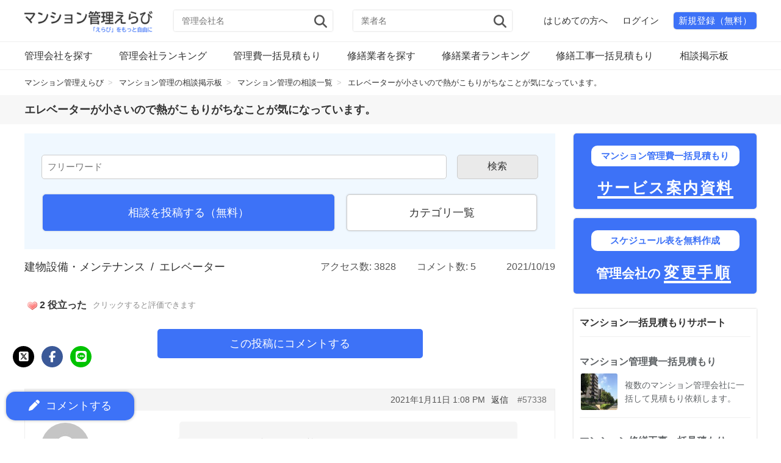

--- FILE ---
content_type: text/html; charset=UTF-8
request_url: https://mansionkanri-erabi.com/question/57338/
body_size: 22172
content:
<!DOCTYPE HTML>
<html lang="ja">
<head>
<meta charset="UTF-8">
<meta name="viewport" content="width=device-width,initial-scale=1">
<title>エレベーターが小さいので熱がこもりがちなことが気になっています。｜マンション管理えらび</title>
<meta name="robots" content="index, follow">
<link rel="canonical" href="https://mansionkanri-erabi.com/question/57338/">

<link rel="preconnect" href="https://www.googletagmanager.com" crossorigin>
<link rel="preconnect" href="https://pagead2.googlesyndication.com" crossorigin>
<meta name="description" content="エレベーターが小さいので熱がこもりがちなことが気になっています。【マンション管理えらび】マンションの管理や修繕に関する悩みを相談いただける掲示板サイトです。マンションのトラブルや困りごとを書き込んで解決策を共有いただけます。" />
<meta property="og:title" content="エレベーターが小さいので熱がこもりがちなことが気になっています。【相談掲示板】｜マンション管理えらび" />
<meta property="og:type" content="website" />
<meta property="og:description" content="エレベーターが小さいので熱がこもりがちなことが気になっています。【マンション管理えらび】マンションの管理や修繕に関する悩みを相談いただける掲示板サイトです。マンションのトラブルや困りごとを書き込んで解決策を共有いただけます。" />
<meta property="og:url" content="https://mansionkanri-erabi.com/question/57338/" />
<meta property="og:image" content="https://mansionkanri-erabi.com/wp-content/uploads/2021/01/7b2f8091d6e73bada29895450ec404b2.jpg" />
<meta property="og:locale" content="ja_JP" />
<meta property="og:site_name" content="マンション管理えらび" />
<meta content="summary" name="twitter:card" />
<meta content="mk_erabi" name="twitter:site" />

<link rel="alternate" title="oEmbed (JSON)" type="application/json+oembed" href="https://mansionkanri-erabi.com/wp-json/oembed/1.0/embed?url=https%3A%2F%2Fmansionkanri-erabi.com%2Fquestion%2F57338%2F" />
<link rel="alternate" title="oEmbed (XML)" type="text/xml+oembed" href="https://mansionkanri-erabi.com/wp-json/oembed/1.0/embed?url=https%3A%2F%2Fmansionkanri-erabi.com%2Fquestion%2F57338%2F&#038;format=xml" />
<style id='wp-img-auto-sizes-contain-inline-css' type='text/css'>
img:is([sizes=auto i],[sizes^="auto," i]){contain-intrinsic-size:3000px 1500px}
/*# sourceURL=wp-img-auto-sizes-contain-inline-css */
</style>
<link rel='stylesheet' id='main-css-css' href='https://mansionkanri-erabi.com/wp-content/themes/xeory_base_child/style.css?ver=1766970128' type='text/css' media='all' />
<link rel='stylesheet' id='base-css-css' href='https://mansionkanri-erabi.com/wp-content/themes/xeory_base/base.css?ver=ca309c5a3293b7820a86e887e2520ec2' type='text/css' media='all' />
<link rel='stylesheet' id='parent-style-css' href='https://mansionkanri-erabi.com/wp-content/themes/xeory_base/style.css?ver=ca309c5a3293b7820a86e887e2520ec2' type='text/css' media='all' />
<link rel='stylesheet' id='font-awesome-css' href='https://mansionkanri-erabi.com/wp-content/themes/xeory_base/lib/fonts/font-awesome-4.5.0/css/font-awesome.min.css?ver=ca309c5a3293b7820a86e887e2520ec2' type='text/css' media='all' />
<style id='wp-emoji-styles-inline-css' type='text/css'>

	img.wp-smiley, img.emoji {
		display: inline !important;
		border: none !important;
		box-shadow: none !important;
		height: 1em !important;
		width: 1em !important;
		margin: 0 0.07em !important;
		vertical-align: -0.1em !important;
		background: none !important;
		padding: 0 !important;
	}
/*# sourceURL=wp-emoji-styles-inline-css */
</style>
<style id='wp-block-library-inline-css' type='text/css'>
:root{--wp-block-synced-color:#7a00df;--wp-block-synced-color--rgb:122,0,223;--wp-bound-block-color:var(--wp-block-synced-color);--wp-editor-canvas-background:#ddd;--wp-admin-theme-color:#007cba;--wp-admin-theme-color--rgb:0,124,186;--wp-admin-theme-color-darker-10:#006ba1;--wp-admin-theme-color-darker-10--rgb:0,107,160.5;--wp-admin-theme-color-darker-20:#005a87;--wp-admin-theme-color-darker-20--rgb:0,90,135;--wp-admin-border-width-focus:2px}@media (min-resolution:192dpi){:root{--wp-admin-border-width-focus:1.5px}}.wp-element-button{cursor:pointer}:root .has-very-light-gray-background-color{background-color:#eee}:root .has-very-dark-gray-background-color{background-color:#313131}:root .has-very-light-gray-color{color:#eee}:root .has-very-dark-gray-color{color:#313131}:root .has-vivid-green-cyan-to-vivid-cyan-blue-gradient-background{background:linear-gradient(135deg,#00d084,#0693e3)}:root .has-purple-crush-gradient-background{background:linear-gradient(135deg,#34e2e4,#4721fb 50%,#ab1dfe)}:root .has-hazy-dawn-gradient-background{background:linear-gradient(135deg,#faaca8,#dad0ec)}:root .has-subdued-olive-gradient-background{background:linear-gradient(135deg,#fafae1,#67a671)}:root .has-atomic-cream-gradient-background{background:linear-gradient(135deg,#fdd79a,#004a59)}:root .has-nightshade-gradient-background{background:linear-gradient(135deg,#330968,#31cdcf)}:root .has-midnight-gradient-background{background:linear-gradient(135deg,#020381,#2874fc)}:root{--wp--preset--font-size--normal:16px;--wp--preset--font-size--huge:42px}.has-regular-font-size{font-size:1em}.has-larger-font-size{font-size:2.625em}.has-normal-font-size{font-size:var(--wp--preset--font-size--normal)}.has-huge-font-size{font-size:var(--wp--preset--font-size--huge)}.has-text-align-center{text-align:center}.has-text-align-left{text-align:left}.has-text-align-right{text-align:right}.has-fit-text{white-space:nowrap!important}#end-resizable-editor-section{display:none}.aligncenter{clear:both}.items-justified-left{justify-content:flex-start}.items-justified-center{justify-content:center}.items-justified-right{justify-content:flex-end}.items-justified-space-between{justify-content:space-between}.screen-reader-text{border:0;clip-path:inset(50%);height:1px;margin:-1px;overflow:hidden;padding:0;position:absolute;width:1px;word-wrap:normal!important}.screen-reader-text:focus{background-color:#ddd;clip-path:none;color:#444;display:block;font-size:1em;height:auto;left:5px;line-height:normal;padding:15px 23px 14px;text-decoration:none;top:5px;width:auto;z-index:100000}html :where(.has-border-color){border-style:solid}html :where([style*=border-top-color]){border-top-style:solid}html :where([style*=border-right-color]){border-right-style:solid}html :where([style*=border-bottom-color]){border-bottom-style:solid}html :where([style*=border-left-color]){border-left-style:solid}html :where([style*=border-width]){border-style:solid}html :where([style*=border-top-width]){border-top-style:solid}html :where([style*=border-right-width]){border-right-style:solid}html :where([style*=border-bottom-width]){border-bottom-style:solid}html :where([style*=border-left-width]){border-left-style:solid}html :where(img[class*=wp-image-]){height:auto;max-width:100%}:where(figure){margin:0 0 1em}html :where(.is-position-sticky){--wp-admin--admin-bar--position-offset:var(--wp-admin--admin-bar--height,0px)}@media screen and (max-width:600px){html :where(.is-position-sticky){--wp-admin--admin-bar--position-offset:0px}}

/*# sourceURL=wp-block-library-inline-css */
</style><style id='global-styles-inline-css' type='text/css'>
:root{--wp--preset--aspect-ratio--square: 1;--wp--preset--aspect-ratio--4-3: 4/3;--wp--preset--aspect-ratio--3-4: 3/4;--wp--preset--aspect-ratio--3-2: 3/2;--wp--preset--aspect-ratio--2-3: 2/3;--wp--preset--aspect-ratio--16-9: 16/9;--wp--preset--aspect-ratio--9-16: 9/16;--wp--preset--color--black: #000000;--wp--preset--color--cyan-bluish-gray: #abb8c3;--wp--preset--color--white: #ffffff;--wp--preset--color--pale-pink: #f78da7;--wp--preset--color--vivid-red: #cf2e2e;--wp--preset--color--luminous-vivid-orange: #ff6900;--wp--preset--color--luminous-vivid-amber: #fcb900;--wp--preset--color--light-green-cyan: #7bdcb5;--wp--preset--color--vivid-green-cyan: #00d084;--wp--preset--color--pale-cyan-blue: #8ed1fc;--wp--preset--color--vivid-cyan-blue: #0693e3;--wp--preset--color--vivid-purple: #9b51e0;--wp--preset--gradient--vivid-cyan-blue-to-vivid-purple: linear-gradient(135deg,rgb(6,147,227) 0%,rgb(155,81,224) 100%);--wp--preset--gradient--light-green-cyan-to-vivid-green-cyan: linear-gradient(135deg,rgb(122,220,180) 0%,rgb(0,208,130) 100%);--wp--preset--gradient--luminous-vivid-amber-to-luminous-vivid-orange: linear-gradient(135deg,rgb(252,185,0) 0%,rgb(255,105,0) 100%);--wp--preset--gradient--luminous-vivid-orange-to-vivid-red: linear-gradient(135deg,rgb(255,105,0) 0%,rgb(207,46,46) 100%);--wp--preset--gradient--very-light-gray-to-cyan-bluish-gray: linear-gradient(135deg,rgb(238,238,238) 0%,rgb(169,184,195) 100%);--wp--preset--gradient--cool-to-warm-spectrum: linear-gradient(135deg,rgb(74,234,220) 0%,rgb(151,120,209) 20%,rgb(207,42,186) 40%,rgb(238,44,130) 60%,rgb(251,105,98) 80%,rgb(254,248,76) 100%);--wp--preset--gradient--blush-light-purple: linear-gradient(135deg,rgb(255,206,236) 0%,rgb(152,150,240) 100%);--wp--preset--gradient--blush-bordeaux: linear-gradient(135deg,rgb(254,205,165) 0%,rgb(254,45,45) 50%,rgb(107,0,62) 100%);--wp--preset--gradient--luminous-dusk: linear-gradient(135deg,rgb(255,203,112) 0%,rgb(199,81,192) 50%,rgb(65,88,208) 100%);--wp--preset--gradient--pale-ocean: linear-gradient(135deg,rgb(255,245,203) 0%,rgb(182,227,212) 50%,rgb(51,167,181) 100%);--wp--preset--gradient--electric-grass: linear-gradient(135deg,rgb(202,248,128) 0%,rgb(113,206,126) 100%);--wp--preset--gradient--midnight: linear-gradient(135deg,rgb(2,3,129) 0%,rgb(40,116,252) 100%);--wp--preset--font-size--small: 13px;--wp--preset--font-size--medium: 20px;--wp--preset--font-size--large: 36px;--wp--preset--font-size--x-large: 42px;--wp--preset--spacing--20: 0.44rem;--wp--preset--spacing--30: 0.67rem;--wp--preset--spacing--40: 1rem;--wp--preset--spacing--50: 1.5rem;--wp--preset--spacing--60: 2.25rem;--wp--preset--spacing--70: 3.38rem;--wp--preset--spacing--80: 5.06rem;--wp--preset--shadow--natural: 6px 6px 9px rgba(0, 0, 0, 0.2);--wp--preset--shadow--deep: 12px 12px 50px rgba(0, 0, 0, 0.4);--wp--preset--shadow--sharp: 6px 6px 0px rgba(0, 0, 0, 0.2);--wp--preset--shadow--outlined: 6px 6px 0px -3px rgb(255, 255, 255), 6px 6px rgb(0, 0, 0);--wp--preset--shadow--crisp: 6px 6px 0px rgb(0, 0, 0);}:where(.is-layout-flex){gap: 0.5em;}:where(.is-layout-grid){gap: 0.5em;}body .is-layout-flex{display: flex;}.is-layout-flex{flex-wrap: wrap;align-items: center;}.is-layout-flex > :is(*, div){margin: 0;}body .is-layout-grid{display: grid;}.is-layout-grid > :is(*, div){margin: 0;}:where(.wp-block-columns.is-layout-flex){gap: 2em;}:where(.wp-block-columns.is-layout-grid){gap: 2em;}:where(.wp-block-post-template.is-layout-flex){gap: 1.25em;}:where(.wp-block-post-template.is-layout-grid){gap: 1.25em;}.has-black-color{color: var(--wp--preset--color--black) !important;}.has-cyan-bluish-gray-color{color: var(--wp--preset--color--cyan-bluish-gray) !important;}.has-white-color{color: var(--wp--preset--color--white) !important;}.has-pale-pink-color{color: var(--wp--preset--color--pale-pink) !important;}.has-vivid-red-color{color: var(--wp--preset--color--vivid-red) !important;}.has-luminous-vivid-orange-color{color: var(--wp--preset--color--luminous-vivid-orange) !important;}.has-luminous-vivid-amber-color{color: var(--wp--preset--color--luminous-vivid-amber) !important;}.has-light-green-cyan-color{color: var(--wp--preset--color--light-green-cyan) !important;}.has-vivid-green-cyan-color{color: var(--wp--preset--color--vivid-green-cyan) !important;}.has-pale-cyan-blue-color{color: var(--wp--preset--color--pale-cyan-blue) !important;}.has-vivid-cyan-blue-color{color: var(--wp--preset--color--vivid-cyan-blue) !important;}.has-vivid-purple-color{color: var(--wp--preset--color--vivid-purple) !important;}.has-black-background-color{background-color: var(--wp--preset--color--black) !important;}.has-cyan-bluish-gray-background-color{background-color: var(--wp--preset--color--cyan-bluish-gray) !important;}.has-white-background-color{background-color: var(--wp--preset--color--white) !important;}.has-pale-pink-background-color{background-color: var(--wp--preset--color--pale-pink) !important;}.has-vivid-red-background-color{background-color: var(--wp--preset--color--vivid-red) !important;}.has-luminous-vivid-orange-background-color{background-color: var(--wp--preset--color--luminous-vivid-orange) !important;}.has-luminous-vivid-amber-background-color{background-color: var(--wp--preset--color--luminous-vivid-amber) !important;}.has-light-green-cyan-background-color{background-color: var(--wp--preset--color--light-green-cyan) !important;}.has-vivid-green-cyan-background-color{background-color: var(--wp--preset--color--vivid-green-cyan) !important;}.has-pale-cyan-blue-background-color{background-color: var(--wp--preset--color--pale-cyan-blue) !important;}.has-vivid-cyan-blue-background-color{background-color: var(--wp--preset--color--vivid-cyan-blue) !important;}.has-vivid-purple-background-color{background-color: var(--wp--preset--color--vivid-purple) !important;}.has-black-border-color{border-color: var(--wp--preset--color--black) !important;}.has-cyan-bluish-gray-border-color{border-color: var(--wp--preset--color--cyan-bluish-gray) !important;}.has-white-border-color{border-color: var(--wp--preset--color--white) !important;}.has-pale-pink-border-color{border-color: var(--wp--preset--color--pale-pink) !important;}.has-vivid-red-border-color{border-color: var(--wp--preset--color--vivid-red) !important;}.has-luminous-vivid-orange-border-color{border-color: var(--wp--preset--color--luminous-vivid-orange) !important;}.has-luminous-vivid-amber-border-color{border-color: var(--wp--preset--color--luminous-vivid-amber) !important;}.has-light-green-cyan-border-color{border-color: var(--wp--preset--color--light-green-cyan) !important;}.has-vivid-green-cyan-border-color{border-color: var(--wp--preset--color--vivid-green-cyan) !important;}.has-pale-cyan-blue-border-color{border-color: var(--wp--preset--color--pale-cyan-blue) !important;}.has-vivid-cyan-blue-border-color{border-color: var(--wp--preset--color--vivid-cyan-blue) !important;}.has-vivid-purple-border-color{border-color: var(--wp--preset--color--vivid-purple) !important;}.has-vivid-cyan-blue-to-vivid-purple-gradient-background{background: var(--wp--preset--gradient--vivid-cyan-blue-to-vivid-purple) !important;}.has-light-green-cyan-to-vivid-green-cyan-gradient-background{background: var(--wp--preset--gradient--light-green-cyan-to-vivid-green-cyan) !important;}.has-luminous-vivid-amber-to-luminous-vivid-orange-gradient-background{background: var(--wp--preset--gradient--luminous-vivid-amber-to-luminous-vivid-orange) !important;}.has-luminous-vivid-orange-to-vivid-red-gradient-background{background: var(--wp--preset--gradient--luminous-vivid-orange-to-vivid-red) !important;}.has-very-light-gray-to-cyan-bluish-gray-gradient-background{background: var(--wp--preset--gradient--very-light-gray-to-cyan-bluish-gray) !important;}.has-cool-to-warm-spectrum-gradient-background{background: var(--wp--preset--gradient--cool-to-warm-spectrum) !important;}.has-blush-light-purple-gradient-background{background: var(--wp--preset--gradient--blush-light-purple) !important;}.has-blush-bordeaux-gradient-background{background: var(--wp--preset--gradient--blush-bordeaux) !important;}.has-luminous-dusk-gradient-background{background: var(--wp--preset--gradient--luminous-dusk) !important;}.has-pale-ocean-gradient-background{background: var(--wp--preset--gradient--pale-ocean) !important;}.has-electric-grass-gradient-background{background: var(--wp--preset--gradient--electric-grass) !important;}.has-midnight-gradient-background{background: var(--wp--preset--gradient--midnight) !important;}.has-small-font-size{font-size: var(--wp--preset--font-size--small) !important;}.has-medium-font-size{font-size: var(--wp--preset--font-size--medium) !important;}.has-large-font-size{font-size: var(--wp--preset--font-size--large) !important;}.has-x-large-font-size{font-size: var(--wp--preset--font-size--x-large) !important;}
/*# sourceURL=global-styles-inline-css */
</style>

<style id='classic-theme-styles-inline-css' type='text/css'>
/*! This file is auto-generated */
.wp-block-button__link{color:#fff;background-color:#32373c;border-radius:9999px;box-shadow:none;text-decoration:none;padding:calc(.667em + 2px) calc(1.333em + 2px);font-size:1.125em}.wp-block-file__button{background:#32373c;color:#fff;text-decoration:none}
/*# sourceURL=/wp-includes/css/classic-themes.min.css */
</style>
<link rel='stylesheet' id='bbp-default-css' href='https://mansionkanri-erabi.com/wp-content/plugins/bbpress/templates/default/css/bbpress.min.css?ver=2.6.14' type='text/css' media='all' />
<link rel='stylesheet' id='contact-form-7-css' href='https://mansionkanri-erabi.com/wp-content/plugins/contact-form-7/includes/css/styles.css?ver=6.1.4' type='text/css' media='all' />
<link rel='stylesheet' id='wp-postratings-css' href='https://mansionkanri-erabi.com/wp-content/plugins/wp-postratings/css/postratings-css.css?ver=1.91.2' type='text/css' media='all' />
<link rel='stylesheet' id='wp-pagenavi-css' href='https://mansionkanri-erabi.com/wp-content/plugins/wp-pagenavi/pagenavi-css.css?ver=2.70' type='text/css' media='all' />
<script type="text/javascript" src="https://mansionkanri-erabi.com/wp-includes/js/jquery/jquery.min.js?ver=3.7.1" id="jquery-core-js"></script>
<script type="text/javascript" src="https://mansionkanri-erabi.com/wp-includes/js/jquery/jquery-migrate.min.js?ver=3.4.1" id="jquery-migrate-js"></script>
<script type="text/javascript" id="BENrueeg_RUE-not_file_js-js-extra">
/* <![CDATA[ */
var BENrueeg_RUE_js_Params = {"is_field_name_removed":""};
//# sourceURL=BENrueeg_RUE-not_file_js-js-extra
/* ]]> */
</script>
<style>:root {
			--lazy-loader-animation-duration: 300ms;
		}
		  
		.lazyload {
	display: block;
}

.lazyload,
        .lazyloading {
			opacity: 0;
		}


		.lazyloaded {
			opacity: 1;
			transition: opacity 300ms;
			transition: opacity var(--lazy-loader-animation-duration);
		}.lazyloading {
	color: transparent;
	opacity: 1;
	transition: opacity 300ms;
	transition: opacity var(--lazy-loader-animation-duration);
	background: url("data:image/svg+xml,%3Csvg%20width%3D%2244%22%20height%3D%2244%22%20xmlns%3D%22http%3A%2F%2Fwww.w3.org%2F2000%2Fsvg%22%20stroke%3D%22%23333333%22%3E%3Cg%20fill%3D%22none%22%20fill-rule%3D%22evenodd%22%20stroke-width%3D%222%22%3E%3Ccircle%20cx%3D%2222%22%20cy%3D%2222%22%20r%3D%221%22%3E%3Canimate%20attributeName%3D%22r%22%20begin%3D%220s%22%20dur%3D%221.8s%22%20values%3D%221%3B%2020%22%20calcMode%3D%22spline%22%20keyTimes%3D%220%3B%201%22%20keySplines%3D%220.165%2C%200.84%2C%200.44%2C%201%22%20repeatCount%3D%22indefinite%22%2F%3E%3Canimate%20attributeName%3D%22stroke-opacity%22%20begin%3D%220s%22%20dur%3D%221.8s%22%20values%3D%221%3B%200%22%20calcMode%3D%22spline%22%20keyTimes%3D%220%3B%201%22%20keySplines%3D%220.3%2C%200.61%2C%200.355%2C%201%22%20repeatCount%3D%22indefinite%22%2F%3E%3C%2Fcircle%3E%3Ccircle%20cx%3D%2222%22%20cy%3D%2222%22%20r%3D%221%22%3E%3Canimate%20attributeName%3D%22r%22%20begin%3D%22-0.9s%22%20dur%3D%221.8s%22%20values%3D%221%3B%2020%22%20calcMode%3D%22spline%22%20keyTimes%3D%220%3B%201%22%20keySplines%3D%220.165%2C%200.84%2C%200.44%2C%201%22%20repeatCount%3D%22indefinite%22%2F%3E%3Canimate%20attributeName%3D%22stroke-opacity%22%20begin%3D%22-0.9s%22%20dur%3D%221.8s%22%20values%3D%221%3B%200%22%20calcMode%3D%22spline%22%20keyTimes%3D%220%3B%201%22%20keySplines%3D%220.3%2C%200.61%2C%200.355%2C%201%22%20repeatCount%3D%22indefinite%22%2F%3E%3C%2Fcircle%3E%3C%2Fg%3E%3C%2Fsvg%3E") no-repeat;
	background-size: 2em 2em;
	background-position: center center;
}

.lazyloaded {
	animation-name: loaded;
	animation-duration: 300ms;
	animation-duration: var(--lazy-loader-animation-duration);
	transition: none;
}

@keyframes loaded {
	from {
		opacity: 0;
	}

	to {
		opacity: 1;
	}
}</style><noscript><style>.lazyload { display: none; } .lazyload[class*="lazy-loader-background-element-"] { display: block; opacity: 1; }</style></noscript>	<style type="text/css" id="xeory_base-header-css">
	
	
	</style>
	<link rel="icon" href="https://mansionkanri-erabi.com/wp-content/uploads/2021/01/cropped-4495bed8051fcc9fd4ac4bababda36e3-32x32.png" sizes="32x32" />
<link rel="icon" href="https://mansionkanri-erabi.com/wp-content/uploads/2021/01/cropped-4495bed8051fcc9fd4ac4bababda36e3-192x192.png" sizes="192x192" />
<link rel="apple-touch-icon" href="https://mansionkanri-erabi.com/wp-content/uploads/2021/01/cropped-4495bed8051fcc9fd4ac4bababda36e3-180x180.png" />
<meta name="msapplication-TileImage" content="https://mansionkanri-erabi.com/wp-content/uploads/2021/01/cropped-4495bed8051fcc9fd4ac4bababda36e3-270x270.png" />
<!--
<PageMap>
<DataObject type="thumbnail">
<Attribute name="src" value="https://mansionkanri-erabi.com/wp-content/uploads/2021/10/14971b10a5be51d27aab5350c8a3bce7_m-2.jpg"/>
<Attribute name="width" value="300"/>
<Attribute name="height" value="300"/>
</DataObject>
</PageMap>
-->
<meta name="thumbnail" content="https://mansionkanri-erabi.com/wp-content/uploads/2021/10/14971b10a5be51d27aab5350c8a3bce7_m-2-300x300.jpg" />
<!-- Google tag (gtag.js) -->
<script async src="https://www.googletagmanager.com/gtag/js?id=G-XMWBM3JJ3D"></script>
<script>
window.dataLayer = window.dataLayer || [];
function gtag(){dataLayer.push(arguments);}
gtag('js', new Date());

gtag('config', 'AW-975187519'); // Google 広告のコンバージョン計測ID
gtag('config', 'G-XMWBM3JJ3D'); // GA4の計測ID
</script><meta name="google-site-verification" content="FhaP_oXZy_AyvL3I-5euc7Oe_wnP9i3uw-qvj3JAMEs" />
<link href="https://cdnjs.cloudflare.com/ajax/libs/font-awesome/6.7.1/css/all.min.css" rel="stylesheet">
</head>

<body id="top" itemscope itemtype="http://schema.org/WebPage">

<header id="header" role="banner" itemscope itemtype="http://schema.org/WPHeader">

<div class="wrap">
<div id="logo">
<a href="https://mansionkanri-erabi.com/">
<img src="https://mansionkanri-erabi.com/wp-content/uploads/2024/06/logo-500x84.png" alt="マンション管理えらび" loading="lazy">
</a>
</div>


<!-- 検索フォーム：管理会社 -->
<div id="searchform_top">
<form role="search" method="get" id="searchform_kanri" action="https://mansionkanri-erabi.com/">
<input type="hidden" name="post_type" value="kanri_list">
<input type="text" value="" name="s" id="s_kanri" placeholder="管理会社名" />
<button type="submit" id="searchsubmit_kanri"><i class="fa fa-search"></i></button>
</form>
</div>

<!-- 検索フォーム：修繕業者 -->
<div id="searchform_top2">
<form role="search" method="get" id="searchform_repair" action="https://mansionkanri-erabi.com/">
<input type="hidden" name="post_type" value="repair_list">
<input type="text" value="" name="s" id="s_repair" placeholder="業者名" />
<button type="submit" id="searchsubmit_repair"><i class="fa fa-search"></i></button>
</form>
</div>

<!-- ヘッダーメニュー -->
<ul class="header_menu">
<li><a href="https://mansionkanri-erabi.com/beginner/">はじめての方へ</a></li>

<!-- 未ログインユーザー用メニュー -->
<li><a href="https://mansionkanri-erabi.com/login">ログイン</a></li>
<li><a href="https://mansionkanri-erabi.com/login/?action=register" class="new">新規登録（無料）</a></li>
</ul>



<div id="header-menu-tog">
<a href="#"><i class="fa fa-align-justify"></i></a>
</div>
</div>

<nav id="gnav" role="navigation" itemscope itemtype="http://schema.org/SiteNavigationElement">
<div class="wrap">
<div id="gnav-container" class="gnav-container">
<ul id="gnav-ul" class="clearfix">
<li><a class="kanri" href="https://mansionkanri-erabi.com/kanri/">管理会社を探す</a></li>
<li><a class="kanri" href="https://mansionkanri-erabi.com/ranking/">管理会社ランキング</a></li>
<li><a class="kanri" href="https://mansionkanri-erabi.com/estimate/">管理費一括見積もり</a></li>
<li><a class="repair" href="https://mansionkanri-erabi.com/repair/">修繕業者を探す</a></li>
<li><a class="repair" href="https://mansionkanri-erabi.com/ranking-repair/">修繕業者ランキング</a></li>
<li><a class="repair" href="https://mansionkanri-erabi.com/estimate-repair/">修繕工事一括見積もり</a></li>
<li><a href="https://mansionkanri-erabi.com/qa/">相談掲示板</a></li>
</ul>
</div>
</div>
</nav>
<!-- パンくず開始 -->
<nav class="breadcrumbs" aria-label="パンくずリスト" itemscope itemtype="https://schema.org/BreadcrumbList">
<ol class="breadcrumbs2">
<!-- ホームリンク -->
<li itemprop="itemListElement" itemscope itemtype="https://schema.org/ListItem">
<a href="https://mansionkanri-erabi.com/" itemprop="item">
<span itemprop="name">マンション管理えらび</span>
</a>
<meta itemprop="position" content="1" />
</li>

<!-- マンション管理のお悩み相談掲示板 -->
<li itemprop="itemListElement" itemscope itemtype="https://schema.org/ListItem">
<a href="https://mansionkanri-erabi.com/qa/" itemprop="item">
<span itemprop="name">マンション管理の相談掲示板</span>
</a>
<meta itemprop="position" content="2" />
</li>

<!-- マンション管理の相談一覧 -->
<li itemprop="itemListElement" itemscope itemtype="https://schema.org/ListItem">
<a href="https://mansionkanri-erabi.com/qa/question_list/" itemprop="item">
<span itemprop="name">マンション管理の相談一覧</span>
</a>
<meta itemprop="position" content="3" />
</li>

<!-- 現在のトピック -->
<li itemprop="itemListElement" itemscope itemtype="https://schema.org/ListItem">
<span itemprop="name">エレベーターが小さいので熱がこもりがちなことが気になっています。</span>
<meta itemprop="position" content="4" />
</li>


<!-- 検索結果 -->
</ol>
</nav><!-- パンくず終了 -->
<!-- h1ボトム開始 -->
<div class="site_title">
<h1 itemprop="headline">エレベーターが小さいので熱がこもりがちなことが気になっています。</h1>
</div>
<!-- h1ボトム終了 -->
</header>

<div id="content">

<div class="wrap clearfix">

<main id="main" role="main">

<div class="main-inner">



<!-- 検索・相談開始 -->	
<aside class="question_link">
<!-- お悩み検索開始 -->
<div class="bbp-search-form">

	<div class="bbp-search-form">
		<form role="search" method="get" id="bbp-search-form">
			<div>
				<label class="screen-reader-text hidden" for="bbp_search">検索:</label>
				<input type="hidden" name="action" value="bbp-search-request" />
				<input type="text" placeholder="フリーワード" value="" name="bbp_search" id="bbp_search" />
				<input class="button" type="submit" id="bbp_search_submit" value="検索" />
			</div>
		</form>
	</div>

</div>
<!-- お悩み検索終了 -->
<div class="flame">
<div class="flame_1">
<a href="https://mansionkanri-erabi.com/new/question/">相談を投稿する（無料）</a>
</div>
<div class="flame_2">
<a href="https://mansionkanri-erabi.com/qa/category_list/">カテゴリ一覧</a>
</div>
</div>
</aside>
<!-- 検索・相談終了 -->
<div id="bbpress-forums" class="bbpress-wrapper">

	
	
	
		
		<div class="bbp-template-notice info"><ul><li class="bbp-topic-description">このトピックは空です。</li></ul></div>
		
		
<p class="topic_parent">
		 <a href="https://mansionkanri-erabi.com/qa/category_list/maintenance/">建物設備・メンテナンス</a>&ensp;/&ensp;<a href="https://mansionkanri-erabi.com/qa/category_list/maintenance/a-7/">エレベーター</a>	
</p>
<p class="topic_pv">アクセス数: 3828</p>
<p class="topic_comment">コメント数: 5</p>
<p class="topic_date">
<time itemprop="dateModified" datetime="2021-10-19T17:16:53+09:00">
2021/10/19</time>
</p>
<div class="topic_author">
</div>
<div class="topic_info">



</div>
<div class="topic_rating">
<div class="topic_rating_main"><div id="post-ratings-57338" class="post-ratings" data-nonce="a82455487b"><img id="rating_57338_1" src="https://mansionkanri-erabi.com/wp-content/plugins/wp-postratings/images/heart/rating_1_on.gif" alt="" title="" onmouseover="current_rating(57338, 1, '');" onmouseout="ratings_off(1, 0, 0);" onclick="rate_post();" onkeypress="rate_post();" style="cursor: pointer; border: 0px;" /> <strong>2 役立った</strong><span class="post-ratings-text" id="ratings_57338_text"></span></div><div id="post-ratings-57338-loading" class="post-ratings-loading"><img src="https://mansionkanri-erabi.com/wp-content/plugins/wp-postratings/images/loading.gif" width="16" height="16" class="post-ratings-image" />読み込み中...</div></div>
<div class="topic_rating_sub">クリックすると評価できます</div>
</div>
<div class="to_comment">
<a class="btn" href="https://mansionkanri-erabi.com/question/
57338#new-post">この投稿にコメントする</a>
</div>
			
<div class="bbp-pagination">
	
	<div class="bbp-pagination-links"></div>
</div>


			
<ul id="topic-57338-replies" class="forums bbp-replies">

	<li class="bbp-header">
		<div class="bbp-reply-author">投稿者</div><!-- .bbp-reply-author -->
		<div class="bbp-reply-content">投稿</div><!-- .bbp-reply-content -->
	</li><!-- .bbp-header -->

	<li class="bbp-body">

		
			<ul class='bbp-replies-list'><li>

<div id="post-57338" class="bbp-reply-header">
	<div class="bbp-meta">
		<span class="bbp-reply-post-date">2021年1月11日 1:08 PM</span>

		
		<a href="https://mansionkanri-erabi.com/question/57338/#post-57338" class="bbp-reply-permalink">#57338</a>

		
		<span class="bbp-admin-links"><a role="button" href="/question/57338/#new-post" class="bbp-topic-reply-link" onclick="return addReply.cancelForm();" rel="nofollow">返信</a></span>
		
	</div><!-- .bbp-meta -->
</div><!-- #post-57338 -->

<div class="loop-item--1 user-id-0 bbp-parent-forum-62200 bbp-parent-topic-62200 bbp-reply-position-1 even  post-57338 topic type-topic status-publish hentry">
	<div class="bbp-reply-author">

		
		<span  class="bbp-author-avatar"><noscript><img alt src="https://secure.gravatar.com/avatar/e788ea2014693dcdb86767aceb3860a432fc626c6477a6c53016aff40726842b?s=80&#038;d=mm&#038;r=g" srcset="https://secure.gravatar.com/avatar/e788ea2014693dcdb86767aceb3860a432fc626c6477a6c53016aff40726842b?s=160&#038;d=mm&#038;r=g 2x" class="avatar avatar-80 photo" height="80" width="80" decoding="async"></noscript><img alt src="data:image/svg+xml,%3Csvg%20xmlns%3D%22http%3A%2F%2Fwww.w3.org%2F2000%2Fsvg%22%20viewBox%3D%220%200%2080%2080%22%3E%3C%2Fsvg%3E" srcset="data:image/svg+xml,%3Csvg%20xmlns%3D%22http%3A%2F%2Fwww.w3.org%2F2000%2Fsvg%22%20viewBox%3D%220%200%2080%2080%22%3E%3C%2Fsvg%3E 80w" class="avatar avatar-80 photo lazyload" height="80" width="80" decoding="async" data-srcset="https://secure.gravatar.com/avatar/e788ea2014693dcdb86767aceb3860a432fc626c6477a6c53016aff40726842b?s=160&#038;d=mm&#038;r=g 2x" data-src="https://secure.gravatar.com/avatar/e788ea2014693dcdb86767aceb3860a432fc626c6477a6c53016aff40726842b?s=80&#038;d=mm&#038;r=g"></span><span  class="bbp-author-name">匿名さん</span><div class="bbp-author-role">ゲスト</div>
		
		
	</div><!-- .bbp-reply-author -->

	<div class="bbp-reply-content">

		
		<p>エレベーターが小さいので熱がこもりがちなことが気になっています。<br />
夏場は異常に暑くなるので、上がってくるだけでも汗が止まりません。<br />
例えば、小さな扇風機を置くなどの改善はできないものでしょうか。</p>

		
	</div><!-- .bbp-reply-content -->
</div><!-- .reply -->
</li>
<li>

<div id="post-60191" class="bbp-reply-header">
	<div class="bbp-meta">
		<span class="bbp-reply-post-date">2021年2月3日 1:27 PM</span>

		
		<a href="https://mansionkanri-erabi.com/question/57338/#post-60191" class="bbp-reply-permalink">#60191</a>

		
		<span class="bbp-admin-links"><a role="button" href="https://mansionkanri-erabi.com/question/57338/?bbp_reply_to=60191&#038;_wpnonce=e44ace3b14#new-post" class="bbp-reply-to-link" onclick="return addReply.moveForm('post-60191','60191','new-reply-57338','57338');">返信</a></span>
		
	</div><!-- .bbp-meta -->
</div><!-- #post-60191 -->

<div class="loop-item--1 user-id-0 bbp-parent-forum-62200 bbp-parent-topic-57338 bbp-reply-position-2 even topic-author  post-60191 reply type-reply status-publish hentry">
	<div class="bbp-reply-author">

		
		<span  class="bbp-author-avatar"><noscript><img alt src="https://secure.gravatar.com/avatar/e788ea2014693dcdb86767aceb3860a432fc626c6477a6c53016aff40726842b?s=80&#038;d=mm&#038;r=g" srcset="https://secure.gravatar.com/avatar/e788ea2014693dcdb86767aceb3860a432fc626c6477a6c53016aff40726842b?s=160&#038;d=mm&#038;r=g 2x" class="avatar avatar-80 photo" height="80" width="80" decoding="async"></noscript><img alt src="data:image/svg+xml,%3Csvg%20xmlns%3D%22http%3A%2F%2Fwww.w3.org%2F2000%2Fsvg%22%20viewBox%3D%220%200%2080%2080%22%3E%3C%2Fsvg%3E" srcset="data:image/svg+xml,%3Csvg%20xmlns%3D%22http%3A%2F%2Fwww.w3.org%2F2000%2Fsvg%22%20viewBox%3D%220%200%2080%2080%22%3E%3C%2Fsvg%3E 80w" class="avatar avatar-80 photo lazyload" height="80" width="80" decoding="async" data-srcset="https://secure.gravatar.com/avatar/e788ea2014693dcdb86767aceb3860a432fc626c6477a6c53016aff40726842b?s=160&#038;d=mm&#038;r=g 2x" data-src="https://secure.gravatar.com/avatar/e788ea2014693dcdb86767aceb3860a432fc626c6477a6c53016aff40726842b?s=80&#038;d=mm&#038;r=g"></span><span  class="bbp-author-name">匿名さん</span><div class="bbp-author-role">ゲスト</div>
		
		
	</div><!-- .bbp-reply-author -->

	<div class="bbp-reply-content">

		
		<p>最近の夏はこれまでになく猛暑になるので、できる限り早く対応された方が良いと思います。<br />
扇風機程度であれば業者に頼めば1時間程度で簡単に設置できます。</p>

		
	</div><!-- .bbp-reply-content -->
</div><!-- .reply -->
</li>
<li>

<div id="post-60202" class="bbp-reply-header">
	<div class="bbp-meta">
		<span class="bbp-reply-post-date">2021年2月3日 2:12 PM</span>

		
		<a href="https://mansionkanri-erabi.com/question/57338/#post-60202" class="bbp-reply-permalink">#60202</a>

		
		<span class="bbp-admin-links"><a role="button" href="https://mansionkanri-erabi.com/question/57338/?bbp_reply_to=60202&#038;_wpnonce=b7afbde22a#new-post" class="bbp-reply-to-link" onclick="return addReply.moveForm('post-60202','60202','new-reply-57338','57338');">返信</a></span>
		
	</div><!-- .bbp-meta -->
</div><!-- #post-60202 -->

<div class="loop-item--1 user-id-0 bbp-parent-forum-62200 bbp-parent-topic-57338 bbp-reply-position-3 even topic-author  post-60202 reply type-reply status-publish hentry">
	<div class="bbp-reply-author">

		
		<span  class="bbp-author-avatar"><noscript><img alt src="https://secure.gravatar.com/avatar/e788ea2014693dcdb86767aceb3860a432fc626c6477a6c53016aff40726842b?s=80&#038;d=mm&#038;r=g" srcset="https://secure.gravatar.com/avatar/e788ea2014693dcdb86767aceb3860a432fc626c6477a6c53016aff40726842b?s=160&#038;d=mm&#038;r=g 2x" class="avatar avatar-80 photo" height="80" width="80" decoding="async"></noscript><img alt src="data:image/svg+xml,%3Csvg%20xmlns%3D%22http%3A%2F%2Fwww.w3.org%2F2000%2Fsvg%22%20viewBox%3D%220%200%2080%2080%22%3E%3C%2Fsvg%3E" srcset="data:image/svg+xml,%3Csvg%20xmlns%3D%22http%3A%2F%2Fwww.w3.org%2F2000%2Fsvg%22%20viewBox%3D%220%200%2080%2080%22%3E%3C%2Fsvg%3E 80w" class="avatar avatar-80 photo lazyload" height="80" width="80" decoding="async" data-srcset="https://secure.gravatar.com/avatar/e788ea2014693dcdb86767aceb3860a432fc626c6477a6c53016aff40726842b?s=160&#038;d=mm&#038;r=g 2x" data-src="https://secure.gravatar.com/avatar/e788ea2014693dcdb86767aceb3860a432fc626c6477a6c53016aff40726842b?s=80&#038;d=mm&#038;r=g"></span><span  class="bbp-author-name">匿名さん</span><div class="bbp-author-role">ゲスト</div>
		
		
	</div><!-- .bbp-reply-author -->

	<div class="bbp-reply-content">

		
		<p>エレベータの種類と管理上の問題になります。<br />
まず、電源の問題があるので、エレベータの管理会社に確認する必要があります。<br />
次に、管理の問題になります。軽微な変更ですが、管理組合の理事会等での許可が必要になります。</p>

		
	</div><!-- .bbp-reply-content -->
</div><!-- .reply -->
</li>
<li>

<div id="post-60206" class="bbp-reply-header">
	<div class="bbp-meta">
		<span class="bbp-reply-post-date">2021年2月4日 2:12 PM</span>

		
		<a href="https://mansionkanri-erabi.com/question/57338/#post-60206" class="bbp-reply-permalink">#60206</a>

		
		<span class="bbp-admin-links"><a role="button" href="https://mansionkanri-erabi.com/question/57338/?bbp_reply_to=60206&#038;_wpnonce=4c8df9fea2#new-post" class="bbp-reply-to-link" onclick="return addReply.moveForm('post-60206','60206','new-reply-57338','57338');">返信</a></span>
		
	</div><!-- .bbp-meta -->
</div><!-- #post-60206 -->

<div class="loop-item--1 user-id-0 bbp-parent-forum-62200 bbp-parent-topic-57338 bbp-reply-position-4 even topic-author  post-60206 reply type-reply status-publish hentry">
	<div class="bbp-reply-author">

		
		<span  class="bbp-author-avatar"><noscript><img alt src="https://secure.gravatar.com/avatar/e788ea2014693dcdb86767aceb3860a432fc626c6477a6c53016aff40726842b?s=80&#038;d=mm&#038;r=g" srcset="https://secure.gravatar.com/avatar/e788ea2014693dcdb86767aceb3860a432fc626c6477a6c53016aff40726842b?s=160&#038;d=mm&#038;r=g 2x" class="avatar avatar-80 photo" height="80" width="80" decoding="async"></noscript><img alt src="data:image/svg+xml,%3Csvg%20xmlns%3D%22http%3A%2F%2Fwww.w3.org%2F2000%2Fsvg%22%20viewBox%3D%220%200%2080%2080%22%3E%3C%2Fsvg%3E" srcset="data:image/svg+xml,%3Csvg%20xmlns%3D%22http%3A%2F%2Fwww.w3.org%2F2000%2Fsvg%22%20viewBox%3D%220%200%2080%2080%22%3E%3C%2Fsvg%3E 80w" class="avatar avatar-80 photo lazyload" height="80" width="80" decoding="async" data-srcset="https://secure.gravatar.com/avatar/e788ea2014693dcdb86767aceb3860a432fc626c6477a6c53016aff40726842b?s=160&#038;d=mm&#038;r=g 2x" data-src="https://secure.gravatar.com/avatar/e788ea2014693dcdb86767aceb3860a432fc626c6477a6c53016aff40726842b?s=80&#038;d=mm&#038;r=g"></span><span  class="bbp-author-name">匿名さん</span><div class="bbp-author-role">ゲスト</div>
		
		
	</div><!-- .bbp-reply-author -->

	<div class="bbp-reply-content">

		
		<p>電源が取れるなら、設置を交渉する価値はあると思います。最近流行っている、自分用のミニサイズの扇風機を持ち歩くのも手だと思います。</p>

		
	</div><!-- .bbp-reply-content -->
</div><!-- .reply -->
</li>
<li>

<div id="post-60233" class="bbp-reply-header">
	<div class="bbp-meta">
		<span class="bbp-reply-post-date">2021年2月12日 9:55 PM</span>

		
		<a href="https://mansionkanri-erabi.com/question/57338/#post-60233" class="bbp-reply-permalink">#60233</a>

		
		<span class="bbp-admin-links"><a role="button" href="https://mansionkanri-erabi.com/question/57338/?bbp_reply_to=60233&#038;_wpnonce=9a015ecc39#new-post" class="bbp-reply-to-link" onclick="return addReply.moveForm('post-60233','60233','new-reply-57338','57338');">返信</a></span>
		
	</div><!-- .bbp-meta -->
</div><!-- #post-60233 -->

<div class="loop-item--1 user-id-0 bbp-parent-forum-62200 bbp-parent-topic-57338 bbp-reply-position-5 even topic-author  post-60233 reply type-reply status-publish hentry">
	<div class="bbp-reply-author">

		
		<span  class="bbp-author-avatar"><noscript><img alt src="https://secure.gravatar.com/avatar/e788ea2014693dcdb86767aceb3860a432fc626c6477a6c53016aff40726842b?s=80&#038;d=mm&#038;r=g" srcset="https://secure.gravatar.com/avatar/e788ea2014693dcdb86767aceb3860a432fc626c6477a6c53016aff40726842b?s=160&#038;d=mm&#038;r=g 2x" class="avatar avatar-80 photo" height="80" width="80" decoding="async"></noscript><img alt src="data:image/svg+xml,%3Csvg%20xmlns%3D%22http%3A%2F%2Fwww.w3.org%2F2000%2Fsvg%22%20viewBox%3D%220%200%2080%2080%22%3E%3C%2Fsvg%3E" srcset="data:image/svg+xml,%3Csvg%20xmlns%3D%22http%3A%2F%2Fwww.w3.org%2F2000%2Fsvg%22%20viewBox%3D%220%200%2080%2080%22%3E%3C%2Fsvg%3E 80w" class="avatar avatar-80 photo lazyload" height="80" width="80" decoding="async" data-srcset="https://secure.gravatar.com/avatar/e788ea2014693dcdb86767aceb3860a432fc626c6477a6c53016aff40726842b?s=160&#038;d=mm&#038;r=g 2x" data-src="https://secure.gravatar.com/avatar/e788ea2014693dcdb86767aceb3860a432fc626c6477a6c53016aff40726842b?s=80&#038;d=mm&#038;r=g"></span><span  class="bbp-author-name">匿名さん</span><div class="bbp-author-role">ゲスト</div>
		
		
	</div><!-- .bbp-reply-author -->

	<div class="bbp-reply-content">

		
		<p>マンションのエレベーターはそんな長時間乗るものではなく、大人数で乗るものはないので、そんなに難しく考える必要はないかと思います。</p>

		
	</div><!-- .bbp-reply-content -->
</div><!-- .reply -->
</li>
<li>

<div id="post-73992" class="bbp-reply-header">
	<div class="bbp-meta">
		<span class="bbp-reply-post-date">2024年12月25日 1:48 PM</span>

		
		<a href="https://mansionkanri-erabi.com/question/57338/#post-73992" class="bbp-reply-permalink">#73992</a>

		
		<span class="bbp-admin-links"><a role="button" href="https://mansionkanri-erabi.com/question/57338/?bbp_reply_to=73992&#038;_wpnonce=0dd88fbcfc#new-post" class="bbp-reply-to-link" onclick="return addReply.moveForm('post-73992','73992','new-reply-57338','57338');">返信</a></span>
		
	</div><!-- .bbp-meta -->
</div><!-- #post-73992 -->

<div class="loop-item--1 user-id-0 bbp-parent-forum-62200 bbp-parent-topic-57338 bbp-reply-position-6 even topic-author  post-73992 reply type-reply status-publish hentry">
	<div class="bbp-reply-author">

		
		<span  class="bbp-author-avatar"><noscript><img alt src="https://secure.gravatar.com/avatar/e788ea2014693dcdb86767aceb3860a432fc626c6477a6c53016aff40726842b?s=80&#038;d=mm&#038;r=g" srcset="https://secure.gravatar.com/avatar/e788ea2014693dcdb86767aceb3860a432fc626c6477a6c53016aff40726842b?s=160&#038;d=mm&#038;r=g 2x" class="avatar avatar-80 photo" height="80" width="80" decoding="async"></noscript><img alt src="data:image/svg+xml,%3Csvg%20xmlns%3D%22http%3A%2F%2Fwww.w3.org%2F2000%2Fsvg%22%20viewBox%3D%220%200%2080%2080%22%3E%3C%2Fsvg%3E" srcset="data:image/svg+xml,%3Csvg%20xmlns%3D%22http%3A%2F%2Fwww.w3.org%2F2000%2Fsvg%22%20viewBox%3D%220%200%2080%2080%22%3E%3C%2Fsvg%3E 80w" class="avatar avatar-80 photo lazyload" height="80" width="80" decoding="async" data-srcset="https://secure.gravatar.com/avatar/e788ea2014693dcdb86767aceb3860a432fc626c6477a6c53016aff40726842b?s=160&#038;d=mm&#038;r=g 2x" data-src="https://secure.gravatar.com/avatar/e788ea2014693dcdb86767aceb3860a432fc626c6477a6c53016aff40726842b?s=80&#038;d=mm&#038;r=g"></span><span  class="bbp-author-name">TzwSVsOw</span><div class="bbp-author-role">ゲスト</div>
		
		
	</div><!-- .bbp-reply-author -->

	<div class="bbp-reply-content">

		
		<p>555</p>

		
	</div><!-- .bbp-reply-content -->
</div><!-- .reply -->
</li>
</ul>
		
	</li><!-- .bbp-body -->

	<li class="bbp-footer">
		<div class="bbp-reply-author">投稿者</div>
		<div class="bbp-reply-content">投稿</div><!-- .bbp-reply-content -->
	</li><!-- .bbp-footer -->
</ul><!-- #topic-57338-replies -->

<div class="report_post"><a href="https://mansionkanri-erabi.com/qa/violation-report/?title=エレベーターが小さいので熱がこもりがちなことが気になっています。" rel="nofollow">違反報告</a></div>
			
<div class="bbp-pagination">
	
	<div class="bbp-pagination-links"></div>
</div>


		
		

	<div id="new-reply-57338" class="bbp-reply-form">

		<form id="new-post" name="new-post" method="post">

			
			<fieldset class="bbp-form">
				<legend>「エレベーターが小さいので熱がこもりがちなことが気になっています。」にコメントする</legend>

				
				
				
				
				
				<div>

					
	
	<fieldset class="bbp-form">
		<legend>あなたの情報:</legend>

		
		<p>
			<label for="bbp_anonymous_author">お名前 (必須)</label><br />
			<input type="text" id="bbp_anonymous_author"  value="" size="40" maxlength="100" name="bbp_anonymous_name" autocomplete="off" />
		</p>

		<p>
			<label for="bbp_anonymous_email">メール (非公開) (必須):</label><br />
			<input type="text" id="bbp_anonymous_email"   value="" size="40" maxlength="100" name="bbp_anonymous_email" />
		</p>

		<p>
			<label for="bbp_anonymous_website">ウェブサイト:</label><br />
			<input type="text" id="bbp_anonymous_website" value="" size="40" maxlength="200" name="bbp_anonymous_website" />
		</p>

		
	</fieldset>

	

					
					<div class="bbp-the-content-wrapper">
			<textarea id="bbp_reply_content" class="bbp-the-content" name="bbp_reply_content" cols="60" rows="12" ></textarea>

		</div>
					
					
						<p class="form-allowed-tags">
							<label>You may use these &lt;abbr title=&quot;HyperText Markup Language&quot;&gt;HTML&lt;/abbr&gt; tags and attributes:</label><br />
							<code>&lt;a href=&quot;&quot; title=&quot;&quot; rel=&quot;&quot; target=&quot;&quot;&gt; &lt;blockquote cite=&quot;&quot;&gt; &lt;code&gt; &lt;pre class=&quot;&quot;&gt; &lt;em&gt; &lt;strong&gt; &lt;del datetime=&quot;&quot; cite=&quot;&quot;&gt; &lt;ins datetime=&quot;&quot; cite=&quot;&quot;&gt; &lt;ul&gt; &lt;ol start=&quot;&quot;&gt; &lt;li&gt; &lt;img src=&quot;&quot; border=&quot;&quot; alt=&quot;&quot; height=&quot;&quot; width=&quot;&quot;&gt; </code>
						</p>

					
					
					
					
					
					<div class="bbp-submit-wrapper">

						
						<a href="/question/57338/#post-0" id="bbp-cancel-reply-to-link" style="display:none;" rel="nofollow">キャンセル</a>
						<button type="submit" id="bbp_reply_submit" name="bbp_reply_submit" class="button submit">コメントを投稿</button>
<div class="bbs_login_submit">
匿名での投稿になります。<br>ユーザー登録（無料）すると「投稿内容の修正」「コメント通知メール」「プロフィール紹介」「お気に入り登録」などが利用できます。
</div>
<!-- ログイン開始 -->
<div class="bbs_login">
<a href="https://mansionkanri-erabi.com/login">ログイン</a>
<a href="https://mansionkanri-erabi.com/login/?action=register">新規登録</a>
</div>
<!-- ログイン終了 -->
<div class="post_rule">
<p>投稿ルール・マナー</p>
<ul>
<li>・「<a href="https://mansionkanri-erabi.com/terms/" target="_blank">利用規約</a>」「<a href="https://mansionkanri-erabi.com/guideline/" target="_blank">投稿ガイドライン</a>」を必ずご覧いただいた上で、書き込みを行ってください。</li>
<li>・個人名の表記の有無に限らず特定個人を揶揄したような悪口や誹謗中傷を投稿することは禁止しております。</li>
<li>・不満の内容について投稿される際には、他のユーザーに配慮した節度ある表現での投稿をお願いします。</li>
<li>・違反する投稿を発見した場合や、違反報告があった場合は投稿削除などの措置を講じる可能性がございます。</li>
<li>・投稿内容が違反している場合を除き、投稿者本人からの依頼でも削除は行っていません。</li>
</ul>
</div>						
						
					</div>

					
				</div>

				
		<input type="hidden" name="bbp_topic_id"    id="bbp_topic_id"    value="57338" />
		<input type="hidden" name="bbp_reply_to"    id="bbp_reply_to"    value="0" />
		<input type="hidden" name="action"          id="bbp_post_action" value="bbp-new-reply" />

		
		<input type="hidden" id="_wpnonce" name="_wpnonce" value="29f4e6887d" /><input type="hidden" name="_wp_http_referer" value="/question/57338/" /><input type="hidden" id="bbp_redirect_to" name="redirect_to" value="https://mansionkanri-erabi.com/question/57338/" />
			</fieldset>

			
		</form>
	</div>



	
	

	
</div>

<!--新規投稿開始 -->
<section class="content_frame">
<div class="title">
<h2>関連する相談一覧</h2>
<nav>
<a href="https://mansionkanri-erabi.com/qa/question_list/" class="arrow">お悩み相談一覧</a>
</nav>
</div>
<ul class="question_topic">
<li>
<article class="question_topic_list">
<a href="https://mansionkanri-erabi.com/question/68540/">
<div class="list_title">
<div class="list_avatar">
<noscript><img alt src="https://secure.gravatar.com/avatar/9bf1ed2dacd09aafb27aec78e1ab2f2c096b1fcf3090ea233d863fe9cb34b78f?s=40&#038;d=mm&#038;r=g" srcset="https://secure.gravatar.com/avatar/9bf1ed2dacd09aafb27aec78e1ab2f2c096b1fcf3090ea233d863fe9cb34b78f?s=80&#038;d=mm&#038;r=g 2x" class="avatar avatar-40 photo" height="40" width="40" decoding="async"></noscript><img alt src="data:image/svg+xml,%3Csvg%20xmlns%3D%22http%3A%2F%2Fwww.w3.org%2F2000%2Fsvg%22%20viewBox%3D%220%200%2040%2040%22%3E%3C%2Fsvg%3E" srcset="data:image/svg+xml,%3Csvg%20xmlns%3D%22http%3A%2F%2Fwww.w3.org%2F2000%2Fsvg%22%20viewBox%3D%220%200%2040%2040%22%3E%3C%2Fsvg%3E 40w" class="avatar avatar-40 photo lazyload" height="40" width="40" decoding="async" data-srcset="https://secure.gravatar.com/avatar/9bf1ed2dacd09aafb27aec78e1ab2f2c096b1fcf3090ea233d863fe9cb34b78f?s=80&#038;d=mm&#038;r=g 2x" data-src="https://secure.gravatar.com/avatar/9bf1ed2dacd09aafb27aec78e1ab2f2c096b1fcf3090ea233d863fe9cb34b78f?s=40&#038;d=mm&#038;r=g"></div>
<h3>ネズミ退治の妙案はありませんか？</h3>
</div>
<div class="list_info">
<p class="list_author">kafoyo</p>
<p class="list_date">2022年4月25日</p>
<p class="list_pv">アクセス数: 805</p>
<p class="list_parent">
建物設備・メンテナンス&ensp;/&ensp;害虫駆除・ゴキブリ
</p>
<div class="rating">
<p>1&ensp;役立った</p></div>
<p class="list_excerpt">旧住宅都市整備公団の造成した団地に住んでおります。 ６棟の団地ですが、最近ある棟の１階住民から、「最近大きなネ...</p>
</div>
</a>
</article>
</li>
<li>
<article class="question_topic_list">
<a href="https://mansionkanri-erabi.com/question/61917/">
<div class="list_title">
<div class="list_avatar">
<noscript><img alt src="https://secure.gravatar.com/avatar/?s=40&#038;d=mm&#038;r=g" srcset="https://secure.gravatar.com/avatar/?s=80&#038;d=mm&#038;r=g 2x" class="avatar avatar-40 photo avatar-default" height="40" width="40" decoding="async"></noscript><img alt src="data:image/svg+xml,%3Csvg%20xmlns%3D%22http%3A%2F%2Fwww.w3.org%2F2000%2Fsvg%22%20viewBox%3D%220%200%2040%2040%22%3E%3C%2Fsvg%3E" srcset="data:image/svg+xml,%3Csvg%20xmlns%3D%22http%3A%2F%2Fwww.w3.org%2F2000%2Fsvg%22%20viewBox%3D%220%200%2040%2040%22%3E%3C%2Fsvg%3E 40w" class="avatar avatar-40 photo avatar-default lazyload" height="40" width="40" decoding="async" data-srcset="https://secure.gravatar.com/avatar/?s=80&#038;d=mm&#038;r=g 2x" data-src="https://secure.gravatar.com/avatar/?s=40&#038;d=mm&#038;r=g"></div>
<h3>水道のカルキが蛇口やポットの底にたまり、変色してきてしまうのが悩み</h3>
</div>
<div class="list_info">
<p class="list_date">2021年9月22日</p>
<p class="list_pv">アクセス数: 728</p>
<p class="list_parent">
建物設備・メンテナンス&ensp;/&ensp;給排水設備・配管洗浄
</p>
<div class="rating">
<p>未評価</p></div>
<p class="list_excerpt">住む土地柄によるかもしれませんが水道のカルキが蛇口やポットの底にたまり、変色してきてしまうのが悩みです。 お客...</p>
</div>
</a>
</article>
</li>
<li>
<article class="question_topic_list">
<a href="https://mansionkanri-erabi.com/question/61868/">
<div class="list_title">
<div class="list_avatar">
<noscript><img alt src="https://secure.gravatar.com/avatar/?s=40&#038;d=mm&#038;r=g" srcset="https://secure.gravatar.com/avatar/?s=80&#038;d=mm&#038;r=g 2x" class="avatar avatar-40 photo avatar-default" height="40" width="40" decoding="async"></noscript><img alt src="data:image/svg+xml,%3Csvg%20xmlns%3D%22http%3A%2F%2Fwww.w3.org%2F2000%2Fsvg%22%20viewBox%3D%220%200%2040%2040%22%3E%3C%2Fsvg%3E" srcset="data:image/svg+xml,%3Csvg%20xmlns%3D%22http%3A%2F%2Fwww.w3.org%2F2000%2Fsvg%22%20viewBox%3D%220%200%2040%2040%22%3E%3C%2Fsvg%3E 40w" class="avatar avatar-40 photo avatar-default lazyload" height="40" width="40" decoding="async" data-srcset="https://secure.gravatar.com/avatar/?s=80&#038;d=mm&#038;r=g 2x" data-src="https://secure.gravatar.com/avatar/?s=40&#038;d=mm&#038;r=g"></div>
<h3>マンション敷地内の駐車場で住民の子供達が毎日遊んでいるが、危ないので注...</h3>
</div>
<div class="list_info">
<p class="list_date">2021年9月12日</p>
<p class="list_pv">アクセス数: 728</p>
<p class="list_parent">
建物設備・メンテナンス&ensp;/&ensp;駐車場・駐輪場
</p>
<div class="rating">
<p>未評価</p></div>
<p class="list_excerpt">マンション敷地内の駐車場で住民の子供達が毎日遊んでいるが、危ないので注意してほしい旨を管理会社に伝えるが何もし...</p>
</div>
</a>
</article>
</li>
<li>
<article class="question_topic_list">
<a href="https://mansionkanri-erabi.com/question/60540/">
<div class="list_title">
<div class="list_avatar">
<noscript><img alt src="https://secure.gravatar.com/avatar/?s=40&#038;d=mm&#038;r=g" srcset="https://secure.gravatar.com/avatar/?s=80&#038;d=mm&#038;r=g 2x" class="avatar avatar-40 photo avatar-default" height="40" width="40" decoding="async"></noscript><img alt src="data:image/svg+xml,%3Csvg%20xmlns%3D%22http%3A%2F%2Fwww.w3.org%2F2000%2Fsvg%22%20viewBox%3D%220%200%2040%2040%22%3E%3C%2Fsvg%3E" srcset="data:image/svg+xml,%3Csvg%20xmlns%3D%22http%3A%2F%2Fwww.w3.org%2F2000%2Fsvg%22%20viewBox%3D%220%200%2040%2040%22%3E%3C%2Fsvg%3E 40w" class="avatar avatar-40 photo avatar-default lazyload" height="40" width="40" decoding="async" data-srcset="https://secure.gravatar.com/avatar/?s=80&#038;d=mm&#038;r=g 2x" data-src="https://secure.gravatar.com/avatar/?s=40&#038;d=mm&#038;r=g"></div>
<h3>駐車スペースをつぶして自転車置き場にできないか？</h3>
</div>
<div class="list_info">
<p class="list_date">2021年4月8日</p>
<p class="list_pv">アクセス数: 6224</p>
<p class="list_parent">
建物設備・メンテナンス&ensp;/&ensp;駐車場・駐輪場
</p>
<div class="rating">
<p>3&ensp;役立った</p></div>
<p class="list_excerpt">最近は車の所有者が減っています。また自転車が増えてきました。 無駄な駐車スペースをつぶして、自転車置き場を作る...</p>
</div>
</a>
</article>
</li>
<li>
<article class="question_topic_list">
<a href="https://mansionkanri-erabi.com/question/67761/">
<div class="list_title">
<div class="list_avatar">
<noscript><img alt src="https://secure.gravatar.com/avatar/?s=40&#038;d=mm&#038;r=g" srcset="https://secure.gravatar.com/avatar/?s=80&#038;d=mm&#038;r=g 2x" class="avatar avatar-40 photo avatar-default" height="40" width="40" decoding="async"></noscript><img alt src="data:image/svg+xml,%3Csvg%20xmlns%3D%22http%3A%2F%2Fwww.w3.org%2F2000%2Fsvg%22%20viewBox%3D%220%200%2040%2040%22%3E%3C%2Fsvg%3E" srcset="data:image/svg+xml,%3Csvg%20xmlns%3D%22http%3A%2F%2Fwww.w3.org%2F2000%2Fsvg%22%20viewBox%3D%220%200%2040%2040%22%3E%3C%2Fsvg%3E 40w" class="avatar avatar-40 photo avatar-default lazyload" height="40" width="40" decoding="async" data-srcset="https://secure.gravatar.com/avatar/?s=80&#038;d=mm&#038;r=g 2x" data-src="https://secure.gravatar.com/avatar/?s=40&#038;d=mm&#038;r=g"></div>
<h3>マンションのエレベーターを住んだまま交換することはできないのでしょうか...</h3>
</div>
<div class="list_info">
<p class="list_date">2022年3月27日</p>
<p class="list_pv">アクセス数: 819</p>
<p class="list_parent">
建物設備・メンテナンス&ensp;/&ensp;エレベーター
</p>
<div class="rating">
<p>2&ensp;役立った</p></div>
<p class="list_excerpt">マンションのエレベータが老朽化し、異音がするため乗るたびにトラブルがおきるのではと不安になります。以前、どこか...</p>
</div>
</a>
</article>
</li>
</ul>
</section>
<!--終了 -->

<!--お悩み相談カテゴリ一覧開始 --> 
<aside class="question_list">
<div class="title">
<h2>相談カテゴリ一覧</h2>
</div>
<div class="flame">
<div class="accbox">
<input type="checkbox" id="question_list1" class="cssacc" />
<label for="question_list1">マンション管理運営</label>
<div class="accshow">
<ul>
<li><a href="https://mansionkanri-erabi.com/qa/category_list/management/a-1/">総会・理事会・管理規約</a></li>
<li><a href="https://mansionkanri-erabi.com/qa/category_list/management/a-2/">管理費・修繕積立金</a></li>
<li><a href="https://mansionkanri-erabi.com/qa/category_list/management/a-3/">コミュニティ・トラブル</a></li>
<li><a href="https://mansionkanri-erabi.com/qa/category_list/management/a-4/">賃貸経営・不動産投資</a></li>
<li><a href="https://mansionkanri-erabi.com/qa/category_list/management/a-5/">その他（管理運営）</a></li>
</ul>
</div>
</div><!--//.accbox-->
<div class="accbox">
<input type="checkbox" id="question_list2" class="cssacc" />
<label for="question_list2">管理委託・サポート</label>
<div class="accshow">
<ul>
<li><a href="https://mansionkanri-erabi.com/qa/category_list/trust/a-1/">管理会社</a></li>
<li><a href="https://mansionkanri-erabi.com/qa/category_list/trust/a-2/">フロント担当者</a></li>
<li><a href="https://mansionkanri-erabi.com/qa/category_list/trust/a-3/">管理員・清掃員</a></li>
<li><a href="https://mansionkanri-erabi.com/qa/category_list/trust/a-4/">マンション管理士</a></li>
<li><a href="https://mansionkanri-erabi.com/qa/category_list/trust/a-5/">その他（管理委託・サポート）</a></li>
</ul>
</div>
</div><!--//.accbox-->
</div>
<div class="flame">
<div class="accbox">
<input type="checkbox" id="question_list3" class="cssacc" />
<label for="question_list3">修繕工事・改修工事</label>
<div class="accshow">
<ul>
<li><a href="https://mansionkanri-erabi.com/qa/category_list/repair/a-1/">大規模修繕工事</a></li>
<li><a href="https://mansionkanri-erabi.com/qa/category_list/repair/a-2/">建物調査・診断</a></li>
<li><a href="https://mansionkanri-erabi.com/qa/category_list/repair/a-3/">設計・コンサルタント</a></li>
<li><a href="https://mansionkanri-erabi.com/qa/category_list/repair/a-4/">工事監理・建築士</a></li>
<li><a href="https://mansionkanri-erabi.com/qa/category_list/repair/a-5/">長期修繕計画</a></li>
<li><a href="https://mansionkanri-erabi.com/qa/category_list/repair/a-6/">防水工事</a></li>
<li><a href="https://mansionkanri-erabi.com/qa/category_list/repair/a-7/">外壁塗装工事・タイル</a></li>
<li><a href="https://mansionkanri-erabi.com/qa/category_list/repair/a-8/">鉄部塗装工事</a></li>
<li><a href="https://mansionkanri-erabi.com/qa/category_list/repair/a-9/">内装工事（共用部分）</a></li>
<li><a href="https://mansionkanri-erabi.com/qa/category_list/repair/a-10/">ドア・窓・建具</a></li>
<li><a href="https://mansionkanri-erabi.com/qa/category_list/repair/a-11/">耐震補強・免振装置</a></li>
<li><a href="https://mansionkanri-erabi.com/qa/category_list/repair/a-12/">バリアフリー</a></li>
<li><a href="https://mansionkanri-erabi.com/qa/category_list/repair/a-13/">建物瑕疵</a></li>
<li><a href="https://mansionkanri-erabi.com/qa/category_list/repair/a-14/">その他（修繕工事・改修工事）</a></li>
</ul>
</div>
</div><!--//.accbox-->
<div class="accbox">
<input type="checkbox" id="question_list4" class="cssacc" />
<label for="question_list4">建物設備・メンテナンス</label>
<div class="accshow">
<ul>
<li><a href="https://mansionkanri-erabi.com/qa/category_list/maintenance/a-1/">給排水設備・配管洗浄</a></li>
<li><a href="https://mansionkanri-erabi.com/qa/category_list/maintenance/a-2/">ガス設備・配管工事</a></li>
<li><a href="https://mansionkanri-erabi.com/qa/category_list/maintenance/a-3/">空調設備・換気設備</a></li>
<li><a href="https://mansionkanri-erabi.com/qa/category_list/maintenance/a-4/">電灯・照明・LED</a></li>
<li><a href="https://mansionkanri-erabi.com/qa/category_list/maintenance/a-5/">インターネット・通信</a></li>
<li><a href="https://mansionkanri-erabi.com/qa/category_list/maintenance/a-6/">消防設備・報知器</a></li>
<li><a href="https://mansionkanri-erabi.com/qa/category_list/maintenance/a-7/">エレベーター</a></li>
<li><a href="https://mansionkanri-erabi.com/qa/category_list/maintenance/a-8/">駐車場・駐輪場</a></li>
<li><a href="https://mansionkanri-erabi.com/qa/category_list/maintenance/a-9/">インターホン</a></li>
<li><a href="https://mansionkanri-erabi.com/qa/category_list/maintenance/a-10/">監視カメラ・機械警備</a></li>
<li><a href="https://mansionkanri-erabi.com/qa/category_list/maintenance/a-11/">害虫駆除・ゴキブリ</a></li>
<li><a href="https://mansionkanri-erabi.com/qa/category_list/maintenance/a-12/">植栽・外構廻り</a></li>
<li><a href="https://mansionkanri-erabi.com/qa/category_list/maintenance/a-13/">省エネ・太陽光発電</a></li>
<li><a href="https://mansionkanri-erabi.com/qa/category_list/maintenance/a-14/">でんき・電力自由化</a></li>
<li><a href="https://mansionkanri-erabi.com/qa/category_list/maintenance/a-15/">ガス自由化</a></li>
<li><a href="https://mansionkanri-erabi.com/qa/category_list/maintenance/a-16/">マンション一括受電</a></li>
<li><a href="https://mansionkanri-erabi.com/qa/category_list/maintenance/a-17/">その他（建物設備・メンテナンス）</a></li>
</ul>
</div>
</div><!--//.accbox-->
</div>
<div class="flame">
<div class="accbox">
<input type="checkbox" id="question_list5" class="cssacc" />
<label for="question_list5">お部屋内</label>
<div class="accshow">
<ul>
<li><a href="https://mansionkanri-erabi.com/qa/category_list/room/a-1/">リフォーム・リノベーション</a></li>
<li><a href="https://mansionkanri-erabi.com/qa/category_list/room/a-2/">キッチン・台所</a></li>
<li><a href="https://mansionkanri-erabi.com/qa/category_list/room/a-3/">風呂・浴室・バスルーム</a></li>
<li><a href="https://mansionkanri-erabi.com/qa/category_list/room/a-4/">トイレ・水漏れ修理</a></li>
<li><a href="https://mansionkanri-erabi.com/qa/category_list/room/a-5/">エアコン・室外機取付け</a></li>
<li><a href="https://mansionkanri-erabi.com/qa/category_list/room/a-6/">ハウスクリーニング</a></li>
<li><a href="https://mansionkanri-erabi.com/qa/category_list/room/a-7/">原状回復工事</a></li>
<li><a href="https://mansionkanri-erabi.com/qa/category_list/room/a-8/">ホームセキュリティ</a></li>
<li><a href="https://mansionkanri-erabi.com/qa/category_list/room/a-9/">その他（お部屋内）</a></li>
</ul>
</div>
</div><!--//.accbox-->
<div class="accbox">
<input type="checkbox" id="question_list6" class="cssacc" />
<label for="question_list6">その他</label>
<div class="accshow">
<ul>
<li><a href="https://mansionkanri-erabi.com/qa/category_list/other/a-1/">その他</a></li>
</ul>
</div>
</div><!--//.accbox-->
</div>
</aside>
<!--お悩み相談カテゴリ一覧終了 -->
<!--ユーザー登録メリット開始 --> 
<aside class="entry_merit">
<h3>ユーザー登録（無料）のメリット</h3>
<p>ユーザー登録（無料）することで、相談掲示板をより便利にご利用いただけます。</p>
<div class="login">
<ul>
<!-- ログイン開始 -->
<li><a href="https://mansionkanri-erabi.com/login/?action=register" class="new">新規登録（無料）</a></li>
<li><a href="https://mansionkanri-erabi.com/login" class="normal">ログイン</a></li>
<!-- ログイン終了 -->
</ul>
</div>
<div class="item">
<ul>
<li>・お気に入り登録</li>
<li>・コメントが投稿された際のお知らせメール</li>
<li>・自分が投稿した内容の修正</li>
<li>・自分の投稿履歴、コメント履歴の閲覧 </li>
<li>・アイコン画像の設定</li>
</ul>
</div>
</aside>
<!--ユーザー登録メリット終了 -->

</div><!-- /main-inner -->
</main><!-- /main -->

<aside id="side" role="complementary" itemscope="itemscope" itemtype="http://schema.org/WPSideBar">
<div class="side-inner">
<div class="side-widget-area">

<div class="biz_link">
<a href="https://mansionkanri-erabi.com/wp-content/uploads/2025/12/kanri-pamphlet.pdf" target="_blank" rel="noopener noreferrer"><p class="frame">マンション管理費一括見積もり</p><p><span class="under">サービス案内資料</span></p></a>
</div>

<div class="biz_link">
<a href="https://mansionkanri-erabi.com/replace/"><p class="frame">スケジュール表を無料作成</p><p>管理会社の<span class="under">変更手順</span></p></a>
</div>

<div id="execphp-33" class="widget_execphp side-widget"><div class="side-widget-inner"><h3 class="side-title"><span class="side-title-inner">マンション一括見積もりサポート</span></h3>			<div class="execphpwidget"><div class="side_service">
<ul>
<li>
<h4 class="title"><a href="https://mansionkanri-erabi.com/estimate/">マンション管理費一括見積もり</a></h4>
<div class="image" ><a href="https://mansionkanri-erabi.com/estimate/"><img src="https://mansionkanri-erabi.com/wp-content/uploads/2024/06/37d9b9ba6b60c8ec8a732c40cc26277d_m-150x113.jpg" alt="マンション管理費一括見積もり" loading="lazy"></a></div>
<p><a href="https://mansionkanri-erabi.com/estimate/">複数のマンション管理会社に一括して見積もり依頼します。</a></p>
</li>
<li>
<h4 class="title"><a href="https://mansionkanri-erabi.com/estimate-repair/">マンション修繕工事一括見積もり</a></h4>
<div class="image" ><a href="https://mansionkanri-erabi.com/estimate-repair/"><img src="https://mansionkanri-erabi.com/wp-content/uploads/2024/06/dd6104afb80ddbbfb4f8c43f3fd93277_m-150x100.jpg" alt="マンション修繕工事一括見積もり" loading="lazy"></a></div>
<p><a href="https://mansionkanri-erabi.com/estimate-repair/">複数の修繕業者に一括して見積もり依頼します。</a></p>
</li>
</ul>
</div></div>
		</div></div><div id="custom_html-45" class="widget_text widget_custom_html side-widget"><div class="widget_text side-widget-inner"><div class="textwidget custom-html-widget"><a href="https://mansionkanri-erabi.com/beginner/" class="about_link_btn">はじめての方へ</a></div></div></div><div id="custom_html-46" class="widget_text widget_custom_html side-widget"><div class="widget_text side-widget-inner"><div class="textwidget custom-html-widget"><a href="https://mansionkanri-erabi.com/faq/" class="about_link_btn">よくあるご質問</a></div></div></div><div id="custom_html-49" class="widget_text widget_custom_html side-widget"><div class="widget_text side-widget-inner"><div class="textwidget custom-html-widget"><a class="about_link_btn" href="https://mansionkanri-erabi.com/review-post/">口コミ投稿</a></div></div></div><div id="custom_html-47" class="widget_text widget_custom_html side-widget"><div class="widget_text side-widget-inner"><div class="textwidget custom-html-widget"><a href="https://mansionkanri-erabi.com/qa/" class="about_link_btn">相談掲示板</a></div></div></div><div id="custom_html-48" class="widget_text widget_custom_html side-widget"><div class="widget_text side-widget-inner"><div class="textwidget custom-html-widget"><a href="https://mansionkanri-erabi.com/media/" class="about_link_btn">お役立ち情報</a></div></div></div><div id="custom_html-43" class="widget_text widget_custom_html side-widget"><div class="widget_text side-widget-inner"><h3 class="side-title"><span class="side-title-inner">マンション管理会社を探す</span></h3><div class="textwidget custom-html-widget"><nav class="side_kanri" role="navigation" aria-label="マンション管理会社ナビゲーション">
<div class="accbox">
<!--ラベル1-->
<input type="checkbox" id="label1" class="cssacc" />
<label for="label1">エリアから探す</label>
<div class="accshow">
<dl>
<dt>全国</dt>
<dd>
<a href="https://mansionkanri-erabi.com/kanri_list/">マンション管理会社一覧</a>
</dd>
<dt>北海道・東北</dt>
<dd>
<a href="https://mansionkanri-erabi.com/kanri/hokkaido/">北海道</a>
</dd>
<dd>
<a href="https://mansionkanri-erabi.com/kanri/aomori/">青森</a>
</dd>
<dd>
<a href="https://mansionkanri-erabi.com/kanri/akita/">秋田</a>
</dd>
<dd>
<a href="https://mansionkanri-erabi.com/kanri/yamagata/">山形</a>
</dd>
<dd>
<a href="https://mansionkanri-erabi.com/kanri/iwate/">岩手</a>
</dd>
<dd>
<a href="https://mansionkanri-erabi.com/kanri/miyagi/">宮城</a>
</dd>
<dd>
<a href="https://mansionkanri-erabi.com/kanri/fukushima/">福島</a>
</dd>
<dt>関東</dt>
<dd>
<a href="https://mansionkanri-erabi.com/kanri/tokyo/">東京</a>
</dd>
<dd>
<a href="https://mansionkanri-erabi.com/kanri/kanagawa/">神奈川</a>
</dd>
<dd>
<a href="https://mansionkanri-erabi.com/kanri/saitama/">埼玉</a>
</dd>
<dd>
<a href="https://mansionkanri-erabi.com/kanri/chiba/">千葉</a>
</dd>
<dd>
<a href="https://mansionkanri-erabi.com/kanri/tochigi/">栃木</a>
</dd>
<dd>
<a href="https://mansionkanri-erabi.com/kanri/ibaraki/">茨城</a>
</dd>
<dd>
<a href="https://mansionkanri-erabi.com/kanri/gunma/">群馬</a>
</dd>
<dt>中部</dt>
<dd>
<a href="https://mansionkanri-erabi.com/kanri/aichi/">愛知</a>
</dd>
<dd>
<a href="https://mansionkanri-erabi.com/kanri/gifu/">岐阜</a>
</dd>
<dd>
<a href="https://mansionkanri-erabi.com/kanri/shizuoka/">静岡</a>
</dd>
<dd>
<a href="https://mansionkanri-erabi.com/kanri/mie/">三重</a>
</dd>
<dd>
<a href="https://mansionkanri-erabi.com/kanri/niigata/">新潟</a>
</dd>
<dd>
<a href="https://mansionkanri-erabi.com/kanri/yamanashi/">山梨</a>
</dd>
<dd>
<a href="https://mansionkanri-erabi.com/kanri/nagano/">長野</a>
</dd>
<dd>
<a href="https://mansionkanri-erabi.com/kanri/ishikawa/">石川</a>
</dd>
<dd>
<a href="https://mansionkanri-erabi.com/kanri/toyama/">富山</a>
</dd>
<dd>
<a href="https://mansionkanri-erabi.com/kanri/fukui/">福井</a>
</dd>
<dt>関西</dt>
<dd>
<a href="https://mansionkanri-erabi.com/kanri/osaka/">大阪</a>
</dd>
<dd>
<a href="https://mansionkanri-erabi.com/kanri/hyogo/">兵庫</a>
</dd>
<dd>
<a href="https://mansionkanri-erabi.com/kanri/kyoto/">京都</a>
</dd>
<dd>
<a href="https://mansionkanri-erabi.com/kanri/shiga/">滋賀</a>
</dd>
<dd>
<a href="https://mansionkanri-erabi.com/kanri/nara/">奈良</a>
</dd>
<dd>
<a href="https://mansionkanri-erabi.com/kanri/wakayama/">和歌山</a>
</dd>
<dt>中国・四国</dt>
<dd>
<a href="https://mansionkanri-erabi.com/kanri/okayama/">岡山</a>
</dd>
<dd>
<a href="https://mansionkanri-erabi.com/kanri/hiroshima/">広島</a>
</dd>
<dd>
<a href="https://mansionkanri-erabi.com/kanri/tottori/">鳥取</a>
</dd>
<dd>
<a href="https://mansionkanri-erabi.com/kanri/shimane/">島根</a>
</dd>
<dd>
<a href="https://mansionkanri-erabi.com/kanri/yamaguchi/">山口</a>
</dd>
<dd>
<a href="https://mansionkanri-erabi.com/kanri/kagawa/">香川</a>
</dd>
<dd>
<a href="https://mansionkanri-erabi.com/kanri/tokushima/">徳島</a>
</dd>
<dd>
<a href="https://mansionkanri-erabi.com/kanri/ehime/">愛媛</a>
</dd>
<dd>
<a href="https://mansionkanri-erabi.com/kanri/kochi/">高知</a>
</dd>
<dt>九州・沖縄</dt>
<dd>
<a href="https://mansionkanri-erabi.com/kanri/fukuoka/">福岡</a>
</dd>
<dd>
<a href="https://mansionkanri-erabi.com/kanri/saga/">佐賀</a>
</dd>
<dd>
<a href="https://mansionkanri-erabi.com/kanri/nagasaki/">長崎</a>
</dd>
<dd>
<a href="https://mansionkanri-erabi.com/kanri/kumamoto/">熊本</a>
</dd>
<dd>
<a href="https://mansionkanri-erabi.com/kanri/oita/">大分</a>
</dd>
<dd>
<a href="https://mansionkanri-erabi.com/kanri/miyazaki/">宮崎</a>
</dd>
<dd>
<a href="https://mansionkanri-erabi.com/kanri/kagoshima/">鹿児島</a>
</dd>
<dd>
<a href="https://mansionkanri-erabi.com/kanri/okinawa/">沖縄</a>
</dd>
</dl>
</div>
<!--//ラベル1-->
<!--ラベル2-->
<input type="checkbox" id="label2" class="cssacc" />
<label for="label2">業種から探す</label>
<div class="accshow">
<dl>
<dt>管理業種</dt>
<dd>
<a href="https://mansionkanri-erabi.com/kanri/a-1/">マンション管理（管理組合を対象）</a>
</dd>
<dd>
<a href="https://mansionkanri-erabi.com/kanri/a-2/">賃貸管理（賃貸オーナーを対象）</a>
</dd>
</dl>
</div>
<!--//ラベル2-->
<!--ラベル3-->
<input type="checkbox" id="label3" class="cssacc" />
<label for="label3">ランキングから探す</label>
<div class="accshow">
<dl>
<dt>マンション管理会社ランキング</dt>
<dd>
<a href="https://mansionkanri-erabi.com/ranking/">総合</a>
</dd>
<dd>
<a href="https://mansionkanri-erabi.com/ranking/review/">口コミ・評価</a>
</dd>
<dt>実績ランキング</dt>
<dd>
<a href="https://mansionkanri-erabi.com/ranking/trust/">実績総合</a>
</dd>
<dd>
<a href="https://mansionkanri-erabi.com/ranking/trust/association/">管理組合数</a>
</dd>
<dd>
<a href="https://mansionkanri-erabi.com/ranking/trust/houses/">管理戸数</a>
</dd>
<dd>
<a href="https://mansionkanri-erabi.com/ranking/trust/growth-rate/">管理組合数増加率</a>
</dd>
<dd>
<a href="https://mansionkanri-erabi.com/ranking/trust/houses-rate/">管理戸数／組合数</a>
</dd>
<dd>
<a href="https://mansionkanri-erabi.com/ranking/trust/manager-rate/">管理組合数／主任者</a>
</dd>
<dt>業績ランキング</dt>
<dd>
<a href="https://mansionkanri-erabi.com/ranking/finance/">業績総合</a>
</dd>
<dd>
<a href="https://mansionkanri-erabi.com/ranking/finance/capital/">資本金</a>
</dd>
<dd>
<a href="https://mansionkanri-erabi.com/ranking/finance/sales/">売上高</a>
</dd>
<dd>
<a href="https://mansionkanri-erabi.com/ranking/finance/profit/">経常利益</a>
</dd>
<dd>
<a href="https://mansionkanri-erabi.com/ranking/finance/profit-rate/">経常利益率</a>
</dd>
<dd>
<a href="https://mansionkanri-erabi.com/ranking/finance/capital-ratio/">自己資本比率</a>
</dd>
<dt>資格ランキング</dt>
<dd>
<a href="https://mansionkanri-erabi.com/ranking/license/">資格総合</a>
</dd>
<dd>
<a href="https://mansionkanri-erabi.com/ranking/license/manager/">管理業務主任者</a>
</dd>
<dd>
<a href="https://mansionkanri-erabi.com/ranking/license/supervisor/">マンション管理士</a>
</dd>
<dd>
<a href="https://mansionkanri-erabi.com/ranking/license/architect/">一級建築士</a>
</dd>
<dd>
<a href="https://mansionkanri-erabi.com/ranking/license/technician/">維持修繕技術者</a>
</dd>
<dd>
<a href="https://mansionkanri-erabi.com/ranking/license/employee/">従業員数</a>
</dd>
</dl>
</div>
<!--//ラベル2-->
</div>
<!--//.accbox-->
</nav></div></div></div><div id="custom_html-44" class="widget_text widget_custom_html side-widget"><div class="widget_text side-widget-inner"><h3 class="side-title"><span class="side-title-inner">修繕業者・設備業者を探す</span></h3><div class="textwidget custom-html-widget"><nav class="side_repair" role="navigation" aria-label="修繕業者・設備業者ナビゲーション">
<div class="accbox">
<!--ラベル1-->
<input type="checkbox" id="label4" class="cssacc" />
<label for="label4">エリアから探す</label>
<div class="accshow">
<dl>
<dt>全国</dt>
<dd>
<a href="https://mansionkanri-erabi.com/repair_list/">修繕業者・設備業者一覧</a>
</dd>
<dt>北海道・東北</dt>
<dd>
<a href="https://mansionkanri-erabi.com/repair/hokkaido/">北海道</a>
</dd>
<dd>
<a href="https://mansionkanri-erabi.com/repair/aomori/">青森</a>
</dd>
<dd>
<a href="https://mansionkanri-erabi.com/repair/akita/">秋田</a>
</dd>
<dd>
<a href="https://mansionkanri-erabi.com/repair/yamagata/">山形</a>
</dd>
<dd>
<a href="https://mansionkanri-erabi.com/repair/iwate/">岩手</a>
</dd>
<dd>
<a href="https://mansionkanri-erabi.com/repair/miyagi/">宮城</a>
</dd>
<dd>
<a href="https://mansionkanri-erabi.com/repair/fukushima/">福島</a>
</dd>
<dt>関東</dt>
<dd>
<a href="https://mansionkanri-erabi.com/repair/tokyo/">東京</a>
</dd>
<dd>
<a href="https://mansionkanri-erabi.com/repair/kanagawa/">神奈川</a>
</dd>
<dd>
<a href="https://mansionkanri-erabi.com/repair/saitama/">埼玉</a>
</dd>
<dd>
<a href="https://mansionkanri-erabi.com/repair/chiba/">千葉</a>
</dd>
<dd>
<a href="https://mansionkanri-erabi.com/repair/tochigi/">栃木</a>
</dd>
<dd>
<a href="https://mansionkanri-erabi.com/repair/ibaraki/">茨城</a>
</dd>
<dd>
<a href="https://mansionkanri-erabi.com/repair/gunma/">群馬</a>
</dd>
<dt>中部</dt>
<dd>
<a href="https://mansionkanri-erabi.com/repair/aichi/">愛知</a>
</dd>
<dd>
<a href="https://mansionkanri-erabi.com/repair/gifu/">岐阜</a>
</dd>
<dd>
<a href="https://mansionkanri-erabi.com/repair/shizuoka/">静岡</a>
</dd>
<dd>
<a href="https://mansionkanri-erabi.com/repair/mie/">三重</a>
</dd>
<dd>
<a href="https://mansionkanri-erabi.com/repair/niigata/">新潟</a>
</dd>
<dd>
<a href="https://mansionkanri-erabi.com/repair/yamanashi/">山梨</a>
</dd>
<dd>
<a href="https://mansionkanri-erabi.com/repair/nagano/">長野</a>
</dd>
<dd>
<a href="https://mansionkanri-erabi.com/repair/ishikawa/">石川</a>
</dd>
<dd>
<a href="https://mansionkanri-erabi.com/repair/toyama/">富山</a>
</dd>
<dd>
<a href="https://mansionkanri-erabi.com/repair/fukui/">福井</a>
</dd>
<dt>関西</dt>
<dd>
<a href="https://mansionkanri-erabi.com/repair/osaka/">大阪</a>
</dd>
<dd>
<a href="https://mansionkanri-erabi.com/repair/hyogo/">兵庫</a>
</dd>
<dd>
<a href="https://mansionkanri-erabi.com/repair/kyoto/">京都</a>
</dd>
<dd>
<a href="https://mansionkanri-erabi.com/repair/shiga/">滋賀</a>
</dd>
<dd>
<a href="https://mansionkanri-erabi.com/repair/nara/">奈良</a>
</dd>
<dd>
<a href="https://mansionkanri-erabi.com/repair/wakayama/">和歌山</a>
</dd>
<dt>中国・四国</dt>
<dd>
<a href="https://mansionkanri-erabi.com/repair/okayama/">岡山</a>
</dd>
<dd>
<a href="https://mansionkanri-erabi.com/repair/hiroshima/">広島</a>
</dd>
<dd>
<a href="https://mansionkanri-erabi.com/repair/tottori/">鳥取</a>
</dd>
<dd>
<a href="https://mansionkanri-erabi.com/repair/shimane/">島根</a>
</dd>
<dd>
<a href="https://mansionkanri-erabi.com/repair/yamaguchi/">山口</a>
</dd>
<dd>
<a href="https://mansionkanri-erabi.com/repair/kagawa/">香川</a>
</dd>
<dd>
<a href="https://mansionkanri-erabi.com/repair/tokushima/">徳島</a>
</dd>
<dd>
<a href="https://mansionkanri-erabi.com/repair/ehime/">愛媛</a>
</dd>
<dd>
<a href="https://mansionkanri-erabi.com/repair/kochi/">高知</a>
</dd>
<dt>九州・沖縄</dt>
<dd>
<a href="https://mansionkanri-erabi.com/repair/fukuoka/">福岡</a>
</dd>
<dd>
<a href="https://mansionkanri-erabi.com/repair/saga/">佐賀</a>
</dd>
<dd>
<a href="https://mansionkanri-erabi.com/repair/nagasaki/">長崎</a>
</dd>
<dd>
<a href="https://mansionkanri-erabi.com/repair/kumamoto/">熊本</a>
</dd>
<dd>
<a href="https://mansionkanri-erabi.com/repair/oita/">大分</a>
</dd>
<dd>
<a href="https://mansionkanri-erabi.com/repair/miyazaki/">宮崎</a>
</dd>
<dd>
<a href="https://mansionkanri-erabi.com/repair/kagoshima/">鹿児島</a>
</dd>
<dd>
<a href="https://mansionkanri-erabi.com/repair/okinawa/">沖縄</a>
</dd>
</dl>
</div>
<!--//ラベル1-->
<!--ラベル2-->
<input type="checkbox" id="label5" class="cssacc" />
<label for="label5">業種から探す</label>
<div class="accshow">
<dl>
<dt>建物全体</dt>
<dd><a href="https://mansionkanri-erabi.com/repair/a-1/">大規模修繕工事</a></dd>
<dd><a href="https://mansionkanri-erabi.com/repair/a-2/">建物調査・診断</a></dd>
<dd><a href="https://mansionkanri-erabi.com/repair/a-3/">設計・コンサルタント</a></dd>
<dd><a href="https://mansionkanri-erabi.com/repair/a-4/">工事監理・建築士</a></dd>
<dd><a href="https://mansionkanri-erabi.com/repair/a-5/">長期修繕計画作成</a></dd>
<dt>建物部分</dt>
<dd><a href="https://mansionkanri-erabi.com/repair/a-6/">防水工事</a></dd>
<dd><a href="https://mansionkanri-erabi.com/repair/a-8/">外壁塗装・タイル</a></dd>
<dd><a href="https://mansionkanri-erabi.com/repair/a-9/">鉄部塗装工事</a></dd>
<dd><a href="https://mansionkanri-erabi.com/repair/a-10/">内装工事（共用部分）</a></dd>
<dd><a href="https://mansionkanri-erabi.com/repair/a-11/">ドア・窓・建具</a></dd>
<dt>建物設備</dt>
<dd><a href="https://mansionkanri-erabi.com/repair/a-12/">給水設備・洗浄</a></dd>
<dd><a href="https://mansionkanri-erabi.com/repair/a-13/">排水設備・洗浄</a></dd>
<dd><a href="https://mansionkanri-erabi.com/repair/a-14/">ガス設備・配管</a></dd>
<dd><a href="https://mansionkanri-erabi.com/repair/a-15/">空調設備・換気</a></dd>
<dd><a href="https://mansionkanri-erabi.com/repair/a-16/">電灯・照明・LED</a></dd>
<dd><a href="https://mansionkanri-erabi.com/repair/a-17/">インターネット・通信</a></dd>
<dd><a href="https://mansionkanri-erabi.com/repair/a-18/">消防設備・報知器</a></dd>
<dd><a href="https://mansionkanri-erabi.com/repair/a-19/">エレベーター・昇降機</a></dd>
<dd><a href="https://mansionkanri-erabi.com/repair/a-20/">立体駐車場</a></dd>
<dd><a href="https://mansionkanri-erabi.com/repair/a-21/">インターホン・ドアホン</a></dd>
<dd><a href="https://mansionkanri-erabi.com/repair/a-22/">機械警備・監視カメラ</a></dd>
<dt>日常管理</dt>
<dd><a href="https://mansionkanri-erabi.com/repair/a-23/">日常清掃・定期清掃</a></dd>
<dd><a href="https://mansionkanri-erabi.com/repair/a-24/">保守・点検</a></dd>
<dd><a href="https://mansionkanri-erabi.com/repair/a-25/">ゴキブリ・害虫駆除</a></dd>
<dt>室内（専有部分）</dt>
<dd><a href="https://mansionkanri-erabi.com/repair/a-26/">リフォーム・リノベ</a></dd>
<dd><a href="https://mansionkanri-erabi.com/repair/a-27/">キッチン・台所</a></dd>
<dd><a href="https://mansionkanri-erabi.com/repair/a-28/">風呂・バスルーム</a></dd>
<dd><a href="https://mansionkanri-erabi.com/repair/a-29/">トイレ・修理</a></dd>
<dd><a href="https://mansionkanri-erabi.com/repair/a-30/">エアコン・室外機</a></dd>
<dd><a href="https://mansionkanri-erabi.com/repair/a-31/">ハウスクリーニング</a></dd>
<dd><a href="https://mansionkanri-erabi.com/repair/a-33/">原状回復工事</a></dd>
<dd><a href="https://mansionkanri-erabi.com/repair/a-34/">ホームセキュリティ</a></dd>
<dt>その他</dt>
<dd><a href="https://mansionkanri-erabi.com/repair/a-35/">外構・植栽</a></dd>
<dd><a href="https://mansionkanri-erabi.com/repair/a-36/">耐震補強・免振装置</a></dd>
<dd><a href="https://mansionkanri-erabi.com/repair/a-37/">バリアフリー</a></dd>
<dd><a href="https://mansionkanri-erabi.com/repair/a-38/">省エネ・太陽光発電</a></dd>
<dd><a href="https://mansionkanri-erabi.com/repair/a-39/">でんき・電力自由化</a></dd>
<dd><a href="https://mansionkanri-erabi.com/repair/a-40/">ガス自由化</a></dd>
<dd><a href="https://mansionkanri-erabi.com/repair/a-41/">一括受電</a></dd>
</dl>
</div>
<!--//ラベル2-->
<!--ラベル3-->
<input type="checkbox" id="label6" class="cssacc" />
<label for="label6">ランキングから探す</label>
<div class="accshow">
<dl>
<dt>修繕業者・設備業者ランキング</dt>
<dd>
<a href="https://mansionkanri-erabi.com/ranking-repair/">総合</a>
</dd>
<dt>建物全体</dt>
<dd><a href="https://mansionkanri-erabi.com/ranking-repair/a-1/">大規模修繕工事</a></dd>
<dd><a href="https://mansionkanri-erabi.com/ranking-repair/a-2/">建物調査・診断</a></dd>
<dd><a href="https://mansionkanri-erabi.com/ranking-repair/a-3/">設計・コンサルタント</a></dd>
<dd><a href="https://mansionkanri-erabi.com/ranking-repair/a-4/">工事監理・建築士</a></dd>
<dd><a href="https://mansionkanri-erabi.com/ranking-repair/a-5/">長期修繕計画作成</a></dd>
<dt>建物部分</dt>
<dd><a href="https://mansionkanri-erabi.com/ranking-repair/a-6/">防水工事</a></dd>
<dd><a href="https://mansionkanri-erabi.com/ranking-repair/a-8/">外壁塗装・タイル</a></dd>
<dd><a href="https://mansionkanri-erabi.com/ranking-repair/a-9/">鉄部塗装工事</a></dd>
<dd><a href="https://mansionkanri-erabi.com/ranking-repair/a-10/">内装工事（共用部分）</a></dd>
<dd><a href="https://mansionkanri-erabi.com/ranking-repair/a-11/">ドア・窓・建具</a></dd>
<dt>建物設備</dt>
<dd><a href="https://mansionkanri-erabi.com/ranking-repair/a-12/">給水設備・洗浄</a></dd>
<dd><a href="https://mansionkanri-erabi.com/ranking-repair/a-13/">排水設備・洗浄</a></dd>
<dd><a href="https://mansionkanri-erabi.com/ranking-repair/a-14/">ガス設備・配管</a></dd>
<dd><a href="https://mansionkanri-erabi.com/ranking-repair/a-15/">空調設備・換気</a></dd>
<dd><a href="https://mansionkanri-erabi.com/ranking-repair/a-16/">電灯・照明・LED</a></dd>
<dd><a href="https://mansionkanri-erabi.com/ranking-repair/a-17/">インターネット・通信</a></dd>
<dd><a href="https://mansionkanri-erabi.com/ranking-repair/a-18/">消防設備・報知器</a></dd>
<dd><a href="https://mansionkanri-erabi.com/ranking-repair/a-19/">エレベーター・昇降機</a></dd>
<dd><a href="https://mansionkanri-erabi.com/ranking-repair/a-20/">立体駐車場</a></dd>
<dd><a href="https://mansionkanri-erabi.com/ranking-repair/a-21/">インターホン・ドアホン</a></dd>
<dd><a href="https://mansionkanri-erabi.com/ranking-repair/a-22/">機械警備・監視カメラ</a></dd>
<dt>日常管理</dt>
<dd><a href="https://mansionkanri-erabi.com/ranking-repair/a-23/">日常清掃・定期清掃</a></dd>
<dd><a href="https://mansionkanri-erabi.com/ranking-repair/a-24/">保守・点検</a></dd>
<dd><a href="https://mansionkanri-erabi.com/ranking-repair/a-25/">ゴキブリ・害虫駆除</a></dd>
<dt>室内（専有部分）</dt>
<dd><a href="https://mansionkanri-erabi.com/ranking-repair/a-26/">リフォーム・リノベ</a></dd>
<dd><a href="https://mansionkanri-erabi.com/ranking-repair/a-27/">キッチン・台所</a></dd>
<dd><a href="https://mansionkanri-erabi.com/ranking-repair/a-28/">風呂・バスルーム</a></dd>
<dd><a href="https://mansionkanri-erabi.com/ranking-repair/a-29/">トイレ・修理</a></dd>
<dd><a href="https://mansionkanri-erabi.com/ranking-repair/a-30/">エアコン・室外機</a></dd>
<dd><a href="https://mansionkanri-erabi.com/ranking-repair/a-31/">ハウスクリーニング</a></dd>
<dd><a href="https://mansionkanri-erabi.com/ranking-repair/a-33/">原状回復工事</a></dd>
<dd><a href="https://mansionkanri-erabi.com/ranking-repair/a-34/">ホームセキュリティ</a></dd>
<dt>その他</dt>
<dd><a href="https://mansionkanri-erabi.com/ranking-repair/a-35/">外構・植栽</a></dd>
<dd><a href="https://mansionkanri-erabi.com/ranking-repair/a-36/">耐震補強・免振装置</a></dd>
<dd><a href="https://mansionkanri-erabi.com/ranking-repair/a-37/">バリアフリー</a></dd>
<dd><a href="https://mansionkanri-erabi.com/ranking-repair/a-38/">省エネ・太陽光発電</a></dd>
<dd><a href="https://mansionkanri-erabi.com/ranking-repair/a-39/">でんき・電力自由化</a></dd>
<dd><a href="https://mansionkanri-erabi.com/ranking-repair/a-40/">ガス自由化</a></dd>
<dd><a href="https://mansionkanri-erabi.com/ranking-repair/a-41/">一括受電</a></dd>
</dl>
</div>
<!--//ラベル3-->
</div>
<!--//.accbox-->
</nav></div></div></div><div id="execphp-34" class="widget_execphp side-widget"><div class="side-widget-inner"><h3 class="side-title"><span class="side-title-inner">マンション管理会社 総合ランキング</span></h3>			<div class="execphpwidget"><div class="side_ranking">
<ul>
<li>
<div class="rank">
<span>1</span>
</div>
<div class="meta">
<h4 class="title"><a href="https://mansionkanri-erabi.com/kanri_list/a-265/" target="_blank">株式会社長谷工コミュニティ</a></h4>
<span class="title_headline">総合</span><span class="rank_number">1</span><span class="number_unit">位</span>
<span class="title_headline">業績</span><span class="rank_number">2</span><span class="number_unit">位</span>
<span class="title_headline">受託</span><span class="rank_number">1</span><span class="number_unit">位</span>
<span class="title_headline">資格</span><span class="rank_number">1</span><span class="number_unit">位</span>
</div>
</li>
<li>
<div class="rank">
<span>2</span>
</div>
<div class="meta">
<h4 class="title"><a href="https://mansionkanri-erabi.com/kanri_list/a-193/" target="_blank">大和ライフネクスト株式会社</a></h4>
<span class="title_headline">総合</span><span class="rank_number">2</span><span class="number_unit">位</span>
<span class="title_headline">業績</span><span class="rank_number">12</span><span class="number_unit">位</span>
<span class="title_headline">受託</span><span class="rank_number">4</span><span class="number_unit">位</span>
<span class="title_headline">資格</span><span class="rank_number">1</span><span class="number_unit">位</span>
</div>
</li>
<li>
<div class="rank">
<span>3</span>
</div>
<div class="meta">
<h4 class="title"><a href="https://mansionkanri-erabi.com/kanri_list/a-259/" target="_blank">野村不動産パートナーズ株式会社</a></h4>
<span class="title_headline">総合</span><span class="rank_number">3</span><span class="number_unit">位</span>
<span class="title_headline">業績</span><span class="rank_number">12</span><span class="number_unit">位</span>
<span class="title_headline">受託</span><span class="rank_number">10</span><span class="number_unit">位</span>
<span class="title_headline">資格</span><span class="rank_number">1</span><span class="number_unit">位</span>
</div>
</li>
<li>
<div class="rank">
<span>4</span>
</div>
<div class="meta">
<h4 class="title"><a href="https://mansionkanri-erabi.com/kanri_list/a-17/" target="_blank">株式会社穴吹ハウジングサービス</a></h4>
<span class="title_headline">総合</span><span class="rank_number">4</span><span class="number_unit">位</span>
<span class="title_headline">業績</span><span class="rank_number">42</span><span class="number_unit">位</span>
<span class="title_headline">受託</span><span class="rank_number">3</span><span class="number_unit">位</span>
<span class="title_headline">資格</span><span class="rank_number">16</span><span class="number_unit">位</span>
</div>
</li>
<li>
<div class="rank">
<span>5</span>
</div>
<div class="meta">
<h4 class="title"><a href="https://mansionkanri-erabi.com/kanri_list/a-87/" target="_blank">株式会社合人社計画研究所</a></h4>
<span class="title_headline">総合</span><span class="rank_number">5</span><span class="number_unit">位</span>
<span class="title_headline">業績</span><span class="rank_number">12</span><span class="number_unit">位</span>
<span class="title_headline">受託</span><span class="rank_number">2</span><span class="number_unit">位</span>
<span class="title_headline">資格</span><span class="rank_number">1</span><span class="number_unit">位</span>
</div>
</li>
</ul>
</div>
<div class="side_ranking_more">
<i class="fa fa-angle-double-right"><span style="color: transparent; display: none;">icon-angle-double-right</span></i> <a href="https://mansionkanri-erabi.com/ranking/">管理会社ランキングをもっと見る</a>
</div></div>
		</div></div>
<!-- ログイン開始 -->
<div class="side_login">
<a href="https://mansionkanri-erabi.com/login/">ログイン</a>
<a href="https://mansionkanri-erabi.com/login/?action=register">新規登録（無料）</a>
</div>
<!-- ログイン終了 -->

<div class="ad_side">
<script async src="https://pagead2.googlesyndication.com/pagead/js/adsbygoogle.js?client=ca-pub-1994170283718553"
     crossorigin="anonymous"></script>
<!-- マンション管理えらび（レスポ）管理トップ -->
<ins class="adsbygoogle"
     style="display:block"
     data-ad-client="ca-pub-1994170283718553"
     data-ad-slot="4816844829"
     data-ad-format="auto"
     data-full-width-responsive="true"></ins>
<script>
     (adsbygoogle = window.adsbygoogle || []).push({});
</script>
</div>

</div><!-- //side-widget-area -->
</div>
<div class="to_estimate_kanri"><a href="https://mansionkanri-erabi.com/question/57338#new-post"><span class="icon"><i class="fas fa-pen"></i></span>コメントする</a></div >
</aside>

</div><!-- /wrap -->

</div><!-- /content -->

<footer id="footer" itemscope itemtype="http://schema.org/WPFooter">
<!-- ページ説明開始 -->
<div class="footer_summary">
<div class="frame">
<div class="description">
<p class="title">マンション管理、賃貸管理、修繕工事について、お気軽にご相談ください。</p>
<p class="text">「マンション管理えらび」は、株式会社セレクトリンクが運営する、マンション管理会社や賃貸管理会社、修繕業者の比較・検索サイトです。大手デベロッパー系や独立系を含む353社の管理会社と、23社の修繕業者の企業情報や口コミ評価、ランキングを掲載。一括見積もりサポートで管理会社や修繕業者の見積取得をお手伝いします。</p>
</div>
<div class="contact">
<address>
<p class="company">株式会社セレクトリンク</p>
<div class="phone">
<i class="fas fa-phone"></i><a href="tel:0120-769-762">&ensp;0120-769-762</a>
</div>
<p class="time">受付時間：10:00～17:00（年中無休）</p>
</address>
</div>
</div>
</div>
<!-- ページ説明終了 -->
<!-- SNS開始 -->
<div class="sns_post">
<ul class="snsbtniti_post">
<li>
<a href="https://twitter.com/intent/tweet?url=https://mansionkanri-erabi.com/question/57338/&text=エレベーターが小さいので熱がこもりがちなことが気になっています。" target="_blank" class="flowbtn7 fl_tw7"
><i class="fa-brands fa-square-x-twitter"></i>
</a>
</li>
<li>
<a href="https://www.facebook.com/sharer/sharer.php?u=https://mansionkanri-erabi.com/question/57338/" target="_blank" class="flowbtn7 fl_fb7"><i class="fab fa-facebook-f"></i>
</a>
</li>
<li>
<a href="http://line.me/R/msg/text/https://mansionkanri-erabi.com/question/57338/" target="_blank" class="flowbtn7 fl_li7"><i class="fab fa-line"></i>
</a>
</li>
</ul>
</div>
<!-- SNS終了 --><div class="footer-01">
<div class="wrap">
<!-- ページリンク開始 -->
<nav class="footer_link" role="navigation" aria-label="マンション管理えらびフッターナビゲーション">
<ul class="frame">
<li class="zone">
<dl>
<dt>管理会社・修繕業者を検索</dt>
<dd>
<ul>
<li>
<a href="https://mansionkanri-erabi.com/kanri/" class="arrow">マンション管理会社を探す</a>
</li>
<li>
<a href="https://mansionkanri-erabi.com/repair/" class="arrow">修繕業者・設備業者を探す</a>
</li>
</ul>
</dd>
</dl>
</li>
<li class="zone">
<dl>
<dt>管理会社・修繕業者ランキング</dt>
<dd>
<ul>
<li>
<a href="https://mansionkanri-erabi.com/ranking/" class="arrow">マンション管理会社ランキング</a>
</li>
<li>
<a href="https://mansionkanri-erabi.com/ranking-repair/" class="arrow">修繕業者・設備業者ランキング</a>
</li>
</ul>
</dd>
</dl>
</li>
<li class="zone">
<dl>
<dt>一括見積もりサポート</dt>
<dd>
<ul>
<li>
<a href="https://mansionkanri-erabi.com/estimate/" class="arrow">マンション管理費一括見積もり</a>
</li>
<li>
<a href="https://mansionkanri-erabi.com/estimate-repair/" class="arrow">マンション修繕工事一括見積もり</a>
</li>
</ul>
</dd>
</dl>
</li>
<li class="zone">
<dl>
<dt>マンション管理・修繕の情報</dt>
<dd>
<ul>
<li>
<a href="https://mansionkanri-erabi.com/qa/" class="arrow">マンション管理の相談掲示板</a>
</li>
<li>
<a href="https://mansionkanri-erabi.com/media/" class="arrow">マンション管理のお役立ち情報</a>
</li>
</ul>
</dd>
</dl>
</li>
</ul>
</nav>
<!-- ページリンク終了 -->
<!-- SNS開始 -->
<ul class="snsbtniti">
<li><a href="https://twitter.com/mk_erabi" target="_blank" rel="noopener noreferrer" class="flowbtn17 fl_tw2"><i class="fa-brands fa-square-x-twitter"></i></a></li>
<li><a href="https://www.facebook.com/mansionkanri.erabi/" target="_blank" rel="noopener noreferrer" class="flowbtn17 fl_fb2"><i class="fab fa-facebook-f"></i></a></li>
<li><a href="http://b.hatena.ne.jp/add?mode=confirm&url=https://mansionkanri-erabi.com/" target="_blank" rel="noopener noreferrer" class="flowbtn17 fl_hb2"><i class="fas fa-bold"></i></a></li>
</ul>
<!-- SNS終了 --><div class="menu-%e3%83%95%e3%83%83%e3%82%bf%e3%83%bc%e3%83%a1%e3%83%8b%e3%83%a5%e3%83%bc-container"><ul id="footer-nav" class=""><li id="menu-item-57328" class="menu-item menu-item-type-post_type menu-item-object-page menu-item-57328 beginner"><a href="https://mansionkanri-erabi.com/beginner/">はじめての方へ</a></li>
<li id="menu-item-57330" class="menu-item menu-item-type-post_type menu-item-object-page menu-item-57330 contactus"><a href="https://mansionkanri-erabi.com/contactus/">お問い合わせ</a></li>
<li id="menu-item-62457" class="menu-item menu-item-type-post_type menu-item-object-page menu-item-62457 publish"><a href="https://mansionkanri-erabi.com/publish/">無料掲載に関するご案内</a></li>
<li id="menu-item-65334" class="menu-item menu-item-type-post_type menu-item-object-page menu-item-65334 corporate"><a href="https://mansionkanri-erabi.com/corporate/">運営会社</a></li>
<li id="menu-item-57331" class="menu-item menu-item-type-post_type menu-item-object-page menu-item-57331 terms"><a href="https://mansionkanri-erabi.com/terms/">利用規約</a></li>
<li id="menu-item-67793" class="menu-item menu-item-type-post_type menu-item-object-page menu-item-67793 guideline"><a href="https://mansionkanri-erabi.com/guideline/">投稿ガイドライン</a></li>
<li id="menu-item-57332" class="menu-item menu-item-type-post_type menu-item-object-page menu-item-privacy-policy menu-item-57332 "><a rel="privacy-policy" href="https://mansionkanri-erabi.com/privacy/">個人情報保護方針</a></li>
<li id="menu-item-57333" class="menu-item menu-item-type-post_type menu-item-object-page menu-item-57333 sitemap"><a href="https://mansionkanri-erabi.com/sitemap/">サイトマップ</a></li>
</ul></div></div><!-- /wrap -->
</div><!-- /footer-01 -->
<div class="footer-02">
<div class="wrap">
<p class="footer-copy">
© Copyright 2026 マンション管理えらび. All rights reserved.
</p>
</div><!-- /wrap -->
</div><!-- /footer-02 -->
</footer>
<a href="#" class="pagetop"><span><i class="fa fa-angle-up"></i></span></a>
<script type="speculationrules">
{"prefetch":[{"source":"document","where":{"and":[{"href_matches":"/*"},{"not":{"href_matches":["/wp-*.php","/wp-admin/*","/wp-content/uploads/*","/wp-content/*","/wp-content/plugins/*","/wp-content/themes/xeory_base_child/*","/wp-content/themes/xeory_base/*","/*\\?(.+)"]}},{"not":{"selector_matches":"a[rel~=\"nofollow\"]"}},{"not":{"selector_matches":".no-prefetch, .no-prefetch a"}}]},"eagerness":"conservative"}]}
</script>

<script type="text/javascript" id="bbp-swap-no-js-body-class">
	document.body.className = document.body.className.replace( 'bbp-no-js', 'bbp-js' );
</script>

<script>
document.addEventListener( 'wpcf7mailsent', function( event ) {
location = 'https://mansionkanri-erabi.com/contactus/thanks/'; /* 遷移先のURL */
}, false );
</script>  <script src="https://apis.google.com/js/platform.js" async defer>
    {lang: 'ja'}
  </script><script type="text/javascript" id="bbpress-engagements-js-extra">
/* <![CDATA[ */
var bbpEngagementJS = {"object_id":"57338","bbp_ajaxurl":"https://mansionkanri-erabi.com/question/57338/?bbp-ajax=true","generic_ajax_error":"\u30a8\u30e9\u30fc\u304c\u767a\u751f\u3057\u307e\u3057\u305f\u3002\u30d6\u30e9\u30a6\u30b6\u3092\u518d\u8aad\u307f\u8fbc\u307f\u3057\u3066\u3082\u3046\u4e00\u5ea6\u304a\u8a66\u3057\u304f\u3060\u3055\u3044\u3002"};
//# sourceURL=bbpress-engagements-js-extra
/* ]]> */
</script>
<script type="text/javascript" src="https://mansionkanri-erabi.com/wp-content/plugins/bbpress/templates/default/js/engagements.min.js?ver=2.6.14" id="bbpress-engagements-js"></script>
<script type="text/javascript" src="https://mansionkanri-erabi.com/wp-content/plugins/bbpress/templates/default/js/reply.min.js?ver=2.6.14" id="bbpress-reply-js"></script>
<script type="text/javascript" src="https://mansionkanri-erabi.com/wp-includes/js/dist/hooks.min.js?ver=dd5603f07f9220ed27f1" id="wp-hooks-js"></script>
<script type="text/javascript" src="https://mansionkanri-erabi.com/wp-includes/js/dist/i18n.min.js?ver=c26c3dc7bed366793375" id="wp-i18n-js"></script>
<script type="text/javascript" id="wp-i18n-js-after">
/* <![CDATA[ */
wp.i18n.setLocaleData( { 'text direction\u0004ltr': [ 'ltr' ] } );
//# sourceURL=wp-i18n-js-after
/* ]]> */
</script>
<script type="text/javascript" src="https://mansionkanri-erabi.com/wp-content/plugins/contact-form-7/includes/swv/js/index.js?ver=6.1.4" id="swv-js"></script>
<script type="text/javascript" id="contact-form-7-js-translations">
/* <![CDATA[ */
( function( domain, translations ) {
	var localeData = translations.locale_data[ domain ] || translations.locale_data.messages;
	localeData[""].domain = domain;
	wp.i18n.setLocaleData( localeData, domain );
} )( "contact-form-7", {"translation-revision-date":"2025-11-30 08:12:23+0000","generator":"GlotPress\/4.0.3","domain":"messages","locale_data":{"messages":{"":{"domain":"messages","plural-forms":"nplurals=1; plural=0;","lang":"ja_JP"},"This contact form is placed in the wrong place.":["\u3053\u306e\u30b3\u30f3\u30bf\u30af\u30c8\u30d5\u30a9\u30fc\u30e0\u306f\u9593\u9055\u3063\u305f\u4f4d\u7f6e\u306b\u7f6e\u304b\u308c\u3066\u3044\u307e\u3059\u3002"],"Error:":["\u30a8\u30e9\u30fc:"]}},"comment":{"reference":"includes\/js\/index.js"}} );
//# sourceURL=contact-form-7-js-translations
/* ]]> */
</script>
<script type="text/javascript" id="contact-form-7-js-before">
/* <![CDATA[ */
var wpcf7 = {
    "api": {
        "root": "https:\/\/mansionkanri-erabi.com\/wp-json\/",
        "namespace": "contact-form-7\/v1"
    }
};
//# sourceURL=contact-form-7-js-before
/* ]]> */
</script>
<script type="text/javascript" src="https://mansionkanri-erabi.com/wp-content/plugins/contact-form-7/includes/js/index.js?ver=6.1.4" id="contact-form-7-js"></script>
<script type="text/javascript" id="wp-postratings-js-extra">
/* <![CDATA[ */
var ratingsL10n = {"plugin_url":"https://mansionkanri-erabi.com/wp-content/plugins/wp-postratings","ajax_url":"https://mansionkanri-erabi.com/wp-admin/admin-ajax.php","text_wait":"1\u9805\u76ee\u306b\u3064\u304d\uff11\u5ea6\u3060\u3051\u6295\u7968\u3067\u304d\u307e\u3059\u3002","image":"heart","image_ext":"gif","max":"1","show_loading":"1","show_fading":"1","custom":"1"};
var ratings_1_mouseover_image=new Image();ratings_1_mouseover_image.src="https://mansionkanri-erabi.com/wp-content/plugins/wp-postratings/images/heart/rating_1_over.gif";;
//# sourceURL=wp-postratings-js-extra
/* ]]> */
</script>
<script type="text/javascript" src="https://mansionkanri-erabi.com/wp-content/plugins/wp-postratings/js/postratings-js.js?ver=1.91.2" id="wp-postratings-js"></script>
<script type="text/javascript" src="https://mansionkanri-erabi.com/wp-content/themes/xeory_base_child/contact_input.js" id="contact_input-script-js"></script>
<script type="text/javascript" src="https://mansionkanri-erabi.com/wp-content/themes/xeory_base_child/profile_input.js" id="profile_input-script-js"></script>
<script type="text/javascript" src="https://mansionkanri-erabi.com/wp-content/themes/xeory_base_child/question_input.js" id="question_input-script-js"></script>
<script type="text/javascript" src="https://mansionkanri-erabi.com/wp-content/themes/xeory_base_child/review/review_post.js" id="review_post-js"></script>
<script type="text/javascript" src="https://mansionkanri-erabi.com/wp-content/themes/xeory_base/lib/js/jquery.pagetop.js?ver=ca309c5a3293b7820a86e887e2520ec2" id="pagetop-js"></script>
<script type="text/javascript" src="https://mansionkanri-erabi.com/wp-content/themes/xeory_base/lib/js/jquery.table-scroll.js?ver=ca309c5a3293b7820a86e887e2520ec2" id="table-scroll-js"></script>
<script type="text/javascript" src="https://mansionkanri-erabi.com/wp-content/plugins/lazy-loading-responsive-images/js/lazysizes.min.js?ver=1713105336" id="lazysizes-js"></script>
<script id="wp-emoji-settings" type="application/json">
{"baseUrl":"https://s.w.org/images/core/emoji/17.0.2/72x72/","ext":".png","svgUrl":"https://s.w.org/images/core/emoji/17.0.2/svg/","svgExt":".svg","source":{"concatemoji":"https://mansionkanri-erabi.com/wp-includes/js/wp-emoji-release.min.js?ver=ca309c5a3293b7820a86e887e2520ec2"}}
</script>
<script type="module">
/* <![CDATA[ */
/*! This file is auto-generated */
const a=JSON.parse(document.getElementById("wp-emoji-settings").textContent),o=(window._wpemojiSettings=a,"wpEmojiSettingsSupports"),s=["flag","emoji"];function i(e){try{var t={supportTests:e,timestamp:(new Date).valueOf()};sessionStorage.setItem(o,JSON.stringify(t))}catch(e){}}function c(e,t,n){e.clearRect(0,0,e.canvas.width,e.canvas.height),e.fillText(t,0,0);t=new Uint32Array(e.getImageData(0,0,e.canvas.width,e.canvas.height).data);e.clearRect(0,0,e.canvas.width,e.canvas.height),e.fillText(n,0,0);const a=new Uint32Array(e.getImageData(0,0,e.canvas.width,e.canvas.height).data);return t.every((e,t)=>e===a[t])}function p(e,t){e.clearRect(0,0,e.canvas.width,e.canvas.height),e.fillText(t,0,0);var n=e.getImageData(16,16,1,1);for(let e=0;e<n.data.length;e++)if(0!==n.data[e])return!1;return!0}function u(e,t,n,a){switch(t){case"flag":return n(e,"\ud83c\udff3\ufe0f\u200d\u26a7\ufe0f","\ud83c\udff3\ufe0f\u200b\u26a7\ufe0f")?!1:!n(e,"\ud83c\udde8\ud83c\uddf6","\ud83c\udde8\u200b\ud83c\uddf6")&&!n(e,"\ud83c\udff4\udb40\udc67\udb40\udc62\udb40\udc65\udb40\udc6e\udb40\udc67\udb40\udc7f","\ud83c\udff4\u200b\udb40\udc67\u200b\udb40\udc62\u200b\udb40\udc65\u200b\udb40\udc6e\u200b\udb40\udc67\u200b\udb40\udc7f");case"emoji":return!a(e,"\ud83e\u1fac8")}return!1}function f(e,t,n,a){let r;const o=(r="undefined"!=typeof WorkerGlobalScope&&self instanceof WorkerGlobalScope?new OffscreenCanvas(300,150):document.createElement("canvas")).getContext("2d",{willReadFrequently:!0}),s=(o.textBaseline="top",o.font="600 32px Arial",{});return e.forEach(e=>{s[e]=t(o,e,n,a)}),s}function r(e){var t=document.createElement("script");t.src=e,t.defer=!0,document.head.appendChild(t)}a.supports={everything:!0,everythingExceptFlag:!0},new Promise(t=>{let n=function(){try{var e=JSON.parse(sessionStorage.getItem(o));if("object"==typeof e&&"number"==typeof e.timestamp&&(new Date).valueOf()<e.timestamp+604800&&"object"==typeof e.supportTests)return e.supportTests}catch(e){}return null}();if(!n){if("undefined"!=typeof Worker&&"undefined"!=typeof OffscreenCanvas&&"undefined"!=typeof URL&&URL.createObjectURL&&"undefined"!=typeof Blob)try{var e="postMessage("+f.toString()+"("+[JSON.stringify(s),u.toString(),c.toString(),p.toString()].join(",")+"));",a=new Blob([e],{type:"text/javascript"});const r=new Worker(URL.createObjectURL(a),{name:"wpTestEmojiSupports"});return void(r.onmessage=e=>{i(n=e.data),r.terminate(),t(n)})}catch(e){}i(n=f(s,u,c,p))}t(n)}).then(e=>{for(const n in e)a.supports[n]=e[n],a.supports.everything=a.supports.everything&&a.supports[n],"flag"!==n&&(a.supports.everythingExceptFlag=a.supports.everythingExceptFlag&&a.supports[n]);var t;a.supports.everythingExceptFlag=a.supports.everythingExceptFlag&&!a.supports.flag,a.supports.everything||((t=a.source||{}).concatemoji?r(t.concatemoji):t.wpemoji&&t.twemoji&&(r(t.twemoji),r(t.wpemoji)))});
//# sourceURL=https://mansionkanri-erabi.com/wp-includes/js/wp-emoji-loader.min.js
/* ]]> */
</script>
<script>
(function($){

$(function(){
$(".sub-menu").css('display', 'none');
$("#gnav-ul li").hover(function(){
$(this).children('ul').fadeIn('fast');
}, function(){
$(this).children('ul').fadeOut('fast');
});
// スマホトグルメニュー

$('#gnav').removeClass('active');

$('#header-menu-tog a').click(function(){
$('#gnav').toggleClass('active');
});
});


})(jQuery);

</script>
</body>
</html><!-- WP Fastest Cache file was created in 0.777 seconds, on 2026年1月9日 @ 4:15 PM -->

--- FILE ---
content_type: text/html; charset=utf-8
request_url: https://www.google.com/recaptcha/api2/aframe
body_size: 184
content:
<!DOCTYPE HTML><html><head><meta http-equiv="content-type" content="text/html; charset=UTF-8"></head><body><script nonce="9ApQVWN_DYE8fvcczxWYWw">/** Anti-fraud and anti-abuse applications only. See google.com/recaptcha */ try{var clients={'sodar':'https://pagead2.googlesyndication.com/pagead/sodar?'};window.addEventListener("message",function(a){try{if(a.source===window.parent){var b=JSON.parse(a.data);var c=clients[b['id']];if(c){var d=document.createElement('img');d.src=c+b['params']+'&rc='+(localStorage.getItem("rc::a")?sessionStorage.getItem("rc::b"):"");window.document.body.appendChild(d);sessionStorage.setItem("rc::e",parseInt(sessionStorage.getItem("rc::e")||0)+1);localStorage.setItem("rc::h",'1768649380289');}}}catch(b){}});window.parent.postMessage("_grecaptcha_ready", "*");}catch(b){}</script></body></html>

--- FILE ---
content_type: text/css
request_url: https://mansionkanri-erabi.com/wp-content/themes/xeory_base_child/style.css?ver=1766970128
body_size: 40368
content:
/*
Theme Name: XeoryBaseChild
Theme URI: https://xeory.jp/base/
Template: xeory_base
Description: Xeoryベース子テーマ
Author: バズ部
Author URI: https://bazubu.com/
Version: 1.0.0
*/

/* -------------------------------------------------------------------------------------------------------------------------------------------------------
 ■■■■all display■■■■
---------------------------------------------------------------------------------------------------------------------------------------------------------- */

/* ----------------------------------------------------------------------
■お役立ち情報（アーカイブ）
---------------------------------------------------------------------- */
.media_category_list{
display:inline-block;
width: 100%;
margin: 0 0 15px;
padding: 10px;
background:#f7f7f7;
}
.media_category_list h2{
font-size:18px;
margin:5px;
font-weight: bold;
}
.media_category_list a{
display:inline-block;
float: left;
margin:5px 10px 5px 0;
padding:5px 10px;
background:#fff;
border: 1px solid #3d72f7;
border-radius:10px;
font-size: 12px;
color: #3d72f7;
}
.media_category_list a:hover{
background:#3d72f7;
border: 1px solid #3d72f7;
color: #fff;
text-decoration:none;
}
.media_category_list .active{
background:#3d72f7;
border: 1px solid #3d72f7;
color: #fff;
text-decoration:none;
}

.media_list{
display: flex;
justify-content:flex-start; 
flex-wrap: wrap; /* 折返し指定 */
width:100%;
margin:0 0 10px 0;
}
.media_list .media_item:hover{
opacity:0.6;
}
.media_list .media_item {
width: calc(100% / 3 - 20px);
margin:5px 10px 15px;
overflow: hidden;
padding: 0;
background:#fff;
}
.media_list .media_item .image {
position: relative;
width:100%;
height:180px;
border-bottom:solid 3px #3d72f7;
}
.media_list .media_item .image p{
position: absolute;
width:100%;
padding:5px 10px;
bottom: 0;
left: 0;
color: #fff;
background-color: rgba(0,0,0,0.6);
font-size:13px;
}
.media_list .media_item img {
width: 100%;
height: 100%;
object-fit: cover;
}
.media_list .media_item .title {
width: 100%;
font-size:16px;
margin: 0;
padding: 10px;
font-weight:bold;
}

.media_related{
display:inline-block;
width: 100%;
margin: 0 0 15px;
padding: 10px;
background:#f7f7f7;
}
.media_related h2{
font-size:18px;
margin:5px;
font-weight: bold;
}

@media screen and (max-width: 767px) {
.media_list .media_item {
width: calc(100%  - 10px);
margin:15px 5px;
overflow: hidden;
padding: 0;
}
}


/* ----------------------------------------------------------------------
■お役立ち情報（本文）
---------------------------------------------------------------------- */
.media_content{
margin: 0 0 30px ;
}
.media_thumb {
width: 32%;
float: right;
margin: 10px 0 30px 2%;
}
.media_category{
float:right;
}
.media_category a{
display:inline-block;
float: left;
margin:5px 0 5px 10px;
padding:5px 10px;
background:#fff;
border: 1px solid #3d72f7;
border-radius:10px;
font-size: 12px;
color: #3d72f7;
}
.media_category a:hover{
background:#3d72f7;
border: 1px solid #3d72f7;
color: #fff;
text-decoration:none;
}
.media_content .contents {
width: 66%;
float: left;
margin: 10px 0 30px;
padding: 10px;
border: 1px solid #ccc;
display: inline-block;
border-radius: 5px;
box-shadow: 0 0 3px rgba(0, 0, 0, 0.2);
}
.media_content .contents h2{
font-size:19px;
margin:5px;
padding: 0;
font-weight: bold;
border-bottom: none;
border-left: none;
}
.media_content .contents ul{
display:inline-block;
width:100%;
padding: 5px;
}
.media_content .contents ul li {
display:inline-block;
width:100%;
margin:5px;
padding:3px;
font-size: 16px;
border-bottom: 1px solid #dcdcdc;
}
.media_content h2{
display:inline-block;
width:100%;
font-size:24px;
font-weight:bold;
margin:15px 0 ;
padding:10px;
border-bottom: 2px solid #3d72f7;
border-left: 5px solid #3d72f7;
line-height:180%;
}
.media_content h3{
display:inline-block;
width:100%;
font-size:20px;
font-weight:bold;
margin:0;
padding:5px;
line-height:180%;
}
.media_content p{
display:inline-block;
width:100%;
font-size:16px;
margin:0 0 10px;
padding:5px;
line-height:210%;
}
.media_content li{
display:inline-block;
width:100%;
font-size:16px;
margin:5px 0 10px;
padding:5px 10px;
}
@media screen and (max-width: 767px) {
.media_thumb {
width: 100%;
float: none;
margin: 10px 0 ;
height:250px;
overflow:hidden;
display: flex;
justify-content: center;
align-items: center;
}
.media_thumb .media_category a{
display:inline-block;
float: left;
margin:5px 5px 5px 0;
padding:5px 10px;
background:#fff;
border: 1px solid #3d72f7;
border-radius:10px;
font-size: 12px;
color: #3d72f7;
}
.media_content .contents {
width: 100%;
float: none;
margin: 10px 0 30px;
padding: 10px;
border: 1px solid #ccc;
display: inline-block;
border-radius: 5px;
box-shadow: 0 0 3px rgba(0, 0, 0, 0.2);
}
}


/*-----------------------------------------------------------------------------------------------------------------
■■■■評価出力■■■■
-----------------------------------------------------------------------------------------------------------------*/
/* 星 */
.star5_rating{
	position: relative;
	z-index: 0;
	display: inline-block;
	white-space: nowrap;
	color: #CCCCCC; /* グレーカラー 自由に設定化 */
	font-size: 23px; 
margin:0 5px;
}
.star5_rating:before, .star5_rating:after{
	content: '★★★★★';
}
.star5_rating:after{
	position: absolute;
	z-index: 1;
	top: 0;
	left: 0;
	overflow: hidden;
	white-space: nowrap;
	color: #FFCF32; /* イエローカラー 自由に設定化 */
}
.star5_rating[data-rate="5.0"]::after{ width: 100%; } /* 星5 */
.star5_rating[data-rate="4.5"]::after{ width: 90%; } /* 星4.5 */
.star5_rating[data-rate="4.0"]:after{ width: 80%; } /* 星4 */
.star5_rating[data-rate="3.5"]::after{ width: 70%; } /* 星3.5 */
.star5_rating[data-rate="3.0"]::after{ width: 60%; } /* 星3 */
.star5_rating[data-rate="2.5"]::after{ width: 50%; } /* 星2.5 */
.star5_rating[data-rate="2.0"]::after{ width: 40%; } /* 星2 */
.star5_rating[data-rate="1.5"]::after{ width: 30%; } /* 星1.5 */
.star5_rating[data-rate="1.0"]::after{ width: 20%; } /* 星1 */
.star5_rating[data-rate="0.5"]::after{ width: 10%; } /* 星0.5 */
.star5_rating[data-rate="0.0"]::after{ width: 0%; } /* 星0 */

/*　各社トップ　*/
.title_area .review_list {
display:inline-block;
width:80%;
float:left;
}
/*　総合評価の★　*/
.title_area .review_list .rating {
display:block;
margin:5px 0;
}
.title_area .review_list .rating .star5_rating{
font-size:21px;
}
.title_area .review_list .rating .theme{
display:inline-block;
font-size:18px;
font-weight:bold;
margin-right:5px;
}
.title_area .review_list .rating .score{
font-size:18px;
color:#ff9900;
font-weight:bold;
margin:0 15px 0 0 ;
}
.title_area .review_list .rating .number{
font-size:15px;
color:#333;
}
.title_area .review_list .rating .number a{
margin:0 0 0 8px;
}
/*　その他評価の★　*/
.title_area .review_list .rating2 {
display:block;
margin:5px 0;
}
.title_area .review_list .comment {
display:inline-block;
width:100%;
margin-bottom:5px;
background:#f7f7f7;
border-radius:5px;
padding:10px;
font-size:14px;
}

/* 各社評価ページ */
.review_1{
display:inline-block;
width:55%;
float:left;
margin:5px 0;
}
.review_1 .theme {
font-size:18px;
font-weight:bold;
margin:0 5px;
}
.review_1 .star5_rating {
font-size:28px;
}
.review_1 .score {
font-size:21px;
color:#ff9900;
font-weight:bold;
margin:0 5px;
}
.review_1 .number {
font-size:16px;
margin:0 5px;
}
.review_1 .number span {
margin:0 0 0 8px;
}
.review_2{
display:inline-block;
width:55%;
float:left;
margin:5px 0;
}
.review_2 table {
margin:5px 0;
}
.review_2 th {
padding:5px 10px;
background:#f7f7f7;
font-size:14px;
text-align:center;
}
.review_2 td {
padding:5px 10px;
text-align:center;
}
.review_2 .theme {
font-size:14px;
}
.review_2 .star5_rating {
font-size:19px;
}
.review_2 .score {
font-size:16px;
margin:0 5px;
}
.review_2 .number {
font-size:14px;
}
.review_3{
display:inline-block;
width:45%;
padding:15px 20px;
}

@media screen and (max-width: 991px) {
/* 各社ページ */
.title_area .review_list {
width:100%;
}
.review_1{
width:100%;
}
.review_1 .number {
display:block;
}
.review_2{
width:100%;
}
.review_3{
width:100%;
padding:5px 30px ;
}

}
/*-----------------------------------------------------------------------------------------------------------------
■■■■評価出力■■■■
-----------------------------------------------------------------------------------------------------------------*/
/*　評価一覧　*/
.user_review {
display:block;
margin:10px 0 ;
}
.user_review h2 {
display:inline-block;
width:100%;
margin:5px 0;
font-size:18px;
font-weight:bold;
}
.user_review a{
display:block;
color:#333;
}
.user_review .review_list {
display:inline-block;
width:100%;
margin:0 0 10px 0;
border-radius:10px;
border: 1px solid #ccc;
padding:10px;
}
.user_review .review_list .user_info {
display:inline-block;
width:100%;
}
.user_review .review_list .user_avatar {
display:inline-block;
width:65px;
float:left;
}
.user_review .review_list .user_avatar img {
width: 50px;
height: 50px;
margin:5px 0 0 ;
object-fit: cover;
border-radius: 50%;
object-position: 0px 0px;
}
.user_review .review_list .user_name {
display:inline-block;
width: calc(100% - 65px);
font-size:13px;
margin-bottom:5px;
font-weight:bold;
}
.user_review .review_list .user_name .character{
display:inline-block;
font-size:13px;
color:#555;
margin-right:5px ;
}
.user_review .review_list .user_name .date {
display:inline-block;
font-size:13px;
color:#555;
margin-left:5px;
}
.user_review .review_list .note {
display:inline-block;
width: calc(100% - 65px);
font-size:13px;
color:#555;
}
.user_review .review_list .note .set1 {
display:inline-block;
float:left;
}
.user_review .review_list .note .set2 {
display:inline-block;
float:left;
}
.user_review .review_list .note .set3 {
display:inline-block;
float:left;
}
.user_review .review_list dl {
display:inline-block;
width: 100%;
}
.user_review .review_list dt {
display:inline-block;
float:left;
background:#f7f7f7;
border-radius:5px;
padding:3px 5px;
margin:5px 0 0;
}
.user_review .review_list dd {
display:inline-block;
float:left;
padding:3px 15px 3px 5px;
margin:5px 0 0;
}
.user_review .review_list .set{
display:block;
width:100%;
}
@media screen and (max-width: 767px) {
/*　評価一覧　*/
.user_review .review_list .note {
width:100%;
}
.user_review .review_list .note .set1 {
width:100%;
}
.user_review .review_list .note .set2 {
width:100%;
}
.user_review .review_list .note .set3 {
width:100%;
}
}
/*　総合評価の★　*/
.user_review .review_list .rating {
display:block;
margin:5px 0;
}
.user_review .review_list .rating .star5_rating{
font-size:21px;
}
.user_review .review_list .rating .theme{
display:inline-block;
font-size:18px;
font-weight:bold;
margin-right:5px;
}
.user_review .review_list .rating .score{
font-size:18px;
color:#ff9900;
font-weight:bold;
}
/*　その他評価の★　*/
.user_review .review_list .rating2 {
display:block;
margin:5px 0;
}
.user_review .review_list .rating2 .star5_rating{
font-size:19px;
}
.user_review .review_list .rating2 .theme{
display:inline-block;
font-size:15px;
font-weight:bold;
margin-right:5px;
}
.user_review .review_list .rating2 .score{
font-size:15px;
color:#ff9900;
font-weight:bold;
}
.user_review .review_list .comment {
display:inline-block;
width:100%;
margin-bottom:5px;
background:#f7f7f7;
border-radius:5px;
padding:10px;
font-size:14px;
}

/* もっと見るボタン */
.comment_more *, .comment_more *:before, .comment_more *:after {
-webkit-box-sizing: border-box;
box-sizing: border-box;
}
.comment_more {
position: relative;
}
.comment_more label {
position: absolute;
z-index: 1;
bottom: 0;
width: 100%;
height: 150px; /* グラデーションの高さ */
cursor: pointer;
text-align: center;
/* 以下グラデーションは背景を自身のサイトに合わせて設定してください */
background: linear-gradient(to bottom, rgba(250, 252, 252, 0) 0%, rgba(250, 252, 252, 0.95) 90%);
}
.comment_more input:checked + label {
background: inherit; /* 開いた時にグラデーションを消す */
}
.comment_more label:after {
line-height: 2.5rem;
position: absolute;
z-index: 2;
bottom: 5px;
left: 50%;
width: 16rem;
font-family: FontAwesome;
content: '\f13a'' もっと見る';
transform: translate(-50%, 0);
letter-spacing: 0.05em;
color: #ffffff;
border-radius: 20px;
background-color: #999;
}
.comment_more input {
display: none;
}
.comment_more .comment_container {
overflow: hidden;
height: 150px; /* 開く前に見えている部分の高さ */
transition: all 0.5s;
}
.comment_more input:checked + label {
/* display: none ; 閉じるボタンを消す場合解放 */
}
.comment_more input:checked + label:after {
font-family: FontAwesome;
content: '\f139'' 閉じる';
}
.comment_more input:checked ~ .comment_container {
height: auto;
padding-bottom: 60px; /* 閉じるボタンのbottomからの位置 */
transition: all 0.5s;
}
/* 違反報告 */
.report_post{
font-size:16px;
}
/*-----------------------------------------------------------------------------------------------------------------
■■■■会社一覧ページでの評価■■■■
-----------------------------------------------------------------------------------------------------------------*/
/*　会社一覧の評価　*/
.main_list .review_list {
display:inline-block;
margin:5px 0;
}
/*　総合評価の★　*/
.main_list .review_list .rating {
display:block;
margin:5px 0;
}
.main_list .review_list .rating .star5_rating{
font-size:21px;
}
.main_list .review_list .rating .theme{
display:inline-block;
font-size:18px;
font-weight:bold;
margin-right:5px;
}
.main_list .review_list .rating .score{
font-size:18px;
color:#ff9900;
font-weight:bold;
margin:0 15px 0 0 ;
}
.main_list .review_list .rating .number{
font-size:15px;
color:#333;
}
.main_list .review_list .rating  .number span{
margin:0 0 0 8px ;
}
.main_list .review_list .rating  .number a{
display:inline;
text-decoration:underline;
color:#3d72f7;
}
/*　その他評価の★　*/
.main_list .review_list .rating2 {
display:block;
margin:5px 0;
}
.main_list .review_list .comment {
display:inline-block;
width:100%;
margin-bottom:5px;
background:#f7f7f7;
border-radius:5px;
padding:10px;
font-size:14px;
color:#333;
}
/*-----------------------------------------------------------------------------------------------------------------
■■■■評価入力■■■■
-----------------------------------------------------------------------------------------------------------------*/
.review_post {
display: inline-block;
width: 100%;
margin:10px 0;
padding:20px 0 5px;
background: #f0f8ff;
}
.review_post a {
display: inline-block;
box-shadow: 0 0 3px rgba(0, 0, 0, 0.2);
border-radius: 5px;
background: #3d72f7;
width: 50%;
padding: 10px;
margin: 0 25%;
text-align: center;
text-decoration: none;
color: #fff;
font-size: 20px;
}
.review_post a:hover {
opacity: 0.8;
}
.review_post p {
color: #555;
font-size: 15px;
text-align:center;
padding:10px ;
}
.review_more {
display: inline-block;
width: 50%;
margin:10px 25% 20px;
}
.review_more a {
display: inline-block;
box-shadow: 0 0 3px rgba(0, 0, 0, 0.2);
border-radius: 5px;
background: #999;
width: 100%;
padding: 10px 5px;
margin: 0 0;
text-align: center;
text-decoration: none;
color: #fff;
font-size: 20px;
}
.review_more a:hover {
opacity: 0.8;
}
.review_wrapper {
z-index: 999;
position: fixed;
top: 0;
right: 0;
bottom: 0;
left: 0;
padding: 40px 10px;
text-align: center
}

.review_wrapper:not(:target) {
opacity: 0;
visibility: hidden;
transition: opacity .3s, visibility .3s;
}

.review_wrapper:target {
opacity: 1;
visibility: visible;
transition: opacity .4s, visibility .4s;
}

.review_wrapper::after {
display: inline-block;
height: 100%;
margin-left: -.05em;
vertical-align: middle;
content: "";
}

.review_wrapper .review_window {
box-sizing: border-box;
display: inline-block;
z-index: 20;
position: relative;
width: 90%;
max-width: 1000px;
padding: 30px 20px 15px;
border-radius: 2px;
background: #fff;
box-shadow: 0 0 30px rgba(0, 0, 0, .6);
vertical-align: middle;
}

.review_wrapper .review_window .review_content {
max-height: 80vh;
overflow-y: auto;
text-align: left;
}
.review_wrapper .review_window .review_content h3 {
font-size: 22px;
font-weight:bold;
}

.review_overlay {
z-index: 10;
position: absolute;
top: 0;
right: 0;
bottom: 0;
left: 0;
background: rgba(0, 0, 0, .8);
}

.review_wrapper .review_close {
z-index: 20;
position: absolute;
top: 0;
right: 0;
width: 40px;
color: #95979c !important;
font-size: 25px;
font-weight: 700;
line-height: 40ppx;
text-align: center;
text-decoration: none;
text-indent: 0;
}

.review_wrapper .review_close:hover {
color: #2b2e38 !important;
}

.company_rating {
display: inline-block;
border-radius:5px;
width: 100%;
margin:0 0 10px;
padding: 5px 0;
background:#fff;
}

.company_rating h2 {
font-size:20px;
font-weight:bold;
border-bottom:dotted 2px #3d72f7;
border-left:none;
margin:15px 0 5px;
padding:0;
}
.company_rating p {
display: inline-block;
width: 100%;
line-height:30px;
font-size:17px;
border-radius:5px;
margin:10px 0;
padding: 10px 2%!important;
background: #f0f8ff;
}
.company_rating p .title{
display:block;
font-weight:bold;
margin:5px 15px 5px 0;
}
.company_rating p .sub{
font-size:14px;
font-weight:normal;
}
.company_rating p .sub2{
display: block;
font-size:14px;
font-weight:normal;
}
.company_rating p .required{
font-size:13px;
vertical-align:top;
background:red;
border-radius:5px;
color:#fff;
padding:2px 8px ;
margin:0 10px 0 10px;
}
.company_rating p .optional{
font-size:13px;
vertical-align:top;
background:#ccc;
border-radius:5px;
color:#fff;
padding:2px 8px ;
margin:0 10px 0 10px;
}
.company_rating p .rule{
margin:0 5px 0 0;
display:block;
}
.company_rating p .unit{
margin:15px 5px 0 5px;
display:inline-block;
float:left;
}
.company_rating select{
width:100%;
height:40px!important;
border-radius:5px;
margin:5px 0!important;
padding:8px!important;
border: 1px solid #ccc;
background: #fff;
}
.company_rating select:focus{
border: 1px solid #3d72f7;
}
.company_rating select:hover{
border: 1px solid #3d72f7;
}
.company_rating select:disabled{
border: 1px solid #ccc;
background: #ccc;
}
.company_rating input[type="text"] {
width:100%;
height:40px!important;
border-radius:5px;
margin:5px 0;
padding:10px;
border: 1px solid #ccc;
background: #fff;
}
.company_rating input[type="text"]:focus{
border: 1px solid #3d72f7;
}
.company_rating input[type="text"]:hover{
border: 1px solid #3d72f7;
}
.company_rating input[type="text"]:disabled{
border: 1px solid #ccc;
background: #ccc;
}
.company_rating textarea {
width:100%;
height:150px!important;
border-radius:5px;
margin:5px 0;
padding:10px;
border: 1px solid #ccc;
background: #fff;
}
.company_rating textarea:focus{
border: 1px solid #3d72f7;
}
.company_rating textarea:hover{
border: 1px solid #3d72f7;
}
.company_rating textarea:disabled{
border: 1px solid #ccc;
background: #ccc;
}
.company_rating input[type="number"] {
width:200px;
margin:5px 10px 5px 0 ;
padding:10px;
height:40px;
border-radius:5px;
float:left;
border: 1px solid #ccc;
background: #fff;
}
.company_rating input[type="number"]:focus{
border: 1px solid #3d72f7;
}
.company_rating input[type="number"]:hover{
border: 1px solid #3d72f7;
}
.company_rating input[type="number"]:disabled{
border: 1px solid #ccc;
background: #ccc;
}
.company_rating input[type="date"] {
margin:5px 10px 5px 0 ;
padding:10px;
height:40px;
border-radius:5px;
border: 1px solid #ccc;
background: #fff;
}
.company_rating input[type="date"]:focus{
border: 1px solid #3d72f7;
}
.company_rating input[type="date"]:hover{
border: 1px solid #3d72f7;
}
.company_rating input[type="date"]:disabled{
border: 1px solid #ccc;
background: #ccc;
}

/* チェックボックス */
.company_rating input[type=checkbox] {
display: none;
}
.company_rating .checkbox {
box-sizing: border-box;
cursor: pointer;
display: inline-block;
padding: 5px 30px;
position: relative;
}
.company_rating .checkbox::before {
background: #fff;
border: 1px solid #ccc;
border-radius: 3px;
content: '';
display: block;
height: 16px;
left: 5px;
margin-top: -10px;
position: absolute;
top: 50%;
width: 16px;
}
.company_rating .checkbox::after {
border-right: 6px solid #3d72f7;
border-bottom: 3px solid #3d72f7;
content: '';
display: block;
height: 15px;
left: 7px;
margin-top: -16px;
opacity: 0;
position: absolute;
top: 50%;
transform: rotate(45deg);
width: 9px;
}
.company_rating input[type=checkbox]:checked + .checkbox::before {
border-color: #555;
}
.company_rating input[type=checkbox]:checked + .checkbox::after {
opacity: 1;
}
.company_rating input[type=checkbox]:disabled + .checkbox::before {
background: #ccc;
}

/* ラジオボックス */
.company_rating input[type=radio] {
display: none;
}
.company_rating .radio {
box-sizing: border-box;
cursor: pointer;
display: inline-block;
padding: 5px 30px ;
position: relative;
width:auto;
}
.company_rating .radio::before {
background: #fff;
border: 1px solid #ccc;
border-radius: 3px;
content: '';
display: block;
height: 16px;
left: 5px;
margin-top: -10px;
position: absolute;
top: 50%;
width: 16px;
}
.company_rating .radio::after {
border-right: 6px solid #3d72f7;
border-bottom: 3px solid #3d72f7;
content: '';
display: block;
height: 15px;
left: 7px;
margin-top: -16px;
opacity: 0;
position: absolute;
top: 50%;
transform: rotate(45deg);
width: 9px;
}
.company_rating input[type=radio]:checked + .radio::before {
border-color: #555;
}
.company_rating input[type=radio]:checked + .radio::after {
opacity: 1;
}
.company_rating input[type=radio]:disabled + .radio::before {
background: #ccc;
}

/* 申し込みボタン */
.company_rating input[type="submit"] {
width: 70%!important;
font-size: 22px;
margin: 10px 15% 10px;
display: inline-block;
padding: 15px;
text-align: center;
text-decoration: none;
color: #fff;
box-shadow: 0 0 3px rgba(0, 0, 0, 0.2);
border-radius: 5px;
background: #3d72f7;
}
.company_rating input[type="submit"]:hover {
opacity: 0.8;
}
@media screen and (max-width: 767px) {
.review_post a {
width: 90%;
margin: 0 5%;
font-size: 18px;
}
.review_more {
width: 90%;
margin:10px 5% 20px;
}
.review_more a {
font-size: 18px;
}
.review_wrapper .review_window .review_content h3 {
font-size: 18px;
}
.company_rating p {
}
.company_rating p .sub{
display: block;
}
.company_rating p .sub2{
display: block;
}
.company_rating p .required{
margin:0 0 0 10px;
}
.company_rating p .optional{
margin:0 0 0 10px;
}

/* チェックボックス */
.company_rating .checkbox {
width:100%;
}
.company_rating .radio {
width:100%;
}
.company_rating input[type="submit"] {
font-size: 16px;
width:90%!important;
margin: 10px 5% 10px;
}
}
/* 投稿ルール */
.post_rule {
display:inline-block;
width:100%;
margin:10px 0;
padding:15px;
border: solid 1px #3d72f7;
border-radius: 10px;
box-shadow: 0 0px 3px rgba(0,0,0,0.3);
}
.post_rule p {
display:inline-block;
width:100%;
font-size:18px;
font-weight:bold;
text-align:center;
margin:5px 0 10px;
}
.post_rule ul{
display:inline-block;
width:100%;
}
.post_rule li{
font-size:15px;
line-height:180%;
}
.post_rule a{
text-decoration:underline;
color:#3d72f7;
}
.post_rule a:hover{
color:#333;
}

/* 利用規約 */
.terms_item{
width:100%;
margin:10px 0;
}
.terms_item h3{
display:inline-block;
width:100%;
margin:10px 0;
font-size:20px;
font-weight:bold;
text-align:center;
}
.terms_item h4{
display:inline-block;
width:100%;
margin:10px 0 5px;
font-size:17px;
font-weight:bold;
}
.terms_item p{
display:inline-block;
width:100%;
margin:10px 0;
font-size:15px;
line-height:180%;
}


/* 切り替え */
.switch {
width: 100%;
margin: 0 0 10px 0;
}
.switch input {
display: inline-block;
float:left;
width: 18%!important;
margin: 5px 1%!important;
padding: 5px 0!important;
text-align: center;
text-decoration: none;
background: #fff!important;
color: #333!important;
border: solid 1px #ccc!important;
border-radius: 5px!important;
}
.switch input:hover {
background: #ff9999!important;
color: #fff!important;
}
.switch input .active {
background: #ff9999;
font-weight: bold;
color: #fff;
}

/* ----------------------------------------------------------------------
■全般設定
---------------------------------------------------------------------- */
/* PC見え方 */
.pckaigyou {
display: block;
}
.pcNone {
display: none;
}
.kaigyou{
display:block;
}
.sp_tabNone {
display:inline-block;
}
.sp_None {
display:inline-block;
}
.spkaigyou{
display:inline-block;
}
/* もっと見る（開く） */
.grad-btn {display:none;}
.grad-item {
}
.grad-item::before {
}
.grad-trigger {
display: none; /*チェックボックスは常に非表示*/
}
.grad-trigger:checked + .grad-btn {
display: none; /*チェックされていたら、grad-btnを非表示にする*/
}
.grad-trigger:checked ~ .grad-item {
height: auto; /*チェックされていたら、高さを戻す*/
}
.grad-trigger:checked ~ .grad-item::before {
display: none; /*チェックされていたら、grad-itemのbeforeを非表示にする*/
}

/* ----------------------------------------------------------------------
■広告
---------------------------------------------------------------------- */
.ad_top {
width: 100%;
display: inline-block;
margin: 10px 0;
}
.ad_middle {
width: 100%;
display: inline-block;
margin: 10px 0;
}
.ad_middle_list {
width: 100%;
display: inline-block;
margin: 10px 0;
}
.ad_bottom1 {
width: 50%;
border: none;
float: left;
text-align: center;
display: inline-block;
margin: 10px 0;
}
.ad_bottom2 {
width: 50%;
border: none;
float: left;
text-align: center;
display: inline-block;
margin: 10px 0;
}

/* ----------------------------------------------------------------------
■ヘッダー
---------------------------------------------------------------------- */
/* logo */
#header #logo {
width:210px;
margin: 15px 0 0;
height:auto;
}

/* site_title */
.site_title {
display: block;
width: 100%;
background:#f7f7f7;
}
.site_title h1 {
width: 1200px;
margin: 0 auto;
padding: 10px 0;
overflow: hidden;
font-weight:bold;
font-size:18px;
}

/* ヘッダーメニュー */
.header_menu {
display: inline-block;
float: right;
margin: 20px 0 0;
}
.header_menu ul {
display: inline-block;
width: 100%;
}
.header_menu li {
display: inline;
font-size: 15px;
margin: 0 0 0 20px;
}
.header_menu li a {
color: #333;
}
.header_menu li .new {
display: inline-block;
box-shadow: 0 0 3px rgba(0, 0, 0, 0.2);
border-radius: 5px;
background: #3d72f7;
padding: 2px 8px;
margin: 0 0;
text-decoration: none;
color: #fff;
font-size: 15px;
cursor: pointer;
transition: 0.2s;
}
.header_menu li .new:hover {
opacity: 0.8;
}

/* ヘッダー検索 */
#searchform_top {
display: inline-block;
position: relative;
top: 17px;
left:35px;
overflow: hidden;
background: #fff;
box-shadow: 0 0 3px rgba(0, 0, 0, 0.2);
padding-bottom: 0;
border-radius: 2px;
width: 260px;
}
#searchform_top label {
display: none;
}
#searchform_top input[type="text"] {
line-height: 18px;
 padding: 8px 13px;
font-size: 14px;
width: 100%;
box-sizing: border-box;
border: none;
float: left;
}
#searchform_top button {
float: right;
position: absolute;
top: 0;
right: 0;
vertical-align: top;
line-height: 18px;
border: none;
border-radius: 5px;
width: 40px;
padding: 8px 5px;
-webkit-transition: background 0.3s ease-in-out;
transition: background 0.3s ease-in-out;
background: transparent;
font-family: "FontAwesome";
font-size: 21px;
color: #555;
}
#searchform_top button:hover {
cursor: pointer;
}
/* search2 */
#searchform_top2 {
display: inline-block;
position: relative;
top: 17px;
left: 65px;
overflow: hidden;
background: #fff;
box-shadow: 0 0 3px rgba(0, 0, 0, 0.2);
padding-bottom: 0;
border-radius: 2px;
width: 260px;
}
#searchform_top2 label {
display: none;
}
#searchform_top2 input[type="text"] {
line-height: 18px;
padding: 8px 13px;
font-size: 14px;
width: 100%;
box-sizing: border-box;
border: none;
float: left;
}
#searchform_top2 button {
float: right;
position: absolute;
top: 0;
right: 0;
vertical-align: top;
line-height: 18px;
border: none;
border-radius: 5px;
width: 40px;
padding: 8px 5px;
-webkit-transition: background 0.3s ease-in-out;
transition: background 0.3s ease-in-out;
background: transparent;
font-family: "FontAwesome";
font-size: 21px;
color: #555;
}
#searchform_top2 button:hover {
cursor: pointer;
}

/* ----------------------------------------------------------------------
■パンくず（レスポンシブ共通）
---------------------------------------------------------------------- */
.breadcrumbs {
display: block;
width: 100%;
border-top: 1px solid #efefef;
}
.breadcrumbs::-webkit-scrollbar {
height:1.5px;
}
.breadcrumbs::-webkit-scrollbar-track {
}
.breadcrumbs::-webkit-scrollbar-thumb {
background: #BCBCBC;
border-radius: 5px;
}
.breadcrumbs2 {
width: 1200px;
margin: 0 auto;
padding: 10px 0;
overflow: hidden;
font-size: 13px;
}
.breadcrumbs2 li{
display:inline-block;
margin: 0 3px 0 0;
vertical-align:middle;
}
.breadcrumbs2 li:after {
/* >を表示*/
content: '>';
padding: 0 3px;
color: #ccc;
}
/* 最後のliには矢印を表示しない */
.breadcrumbs2 li:last-child:after {
content: '';
}
/* ----------------------------------------------------------------------
■一覧表示＆並び替え
---------------------------------------------------------------------- */
.display_number {
width: 70%;
display: inline-block;
margin: 10px 0;
padding:5px 0;
float:left;
font-size: 17px;
}
.display_number .emphasis {
font-size: 21px;
color: #3d72f7;
font-weight: bold;
margin: 0 5px;
}
/* セレクトボックス */
.sort_select {
width:30%;
margin:5px 0;
display:inline-block;
float:right;
}
.sort_select select {
width:100%;
font-size:15px;
margin:5px 0;
padding:10px;
border: solid 1px #ccc;
color: #333;
background:#fff;
border-radius: 5px;
height:40px;
}
.sort_select select:focus{
text-decoration: none;
border: 1px solid #3d72f7;
}
.sort_select select:hover{
text-decoration: none;
border: 1px solid #3d72f7;
}
@media (max-width: 767px) {
.display_number {
width: 60%;
font-size: 15px;
}
.display_number .emphasis {
font-size: 20px;
}
/* セレクトボックス */
.sort_select {
width:40%;
}
.sort_select select {
font-size:14px;
padding:10px;
height:40px;
}
}

/* ----------------------------------------------------------------------
■検索結果
---------------------------------------------------------------------- */
.search_result_kanri {
background: #f0f8ff;
border-radius: 5px;
margin: 10px 0 15px;
}
.search_result_kanri p {
padding: 5px;
line-height: 160%;
}
.search_result_repair {
background: #f2fbf6;
border-radius: 5px;
margin: 10px 0 15px;
}
.search_result_repair p {
padding: 5px;
line-height: 160%;
}

/* ----------------------------------------------------------------------
■共通タイトル
---------------------------------------------------------------------- */
/* 管理系タイトル（自作）*/
.top_title {
width: 100%;
margin: 0 0 10px 0;
padding: 10px;
border: 1px solid #ccc;
border-top: solid 3px #3d72f7;
display: inline-block;
border-radius: 5px;
box-shadow: 0 0 3px rgba(0, 0, 0, 0.2);
font-size: 24px;
font-weight: bold;
}
.top_title .hook{
margin:0 5px;
font-size: 18px;
}
.top_title_link a {
font-size: 15px;
text-decoration: none;
float: right;
margin: 10px 0 ;
font-weight:bold;
}
.top_title_link a:hover {
text-decoration: underline;
}
.top_title_link .arrow {
position: relative;
display: inline-block;
padding-left: 20px;
}
.top_title_link .arrow:before {
content: "";
width: 6px;
height: 6px;
border: 0px;
border-top: solid 2px #555;
border-right: solid 2px #555;
-ms-transform: rotate(45deg);
-webkit-transform: rotate(45deg);
transform: rotate(45deg);
position: absolute;
top: 50%;
left: 0;
margin-top: -4px;
}
/* 修繕系タイトル（自作）*/
.top_title2 {
width: 100%;
margin: 0 0 10px 0;
padding: 10px;
border: 1px solid #ccc;
border-top: solid 3px #00aa4f;
display: inline-block;
border-radius: 5px;
box-shadow: 0 0 3px rgba(0, 0, 0, 0.2);
font-size: 24px;
font-weight: bold;
}
.top_title2 .hook{
margin:0 5px;
font-size: 18px;
}

/* ----------------------------------------------------------------------
■コンテンツ大枠（トップページ）
---------------------------------------------------------------------- */
.content_frame {
width: 100%;
margin: 20px 0 30px;
display: inline-block;
}
.content_frame .title {
display: inline-block;
width: 100%;
margin: 15px 0 20px;
}
.content_frame .title h2 {
display: inline-block;
font-size: 22px;
font-weight: bold;
clear: both;
}
.content_frame .title h3 {
display: inline-block;
font-size: 22px;
font-weight: bold;
clear: both;
}
.content_frame .title nav {
display: inline-block;
float: right;
}
.content_frame .title a {
display: inline-block;
margin: 5px 0 0 20px;
font-size: 18px;
text-decoration: none;
float: right;
font-weight:bold;
}
.content_frame .title a:hover {
text-decoration: underline;
color: #3d72f7;
}
.content_frame .title .arrow {
position: relative;
display: inline-block;
padding-left: 20px;
}
.content_frame .title .arrow:before {
content: "";
width: 6px;
height: 6px;
border: 0px;
border-top: solid 2px #555;
border-right: solid 2px #555;
-ms-transform: rotate(45deg);
-webkit-transform: rotate(45deg);
transform: rotate(45deg);
position: absolute;
top: 50%;
left: 0;
margin-top: -6px;
}
/* ----------------------------------------------------------------------
■コンテンツ大枠（各ページ）
---------------------------------------------------------------------- */
.content_frame2 {
display:inline-block;
width:100%;
margin:0 0 25px;
padding:15px;
background: #f7f7f7;
}
.content_frame2 .title {
display: inline-block;
width: 100%;
margin: 0 0 10px ;
}
.content_frame2 .title h2 {
display: inline-block;
font-size: 21px;
font-weight: bold;
float: left;
}
.content_frame2 .title h3 {
display: inline-block;
font-size: 21px;
font-weight: bold;
float: left;
}
.content_frame2 .title nav {
display: inline-block;
float: right;
}
.content_frame2 .title a {
display: inline-block;
font-size: 18px;
text-decoration: none;
float: right;
font-weight:bold;
}
.content_frame2 .title a:hover {
text-decoration: underline;
color: #3d72f7;
}
.content_frame2 .title .arrow {
position: relative;
display: inline-block;
padding-left: 20px;
}
.content_frame2 .title .arrow:before {
content: "";
width: 6px;
height: 6px;
border: 0px;
border-top: solid 2px #555;
border-right: solid 2px #555;
-ms-transform: rotate(45deg);
-webkit-transform: rotate(45deg);
transform: rotate(45deg);
position: absolute;
top: 50%;
left: 0;
margin-top: -6px;
}

/* ----------------------------------------------------------------------
* 検索ボックストップ（トップページ）
---------------------------------------------------------------------- */
/* --- 大枠 --- */
.search_frame_top {
display:block;
height: 270px;
margin:0 0 50px;
}
.search_frame_top2 {
display:block;
position: relative;
height: 220px;
border: none;
background-size: cover;
background-image: url("search_back_image0.png");
background-position: top center; 
}
.search_frame_top2::before {
/* 透過した黒を上から重ねるイメージ */
background-color: rgba(0, 0, 0, 0.2);
position: absolute;
top: 0;
right: 0;
bottom: 0;
left: 0;
content: " ";
}
.search_frame_top3 {
display: inline-block;
width: 80%;
position: absolute;
top: 100px;
left: 10%;
}
/* --- スローガン --- */
.search_frame_top .slogan {
position: absolute;
top: 40px;
left: 55%;
font-size: 24px;
color: #fff;
}
/* --- スローガンサブ --- */
.search_frame_top .slogan_sub {
position: absolute;
top: 130px;
left: 55%;
font-size: 18px;
color: #fff;
}
/* --- スローガンサブ下線 --- */
.search_frame_top .under {
border-bottom: dotted 4px #fff;
margin:0 7px 0 0;
}
/* --- 切り替え --- */
.search_frame_top .tab_wrap {
}
.search_frame_top input[type="radio"] {
display: none;
}
.search_frame_top .tab_area {
}
.search_frame_top .tab_area label {
}
.search_frame_top .tab_area label#kanri {
display: inline-block;
float:left;
box-shadow: 0 0 3px rgba(0, 0, 0, 0.2);
border: 1px solid #fff;
border-radius: 5px;
background: #fff;
width: 23%;
padding: 10px 0;
margin: 0 1%;
text-align: center;
text-decoration: none;
color: #333;
font-size: 15px;
cursor: pointer;
}
.search_frame_top .tab_area label#repair {
display: inline-block;
float:left;
box-shadow: 0 0 3px rgba(0, 0, 0, 0.2);
border: 1px solid #fff;
border-radius: 5px;
background: #fff;
width: 23%;
padding: 10px 0;
margin: 0 1%;
text-align: center;
text-decoration: none;
color: #333;
font-size: 15px;
cursor: pointer;
}
.search_frame_top .tab_area label:hover#kanri {
border: 1px solid #3d72f7;
}
.search_frame_top .tab_area label:hover#repair {
border: 1px solid #00aa4f;
}
.search_frame_top .panel_area {
width: 100%;
}
.search_frame_top .tab_panel {
width: 100%;
padding: 0 0;
display: none;
}
.search_frame_top #tab1:checked ~ .tab_area .tab1_label {
font-weight: bold;
background: #3d72f7;
color: #fff;
border: 1px solid #3d72f7;
}
.search_frame_top #tab1:checked ~ .panel_area #panel1 {
display: block;
}
.search_frame_top #tab2:checked ~ .tab_area .tab2_label {
font-weight: bold;
background: #00aa4f;
color: #fff;
border: 1px solid #00aa4f;
}
.search_frame_top #tab2:checked ~ .panel_area #panel2 {
display: block;
}
/* --- バルーン --- */
.search_frame_top .balloon1 {
position: absolute;
top: -80px;
left: 10%;
display: inline-block;
margin: 1.5em 0;
padding: 5px 5px;
width: 30%;
color: #fff;
font-size: 15px;
background-color: rgba(61, 114, 247, 0.9);
border-radius: 5px;
text-align: center;
}
.search_frame_top .balloon1:before {
content: "";
position: absolute;
top: 100%;
left: 25%;
margin-left: -15px;
border: 15px solid transparent;
border-top: 15px solid rgba(61, 114, 247, 0.9);
}
.search_frame_top .balloon1 p {
margin: 0;
padding: 0;
}
.search_frame_top .balloon1 .number {
font-size: 19px;
font-weight: bold;
color: yellow;
margin: 0 5px;
}
.search_frame_top .balloon2 {
position: absolute;
top: -80px;
left: 10%;
display: inline-block;
margin: 1.5em 0;
padding: 5px 5px;
width: 30%;
color: #fff;
font-size: 15px;
background-color: rgba(0, 170, 79, 0.9);
border-radius: 5px;
text-align: center;
}
.search_frame_top .balloon2:before {
content: "";
position: absolute;
top: 100%;
left: 75%;
margin-left: -15px;
border: 15px solid transparent;
border-top: 15px solid rgba(0, 170, 79, 0.9);
}
.search_frame_top .balloon2 p {
margin: 0;
padding: 0;
}
.search_frame_top .balloon2 .number {
font-size: 19px;
font-weight: bold;
color: yellow;
margin: 0 5px;
}
/* 管理会社検索ボックス（自作） */
.search_frame_top .search_kanri {
position: absolute;
display: inline-block;
width: 100%;
top: 50px;
left: 0px;
margin: 10px 0;
}
.search_frame_top .search_kanri {
display: inline-block;
width: 100%;
background-color: rgba(255, 255, 255, 0.9);
box-shadow: 0 0 3px rgba(0, 0, 0, 0.2);
padding: 25px;
border-radius: 5px;
}
.search_frame_top .search_kanri label {
display: none;
}
.search_frame_top .search_kanri .companyarea {
display: inline-block;
width: 25%;
padding: 5px;
float: left;
}
.search_frame_top .search_kanri .companytype {
display: inline-block;
width: 25%;
padding: 5px;
float: left;
}
.search_frame_top .search_kanri .companyname {
display: inline-block;
width: 40%;
padding: 5px;
float: left;
}
.search_frame_top .search_kanri .send_button {
display: inline-block;
width: 10%;
padding: 5px;
}
.search_frame_top .search_kanri input[type="text"] {
width: 100%;
height: 50px;
font-size: 14px;
border-radius: 5px;
background: #fff;
}
.search_frame_top .search_kanri input[type="text"]:hover {
border: solid 1px #3d72f7;
}
.search_frame_top .search_kanri input[type="submit"] {
width: 100%;
height: 50px;
font-size: 16px;
color: #333;
border: solid 1px #ccc;
border-radius: 5px;
background: #eaeaea;
padding: 0;
}
.search_frame_top .search_kanri input[type="submit"]:hover {
color: #fff;
background: #3d72f7;
}
.search_frame_top .search_kanri select {
width: 100%;
font-size: 14px;
padding: 10px;
border: solid 1px #ccc;
border-radius: 5px;
height: 50px;
background: #fff;
}
.search_frame_top .search_kanri select:hover {
border: solid 1px #3d72f7;
}

/* 業者検索ボックス（自作） */
.search_frame_top .search_repair {
position: absolute;
display: inline-block;
width: 100%;
top: 50px;
left: 0px;
margin: 10px 0;
}
.search_frame_top .search_repair {
background-color: rgba(255, 255, 255, 0.9);
box-shadow: 0 0 3px rgba(0, 0, 0, 0.2);
padding: 25px;
border-radius: 5px;
}
.search_frame_top .search_repair label {
display: none;
}
.search_frame_top .search_repair .companyarea {
display: inline-block;
width: 20%;
padding: 5px;
float: left;
}
.search_frame_top .search_repair .repairtype {
display: inline-block;
width: 20%;
padding: 5px;
float: left;
}
.search_frame_top .search_repair .companytype {
display: inline-block;
width: 20%;
padding: 5px;
float: left;
}
.search_frame_top .search_repair .companyname {
display: inline-block;
width: 30%;
padding: 5px;
float: left;
}
.search_frame_top .search_repair .send_button {
display: inline-block;
width: 10%;
padding: 5px;
}
.search_frame_top .search_repair input[type="text"] {
width: 100%;
height: 50px;
font-size: 14px;
border-radius: 5px;
background: #fff;
}
.search_frame_top .search_repair input[type="text"]:hover {
border: solid 1px #00aa4f;
}
.search_frame_top .search_repair input[type="submit"] {
width: 100%;
height: 50px;
font-size: 16px;
color: #333;
border: solid 1px #ccc;
border-radius: 5px;
background: #eaeaea;
padding: 0;
}
.search_frame_top .search_repair input[type="submit"]:hover {
color: #fff;
background: #00aa4f;
}
.search_frame_top .search_repair select {
width: 100%;
font-size: 14px;
padding: 10px;
border: solid 1px #ccc;
border-radius: 5px;
height: 50px;
background: #fff;
}
.search_frame_top .search_repair select:hover {
border: solid 1px #00aa4f;
}

/* ----------------------------------------------------------------------
■マンション管理えらびについて（トップページ）
---------------------------------------------------------------------- */
/* 大枠 */
.advantage {
width: 100%;
margin: 0 0 20px 0 ;
display: inline-block;
background: #f7f7f7;
}
.advantage h2 {
display: inline-block;
width: 80%;
margin: -40px 10% 10px;
text-align: center;
color: #3d72f7;
font-size: 28px;
font-weight: bold;
}
.advantage h2 .number {
font-size: 40px;
margin: 0 5px 0 15px;
}
.advantage .list {
display: inline-block;
width: 29.3%;
float: left;
background: #fff;
margin: 10px 2%;
border-radius: 10px;
box-shadow: 0 0 3px rgba(0, 0, 0, 0.2);
}
.advantage .list .flame {
display: inline-block;
width: 100%;
padding: 10px 10px 5px;
}
.advantage .list h3 {
display: inline-block;
width: 72%;
color: #3d72f7;
font-size: 19px;
font-weight: bold;
float: right;
}
.advantage .list img {
display: inline-block;
width: 22%;
margin: 3px 3% 0 0;
float: left;
}
.advantage .list p {
display: inline-block;
width: 100%;
font-size: 14px;
padding: 0 10px 15px;
}
.advantage .more {
display: inline-block;
width: 40%;
margin: 10px 30% 20px;
}
.advantage .more a {
display: inline-block;
width: 100%;
padding: 10px;
font-size: 15px;
box-shadow: 0 0 3px rgba(0, 0, 0, 0.2);
border: solid 1px #ccc;
color: #333;
background: #fff;
border-radius: 5px;
text-align: center;
cursor: pointer;
transition: 0.2s;
}
.advantage .more a:hover {
border: solid 1px #3d72f7;
color: #3d72f7;
text-decoration: none;
}
/* --- 依頼者ボックス --- */
.performance .flame {
display: inline-block;
width: 96%; /* ボックスの幅 */
margin: 15px 2% 15px;
background-color: #ffffff; /* ボックスの背景色 */
border: 1px #c0c0c0 solid; /* ボックスの境界線 */
border-radius: 5px;
box-shadow: 0 0 3px rgba(0, 0, 0, 0.2);
}
/* --- 依頼者ボックス本文領域 --- */
.performance h3 {
display: inline-block;
width: 100%;
margin: 10px 0 0;
font-size: 23px;
text-align: center;
}
.performance .textArea {
width: 100%;
height: 150px; /* 本文領域の高さ */
overflow: auto;
font-size: 15px; /* ボックスの文字サイズ */
padding: 0;
}
/* --- 依頼者ボックス本文領域内の段落 --- */
.performance .textArea p {
width: 98%;
margin: 5px 1%;
padding:5px;
border-bottom: 1px solid #efefef;
line-height:170%;
}
.performance .textArea a {
text-decoration: none;
}
.performance .textArea a:hover {
text-decoration: underline;
}
.performance .textArea .time {
width: 17%;
text-align: center;
display: inline-block;
}
.performance .textArea .summary {
width: 32%;
text-align: center;
display: inline-block;
}
.performance .textArea .area {
width: 10%;
text-align: center;
display: inline-block;
}
.performance .textArea .type {
width: 38%;
text-align: center;
display: inline-block;
}

/* ----------------------------------------------------------------------
■トップ検索・ランキング切り替え（トップページ）
---------------------------------------------------------------------- */
/* --- 管理会社 --- */
.tab_wrap_kanri {
display: flex;
flex-wrap: wrap;
overflow: hidden;
padding: 0 0 0;
margin:0 0 5px;
}
.tab_wrap_kanri .tab-label {
font-size:16px;
box-shadow: 0 0 3px rgba(0, 0, 0, 0.2);
background: #f7f7f7;
color: #333;
cursor: pointer;
flex: 1;
font-weight: bold;
order: -1;
padding: 10px;
margin: 5px;
position: relative;
text-align: center;
transition: cubic-bezier(0.4, 0, 0.2, 1) 0.2s;
user-select: none;
white-space: nowrap;
-webkit-tap-highlight-color: transparent;
}

.tab_wrap_kanri .tab-label:hover {
background: #f0f8ff;
}

.tab_wrap_kanri .tab-switch:checked + .tab-label {
color: #3d72f7;
background: #f0f8ff;
}

.tab_wrap_kanri .tab-label::after {
background: #3d72f7;
bottom: 0;
content: "";
display: block;
height: 3px;
left: 0;
opacity: 0;
pointer-events: none;
position: absolute;
transform: translateX(100%);
transition: cubic-bezier(0.4, 0, 0.2, 1) 0.2s 80ms;
width: 100%;
z-index: 1;
}

.tab_wrap_kanri .tab-switch:checked ~ .tab-label::after {
transform: translateX(-100%);
}

.tab_wrap_kanri .tab-switch:checked + .tab-label::after {
opacity: 1;
transform: translateX(0);
}

.tab_wrap_kanri .tab-content {
height: 0;
opacity: 0;
padding: 0 5px;
pointer-events: none;
transform: translateX(-30%);
transition: transform 0.3s 80ms, opacity 0.3s 80ms;
width: 100%;
}

.tab_wrap_kanri .tab-switch:checked ~ .tab-content {
transform: translateX(30%);
}

.tab_wrap_kanri .tab-switch:checked + .tab-label + .tab-content {
height: auto;
opacity: 1;
order: 1;
pointer-events: auto;
transform: translateX(0);
}

.tab_wrap_kanri::after {
content: "";
height: 0px;
order: -1;
width: 100%;
}

.tab_wrap_kanri .tab-switch {
display: none;
}

/* --- 業者 --- */
.tab_wrap_repair {
display: flex;
flex-wrap: wrap;
overflow: hidden;
padding: 0 0 0;
margin:0 0 5px;
}
.tab_wrap_repair .tab-label {
font-size:16px;
box-shadow: 0 0 3px rgba(0, 0, 0, 0.2);
background: #f7f7f7;
color: #333;
cursor: pointer;
flex: 1;
font-weight: bold;
order: -1;
padding: 10px;
margin: 5px;
position: relative;
text-align: center;
transition: cubic-bezier(0.4, 0, 0.2, 1) 0.2s;
user-select: none;
white-space: nowrap;
-webkit-tap-highlight-color: transparent;
}

.tab_wrap_repair .tab-label:hover {
background: #f2fbf6;
}

.tab_wrap_repair .tab-switch:checked + .tab-label {
color: #00aa4f;
}

.tab_wrap_repair .tab-label::after {
background: #00aa4f;
bottom: 0;
content: "";
display: block;
height: 3px;
left: 0;
opacity: 0;
pointer-events: none;
position: absolute;
transform: translateX(100%);
transition: cubic-bezier(0.4, 0, 0.2, 1) 0.2s 80ms;
width: 100%;
z-index: 1;
}

.tab_wrap_repair .tab-switch:checked ~ .tab-label::after {
transform: translateX(-100%);
}

.tab_wrap_repair .tab-switch:checked + .tab-label::after {
opacity: 1;
transform: translateX(0);
}

.tab_wrap_repair .tab-content {
height: 0;
opacity: 0;
padding: 0 5px;
pointer-events: none;
transform: translateX(-30%);
transition: transform 0.3s 80ms, opacity 0.3s 80ms;
width: 100%;
}

.tab_wrap_repair .tab-switch:checked ~ .tab-content {
transform: translateX(30%);
}

.tab_wrap_repair .tab-switch:checked + .tab-label + .tab-content {
height: auto;
opacity: 1;
order: 1;
pointer-events: auto;
transform: translateX(0);
}

.tab_wrap_repair::after {
content: "";
height: 0px;
order: -1;
width: 100%;
}

.tab_wrap_repair .tab-switch {
display: none;
}

/* ----------------------------------------------------------------------
■トップページエリア・業種・ランキング（トップページ）
---------------------------------------------------------------------- */
/* 管理会社 */
.top_kanri {
display: inline-block;
width: 100%;
margin: 10px 0;
padding: 20px;
box-shadow: 0 0 3px rgba(0, 0, 0, 0.2);
}
.top_kanri dl {
display: block;
}
.top_kanri dt {
display: inline-block;
width: 100%;
font-weight: bold;
font-size: 16px;
margin: 5px 0;
}
.top_kanri dt a {
text-decoration: none;
color: #333;
}
.top_kanri dt a:hover {
color: #3d72f7;
}
.top_kanri dd a {
font-size: 15px;
word-break: break-all;
display: inline-block;
float: left;
margin: 5px 10px 5px 0;
padding: 5px 15px;
text-decoration: none;
background: #f7f7f7; /*ボタン色*/
color: #333;
border-radius: 5px;
border: none;
}
.top_kanri dd a:hover {
background: #3d72f7;
color: #fff;
}

/* 業者 */
.top_repair {
display: inline-block;
width: 100%;
margin: 10px 0;
padding: 20px;
box-shadow: 0 0 3px rgba(0, 0, 0, 0.2);
}
.top_repair dl {
display: block;
}
.top_repair dt {
display: inline-block;
width: 100%;
font-weight: bold;
font-size: 16px;
margin: 5px 0;
}
.top_repair dt a {
text-decoration: none;
color: #333;
}
.top_repair dt a:hover {
color: #00aa4f;
}
.top_repair dd a {
font-size: 15px;
word-break: break-all;
display: inline-block;
float: left;
margin: 5px 10px 5px 0;
padding: 5px 15px;
text-decoration: none;
background: #f7f7f7; /*ボタン色*/
color: #333;
border-radius: 5px;
border: none;
}
.top_repair dd a:hover {
background: #00aa4f;
color: #fff;
}

/* ----------------------------------------------------------------------
■お悩み相談リンク（トップページ）
---------------------------------------------------------------------- */
.question_link {
display: inline-block;
width: 100%;
margin: 0px 0 10px 0;
padding: 20px;
background: #f0f8ff;
}
.question_link .flame {
display: inline-block;
width: 100%;
}
.question_link .flame_1 {
display: inline-block;
width: 60%;
padding: 10px;
float: left;
}
.question_link .flame_1 a {
display: inline-block;
box-shadow: 0 0 3px rgba(0, 0, 0, 0.2);
border: solid 1px #3d72f7;
border-radius: 5px;
background: #3d72f7;
width: 100%;
padding: 15px;
text-align: center;
text-decoration: none;
color: #fff;
font-size: 18px;
}
.question_link .flame_1 a:hover {
opacity: 0.8;
}
.question_link .flame_2 {
display: inline-block;
width: 40%;
padding: 10px;
}
.question_link .flame_2 a {
display: inline-block;
box-shadow: 0 0 3px rgba(0, 0, 0, 0.2);
border: solid 1px #ccc;
border-radius: 5px;
background: #fff;
width: 100%;
padding: 15px;
text-align: center;
text-decoration: none;
color: #333;
font-size: 18px;
}
.question_link .flame_2 a:hover {
border: solid 1px #3d72f7;
color: #3d72f7;
}
.question_new {
position: relative;
display: inline-block;
width: 100%;
box-shadow: 0 0 3px rgba(0, 0, 0, 0.2);
margin: 10px 0 10px 0;
padding: 10px;
background: #fff;
}
.question_new ul {
display: inline-block;
width: 100%;
}
.question_new li {
display: inline-block;
width: 100%;
padding: 5px;
border-bottom: 1px solid #efefef;
}
.ribbon-content {
position: absolute;
top: -6px;
right: -6px;
width: 89px;
height: 91px;
overflow: hidden;
}

.ribbon {
display: inline-block;
position: absolute;
padding: 7px 0;
left: -23px;
top: 22px;
width: 160px;
text-align: center;
font-size: 18px;
line-height: 16px;
background: linear-gradient(to right, #4298fa 0%, #8fcdff 100%);
color: #fff;
text-shadow: 0 2px 2px #56a1f3;
letter-spacing: 0.05em;
-webkit-transform: rotate(45deg);
transform: rotate(45deg);
box-shadow: 0 2px 5px rgba(0, 0, 0, 0.2);
}

.ribbon:before,
.ribbon:after {
position: absolute;
content: "";
border-top: 4px solid #3672b6;
border-left: 4px solid transparent;
border-right: 4px solid transparent;
bottom: -4px;
}

.ribbon:before {
left: 14px;
}

.ribbon:after {
right: 18px;
}

/* ----------------------------------------------------------------------
■トップページランキング3位（トップページ）
---------------------------------------------------------------------- */
/* 管理会社 */
.ranking_top3_kanri {
display: inline-block;
width: 100%;
margin: 0px 0 10px 0;
padding: 20px;
background: #f0f8ff;
}
.ranking_top3_kanri .title {
display: inline-block;
width: 100%;
margin: 0px 0 10px 0;
}
.ranking_top3_kanri .title h3 {
display: inline-block;
margin: 0 20px 0 0;
font-size: 18px;
font-weight: bold;
clear: both;
float: left;
}
.ranking_top3_kanri .title p {
font-size: 14px;
color: #555666;
}
.ranking_top3_kanri ul {
display: inline-block;
width: 100%;
margin: 10px 0;
}
.ranking_top3_kanri li {
display: inline-block;
width: 33.3%;
float: left;
}
.ranking_top3_kanri li .nunber {
display: inline-block;
width: 9%;
}
.ranking_top3_kanri li .nunber .nunber1 {
display: inline-block;
background: #ffc926;
color: white;
font-weight: bold;
font-size: 15px;
border-radius: 50%;
width: 23px;
height: 23px;
line-height: 23px;
text-align: center;
/*以下 上下中央寄せのため*/
top: 50%;
-webkit-transform: translateY(-50%);
transform: translateY(-50%);
}
.ranking_top3_kanri li .nunber .nunber2 {
display: inline-block;
background: #b4b4b4;
color: white;
font-weight: bold;
font-size: 15px;
border-radius: 50%;
width: 23px;
height: 23px;
line-height: 23px;
text-align: center;
/*以下 上下中央寄せのため*/
top: 50%;
-webkit-transform: translateY(-50%);
transform: translateY(-50%);
}
.ranking_top3_kanri li .nunber .nunber3 {
display: inline-block;
background: #b87333;
color: white;
font-weight: bold;
font-size: 15px;
border-radius: 50%;
width: 23px;
height: 23px;
line-height: 23px;
text-align: center;
/*以下 上下中央寄せのため*/
top: 50%;
-webkit-transform: translateY(-50%);
transform: translateY(-50%);
}
.ranking_top3_kanri li .nunber .nunber4 {
display: inline-block;
background: #555;
color: white;
font-weight: bold;
font-size: 15px;
border-radius: 50%;
width: 23px;
height: 23px;
line-height: 23px;
text-align: center;
/*以下 上下中央寄せのため*/
top: 50%;
-webkit-transform: translateY(-50%);
transform: translateY(-50%);
}
.ranking_top3_kanri li .name {
display: inline-block;
width: 84%;
margin:0 5% 0 0;
}
.ranking_top3_kanri li .name a {
display: inline-block;
width: 100%;
padding: 10px;
vertical-align: top;
font-size: 14px;
box-shadow: 0 0 3px rgba(0, 0, 0, 0.2);
border: solid 1px #ccc;
color: #333;
background: #fff;
border-radius: 5px;
text-align: center;
cursor: pointer;
transition: 0.2s;
}
.ranking_top3_kanri li .name a:hover {
border: solid 1px #3d72f7;
color: #3d72f7;
text-decoration: none;
}
.ranking_top3_kanri .more {
display: inline-block;
width: 40%;
margin: 20px 30% 10px;
}
.ranking_top3_kanri .more a {
display: inline-block;
width: 100%;
padding: 10px;
font-size: 13px;
box-shadow: 0 0 3px rgba(0, 0, 0, 0.2);
border: solid 1px #ccc;
color: #333;
background: #fff;
border-radius: 5px;
text-align: center;
cursor: pointer;
transition: 0.2s;
}
.ranking_top3_kanri .more a:hover {
border: solid 1px #3d72f7;
color: #3d72f7;
text-decoration: none;
}

/* 業者 */
.ranking_top3_repair {
display: inline-block;
width: 100%;
margin: 0px 0 10px 0;
padding: 20px;
background: #f2fbf6;
}
.ranking_top3_repair .title {
display: inline-block;
width: 100%;
margin: 0px 0 10px 0;
}
.ranking_top3_repair .title h3 {
display: inline-block;
margin: 0 20px 0 0;
font-size: 18px;
font-weight: bold;
clear: both;
float: left;
}
.ranking_top3_repair .title p {
font-size: 14px;
color: #555666;
}
.ranking_top3_repair ul {
display: inline-block;
width: 100%;
margin: 10px 0;
}
.ranking_top3_repair li {
display: inline-block;
width: 33.3%;
float: left;
}
.ranking_top3_repair .more {
display: inline-block;
width: 40%;
margin: 20px 30% 10px;
}
.ranking_top3_repair .more a {
display: inline-block;
width: 100%;
padding: 10px;
font-size: 13px;
box-shadow: 0 0 3px rgba(0, 0, 0, 0.2);
border: solid 1px #ccc;
color: #333;
background: #fff;
border-radius: 5px;
text-align: center;
cursor: pointer;
transition: 0.2s;
}
.ranking_top3_repair .more a:hover {
border: solid 1px #00aa4f;
color: #00aa4f;
text-decoration: none;
}

/* ----------------------------------------------------------------------
■アクセスランキング（トップページ）
---------------------------------------------------------------------- */
/* 管理会社 */
.ranking_top3_kanri .wpp-list {
counter-reset: number;/*ここは自分の好きな名前でOK*/
list-style: none;
}
.ranking_top3_kanri .wpp-list li:before {
color: /*ここに数字の文字色*/;
content: counter(number);/*()内はcounter-resetで指定したものをそのまま書く*/
counter-increment: number;/*ここはcounter-resetで指定したものをそのまま書く*/
display: inline-block;
background: #555;
color: white;
font-weight: bold;
font-size: 15px;
border-radius: 50%;
width: 23px;
height: 23px;
line-height: 23px;
text-align: center;
/*以下 上下中央寄せのため*/
top: 50%;
-webkit-transform: translateY(-50%);
transform: translateY(-50%);
}

.ranking_top3_kanri .wpp-list a.wpp-post-title {
display: inline-block;
width: 84%;
margin:-25px 0 0 11%;
padding: 10px;
vertical-align: top;
font-size: 14px;
box-shadow: 0 0 3px rgba(0, 0, 0, 0.2);
border: solid 1px #ccc;
color: #333;
background: #fff;
border-radius: 5px;
text-align: center;
cursor: pointer;
transition: 0.2s;
}
.ranking_top3_kanri .wpp-list a.wpp-post-title:hover {
border: solid 1px #3d72f7;
color: #3d72f7;
text-decoration: none;
}

/* 業者 */
.ranking_top3_repair .wpp-list {
counter-reset: number;/*ここは自分の好きな名前でOK*/
list-style: none;
}

.ranking_top3_repair .wpp-list li:before {
color: /*ここに数字の文字色*/;
content: counter(number);/*()内はcounter-resetで指定したものをそのまま書く*/
counter-increment: number;/*ここはcounter-resetで指定したものをそのまま書く*/
display: inline-block;
background: #555;
color: white;
font-weight: bold;
font-size: 15px;
border-radius: 50%;
width: 23px;
height: 23px;
line-height: 23px;
text-align: center;
/*以下 上下中央寄せのため*/
top: 50%;
-webkit-transform: translateY(-50%);
transform: translateY(-50%);
}

.ranking_top3_repair .wpp-list a.wpp-post-title {
display: inline-block;
width: 84%;
margin:-25px 0 0 11%;
padding: 10px;
vertical-align: top;
font-size: 14px;
box-shadow: 0 0 3px rgba(0, 0, 0, 0.2);
border: solid 1px #ccc;
color: #333;
background: #fff;
border-radius: 5px;
text-align: center;
cursor: pointer;
transition: 0.2s;
}
.ranking_top3_repair .wpp-list a.wpp-post-title:hover {
border: solid 1px #00aa4f;
color: #00aa4f;
text-decoration: none;
}

/* ----------------------------------------------------------------------
■減額事例（トップページ）
---------------------------------------------------------------------- */
.example {
background: #F7F7F7;
background-repeat: repeat;
width: 70%;
display: inline-block;
margin: 15px 15% ;
border: none;
border-radius: 5px;
}
.example_sub {
width: 100%;
font-size: 18px;
color: #3d72f7;
line-height: 150%;
margin: 4px 0;
padding: 4px 0;
border: none;
text-align: center;
}
.example_sub a {
text-decoration: none;
border-bottom:dotted 2px #3d72f7;
}
.example_sub a:hover {
text-decoration: none;
border-bottom:solid 2px #3d72f7;
}

/* ----------------------------------------------------------------------
■マンション管理えらびについて（トップページ）
---------------------------------------------------------------------- */
.about {
margin: 0 0 0 0;
width: 100%;
display: inline-block;
}
.about ul {
display: inline-block;
width: 100%;
overflow:hidden;
}
.about li {
width: 23%;
float: left;
margin: 0 1% 5px 1%;
display: inline-block;
}
.about .list_frame {
display: inline-block;
width: 100%;
padding:15px;
}
.about a:hover .list_frame {
text-decoration: none;
background: #f0f8ff;
border-radius: 50px;
}
.about .image {
display: inline-block;
width: 60%;
min-height: 80px;
margin: 10px 20% ;
}
.about .image1 {
display: inline-block;
width: 100%;
height: 100px;
background-size: contain;
background-repeat: no-repeat;
background-repeat: no-repeat;
background-position: center;
background-image: url("https://mansionkanri-erabi.com/wp-content/uploads/2021/11/beginner.png");
}
.about .image2 {
display: inline-block;
width: 100%;
height: 100px;
background-size: contain;
background-repeat: no-repeat;
background-repeat: no-repeat;
background-position: center;
background-image: url("https://mansionkanri-erabi.com/wp-content/uploads/2021/11/faq.png");
}
.about .image3 {
display: inline-block;
width: 100%;
height: 100px;
background-size: contain;
background-repeat: no-repeat;
background-repeat: no-repeat;
background-position: bottom;
background-image: url("https://mansionkanri-erabi.com/wp-content/uploads/2021/11/contactus.png");
}
.about .image4 {
display: inline-block;
width: 100%;
height: 100px;
background-size: contain;
background-repeat: no-repeat;
background-repeat: no-repeat;
background-position: top;
background-image: url("https://mansionkanri-erabi.com/wp-content/uploads/2021/11/corporate.png");
}

.about a .title {
color: #333;
font-size: 16px;
margin: 5px 0 0;
padding:0;
font-weight:bold;
text-align:center;
}

/* ----------------------------------------------------------------------
■サポート一覧（トップページ）
---------------------------------------------------------------------- */
/* 大枠 */
.support_list {
width: 100%;
margin: 25px 0 25px 0;
display: inline-block;
background: #f7f7f7;
}
.support_list .title {
display: inline-block;
width: 80%;
margin: -25px 10% 0;
text-align: center;
}
.support_list .title h2 {
color: #3d72f7;
font-size: 28px;
font-weight: bold;
}
.support_list .title p {
font-size: 18px;
margin: 15px 0 0;
}
.support_list dl {
background-color: rgba(255, 255, 255, 0.6);
box-shadow: 0 0 3px rgba(0, 0, 0, 0.2);
margin: 20px;
padding: 15px;
border-radius: 5px;
}
.support_list dt {
font-size: 25px;
font-weight: bold;
text-align: center;
}
.support_list dd {
display: inline-block;
width: 43%;
margin: 0 3%;
padding: 10px;
}
.support_list dd a {
display: inline-block;
width: 100%;
margin: 5px 0;
padding: 10px;
font-size: 20px;
box-shadow: 0 0 3px rgba(0, 0, 0, 0.2);
border: solid 1px #ccc;
color: #333;
background: #fff;
border-radius: 5px;
text-align: center;
cursor: pointer;
transition: 0.2s;
}
.support_list dd a:hover {
border: solid 1px #3d72f7;
color: #3d72f7;
text-decoration: none;
}

/* ----------------------------------------------------------------------
■お悩み相談を投稿（トップページ）
---------------------------------------------------------------------- */
/* 大枠 */
.question_list {
width: 100%;
margin: 40px 0 40px 0;
display: inline-block;
background: #f7f7f7;
}
.question_list .title {
display: inline-block;
width: 80%;
margin: -25px 10% 0;
text-align: center;
}
.question_list .title h1 {
color: #3d72f7;
font-size: 35px;
font-weight: bold;
}
.question_list .title h2 {
color: #3d72f7;
font-size: 35px;
font-weight: bold;
}
.question_list .flame {
display: inline-block;
width: 100%;
}
.question_list .accbox {
display: inline-block;
float: left;
margin: 0 0 0;
padding: 10px 0 5px;
width: 50%; /*最大幅*/
}
/*ラベル*/
.question_list .accbox label {
display: inline-block;
width: 90%;
margin: 5px 5%;
padding: 15px;
font-size: 20px;
box-shadow: 0 0 3px rgba(0, 0, 0, 0.2);
border: solid 1px #ccc;
color: #333;
background: #fff;
border-radius: 5px;
text-align: center;
cursor: pointer;
transition: 0.2s;
}
/*アイコンを表示*/
.question_list .accbox label:before {
content: "\f054";
font-family: "FontAwesome";
padding-right: 8px;
}
/*ラベルホバー時*/
.question_list .accbox label:hover {
border: solid 1px #3d72f7;
color: #3d72f7;
}
/*チェックは隠す*/
.question_list .accbox input {
display: none;
}
/*中身を非表示にしておく*/
.question_list .accbox .accshow {
height: 0;
margin: 0 15px;
padding: 0 15px;
overflow: hidden;
opacity: 0;
transition: 0.2s;
border: 1px solid #ccc;
border-radius: 5px;
box-shadow: 0 0 3px rgba(0, 0, 0, 0.2);
}
/*クリックで中身表示*/
.question_list .cssacc:checked + label + .accshow {
height: auto;
margin: 5px 15px 15px;
padding: 10px;
background: #fff;
opacity: 1;
border: 1px solid #ccc;
border-radius: 5px;
box-shadow: 0 0 3px rgba(0, 0, 0, 0.2);
}

/*アイコンを入れ替える*/
.question_list .cssacc:checked + label:before {
content: "\f078";
}

.question_list ul {
}
.question_list li {
display: inline;
margin: 5px 5px;
}
.question_list li a {
display: inline-block;
margin: 8px 0;
padding: 5px 10px;
font-size: 14px;
box-shadow: 0 0 3px rgba(0, 0, 0, 0.2);
border: solid 1px #ccc;
color: #333;
background: #fff;
border-radius: 5px;
text-align: center;
cursor: pointer;
transition: 0.2s;
}
.question_list li a:hover {
border: solid 1px #3d72f7;
color: #3d72f7;
text-decoration: none;
}

/* カテゴリリスト */
.question_list .category_list {
width: 92%;
margin: 10px 4% 30px;
padding: 20px;
display: inline-block;
background: #fff;
}
.question_list .category_list dt {
font-size: 20px;
font-weight: bold;
margin: 5px 0;
}
.question_list .category_list dd {
display: inline;
margin: 5px 5px;
}
.question_list .category_list dd a {
display: inline-block;
margin: 8px 0;
padding: 5px 10px;
font-size: 14px;
box-shadow: 0 0 3px rgba(0, 0, 0, 0.2);
border: solid 1px #ccc;
color: #333;
background: #fff;
border-radius: 5px;
text-align: center;
cursor: pointer;
transition: 0.2s;
}
.question_list .category_list dd a:hover {
border: solid 1px #3d72f7;
color: #3d72f7;
text-decoration: none;
}

/* ----------------------------------------------------------------------
■よく見られている（PR）
---------------------------------------------------------------------- */
/* 管理会社 */
.pickup {
display: inline-block;
width: 100%;
}
.pickup ul {
display: block;
}
.pickup li {
display: inline-block;
width: 25%;
padding: 5px;
float: left;
}
.pickup li a {
display: inline-block;
width: 100%;
padding: 10px;
vertical-align: top;
box-shadow: 0 0 3px rgba(0, 0, 0, 0.2);
border: solid 1px #ccc;
color: #333;
background: #fff;
border-radius: 5px;
cursor: pointer;
transition: 0.2s;
}
.pickup li a:hover {
border: solid 1px #3d72f7;
color: #3d72f7;
text-decoration: none;
}
.pickup li a:hover .sub {
color: #333;
}
.pickup li h3 {
display: inline-block;
width: 100%;
font-size: 17px;
}
.pickup .sub {
display: block;
font-size: 13px;
margin: 10px 0 0;
}
.pickup .ranking {
display: inline-block;
width: 50%;
margin:3px 0;
float:left;
}
.pickup .item {
display: inline-block;
width: 40%;
padding: 3px 5px;
float: left;
background: #eaeaea;
border-radius: 5px;
text-align: center;
}
.pickup .content {
display: inline-block;
width: 60%;
padding: 0 5px;
text-align: center;
}
.pickup .content .number {
font-size: 19px;
color: #3d72f7;
margin: 0 5px 0 0;
}

/* ----------------------------------------------------------------------
■エリア別相互リンク
---------------------------------------------------------------------- */
.pickup_area{
display: inline-block;
width: 100%;
}
.pickup_area ul {
display: inline-block;
width: 100%;
}
.pickup_area li {
display: inline-block;
width: 10%;
padding:0 5px 5px;
float: left;
}
.pickup_area li a {
font-size: 14px;
display: block;
padding: 5px;
text-align:center;
box-shadow: 0 0 3px rgba(0, 0, 0, 0.2);
border: solid 1px #ccc;
color: #333;
border-radius: 5px;
background: #fff;
}
.pickup_area li a:hover {
border: solid 1px #3d72f7;
color: #3d72f7;
text-decoration: none;
}
.pickup_area li h3 {
display: inline-block;
width: 100%;
font-size: 14px;
}
/* ----------------------------------------------------------------------
■ランキング相互リンク
---------------------------------------------------------------------- */
.pickup_rank{
display: inline-block;
width: 100%;
}
.pickup_rank ul {
display: inline-block;
width: 100%;
}
.pickup_rank li {
display: inline-block;
width: 25%;
padding:0 5px 5px;
float: left;
}
.pickup_rank li a {
display: inline-block;
width: 100%;
padding: 5px;
text-align:center;
box-shadow: 0 0 3px rgba(0, 0, 0, 0.2);
border: solid 1px #ccc;
color: #333;
border-radius: 5px;
background: #fff;
}
.pickup_rank li a:hover {
border: solid 1px #3d72f7;
color: #3d72f7;
text-decoration: none;
}
.pickup_rank li h3 {
display: inline-block;
width: 100%;
font-size: 14px;
}

/* ----------------------------------------------------------------------
■相互リンクもっと見る（管理）
---------------------------------------------------------------------- */
.cp_box *, .cp_box *:before, .cp_box *:after {
-webkit-box-sizing: border-box;
box-sizing: border-box;
}
.cp_box {
position: relative;
}
.cp_box label {
position: absolute;
z-index: 1;
bottom: 0;
width: 100%;
height: 80px; /* グラデーションの高さ */
cursor: pointer;
text-align: center;
/* 以下グラデーションは背景を自身のサイトに合わせて設定してください */
background: linear-gradient(to bottom, rgba(250, 252, 252, 0) 0%, rgba(250, 252, 252, 0.95) 90%);
}
.cp_box input:checked + label {
background: inherit; /* 開いた時にグラデーションを消す */
}
.cp_box label:after {
line-height: 2.5rem;
position: absolute;
z-index: 2;
bottom: 20px;
left: 50%;
width: 16rem;
font-family: FontAwesome;
content: '\f13a'' もっと見る';
transform: translate(-50%, 0);
letter-spacing: 0.05em;
color: #ffffff;
border-radius: 20px;
background-color: #3d72f7;
}
.cp_box input {
display: none;
}
.cp_box .cp_container {
overflow: hidden;
height: 130px; /* 開く前に見えている部分の高さ */
transition: all 0.5s;
}
.cp_box input:checked + label {
/* display: none ; 閉じるボタンを消す場合解放 */
}
.cp_box input:checked + label:after {
font-family: FontAwesome;
content: '\f139'' 閉じる';
}
.cp_box input:checked ~ .cp_container {
height: auto;
padding-bottom: 80px; /* 閉じるボタンのbottomからの位置 */
transition: all 0.5s;
}

/* ----------------------------------------------------------------------
■相互リンクもっと見る（修繕）
---------------------------------------------------------------------- */
.cp_box2 *, .cp_box2 *:before, .cp_box2 *:after {
-webkit-box-sizing: border-box;
box-sizing: border-box;
}
.cp_box2 {
position: relative;
}
.cp_box2 label {
position: absolute;
z-index: 1;
bottom: 0;
width: 100%;
height: 80px; /* グラデーションの高さ */
cursor: pointer;
text-align: center;
/* 以下グラデーションは背景を自身のサイトに合わせて設定してください */
background: linear-gradient(to bottom, rgba(250, 252, 252, 0) 0%, rgba(250, 252, 252, 0.95) 90%);
}
.cp_box2 input:checked + label {
background: inherit; /* 開いた時にグラデーションを消す */
}
.cp_box2 label:after {
line-height: 2.5rem;
position: absolute;
z-index: 2;
bottom: 20px;
left: 50%;
width: 16rem;
font-family: FontAwesome;
content: '\f13a'' もっと見る';
transform: translate(-50%, 0);
letter-spacing: 0.05em;
color: #ffffff;
border-radius: 20px;
background-color: #00aa4f;
}
.cp_box2 input {
display: none;
}
.cp_box2 .cp_container {
overflow: hidden;
height: 130px; /* 開く前に見えている部分の高さ */
transition: all 0.5s;
}
.cp_box2 input:checked + label {
/* display: none ; 閉じるボタンを消す場合解放 */
}
.cp_box2 input:checked + label:after {
font-family: FontAwesome;
content: '\f139'' 閉じる';
}
.cp_box2 input:checked ~ .cp_container {
height: auto;
padding-bottom: 80px; /* 閉じるボタンのbottomからの位置 */
transition: all 0.5s;
}

/* ----------------------------------------------------------------------
■管理会社検索
---------------------------------------------------------------------- */
/* 検索ボックス */
.search_frame_kanri {
display: inline-block;
width:100%;
margin:0 0 5px 0 ;
}
/* --- バルーン --- */
.search_frame_kanri .balloon {
left: 30px;
display: inline-block;
margin: 10px 0 ;
padding: 5px 5px;
width: 30%;
color: #fff;
font-size: 15px;
background : #3d72f7;
border-radius: 5px;
text-align: center;
position: relative;
z-index: 5;
}
.search_frame_kanri .balloon p {
margin: 0;
padding: 0;
}
.search_frame_kanri .balloon .number {
font-size: 19px;
font-weight: bold;
color: yellow;
margin: 0 5px;
}
.search_frame_kanri .search_kanri {
display: inline-block;
width: 100%;
margin: -25px 0 10px;
position: relative;
z-index: 4;
}
.search_frame_kanri .search_kanri {
border: 1px solid #ccc;
background-color: rgba(255, 255, 255, 0.9);
box-shadow: 0 0 3px rgba(0, 0, 0, 0.2);
padding: 25px;
border-radius: 5px;
}
.search_frame_kanri .search_kanri label {
display: none;
}
.search_frame_kanri .search_kanri .companyarea {
display: inline-block;
width: 25%;
padding: 5px;
float: left;
}
.search_frame_kanri .search_kanri .companytype {
display: inline-block;
width: 25%;
padding: 5px;
float: left;
}
.search_frame_kanri .search_kanri .companyname {
display: inline-block;
width: 40%;
padding: 5px;
float: left;
}
.search_frame_kanri .search_kanri .send_button {
display: inline-block;
width: 10%;
padding: 5px;
}
.search_frame_kanri .search_kanri input[type="text"] {
width: 100%;
height: 50px;
font-size: 14px;
border-radius: 5px;
background: #fff;
}
.search_frame_kanri .search_kanri input[type="text"]:hover {
border: solid 1px #3d72f7;
}
.search_frame_kanri .search_kanri input[type="submit"] {
width: 100%;
height: 50px;
font-size: 16px;
color: #333;
border: solid 1px #ccc;
border-radius: 5px;
background: #eaeaea;
padding: 0;
}
.search_frame_kanri .search_kanri input[type="submit"]:hover {
color: #fff;
background: #3d72f7;
}
.search_frame_kanri .search_kanri select {
width: 100%;
font-size: 14px;
padding: 10px;
border: solid 1px #ccc;
border-radius: 5px;
height: 50px;
background: #fff;
}
.search_frame_kanri .search_kanri select:hover {
border: solid 1px #3d72f7;
}

/* 【管理会社】エリア検索トップ用 */
.searcharea {
display:inline-block;
width: 100%;
margin: 10px 0 30px;
border: 1px solid #ccc;
border-radius: 5px;
box-shadow: 0 0 3px rgba(0, 0, 0, 0.2);
}
.searcharea .title {
width: 100%;
padding:10px;
background: #fcfcfc;
border-bottom: solid 3px #3d72f7;
display: inline-block;
border-top-left-radius: 5px;
border-top-right-radius: 5px;
}
.searcharea .title h2 {
font-size: 20px;
margin:0;
font-weight: bold;
}
.searcharea dl {
width: 96%;
padding: 5px 1% ;
margin: 5px 1% ;
display: inline-block;
}
.searcharea dt {
width: 98%;
font-size: 16px;
line-height: 150%;
word-break: break-all;
margin: 10px 1% 5px 1%;
display: inline-block;
font-weight: bold;
}
.searcharea dt a {
text-decoration: none;
color: #333;
}
.searcharea dt a:hover {
color: #3d72f7;
}
.searcharea dd {
float: left;
width: 8%;
font-size: 14px;
line-height: 150%;
word-break: break-all;
margin: 5px 1% 5px 1%;
}
.searcharea dd a {
display: inline-block;
width: 100%;
padding: 6px 0;
text-align: center;
text-decoration: none;
color: #333;
border: solid 1px #ccc;
border-radius: 5px;
}
.searcharea dd a:hover {
background: #3d72f7;
color: white;
}

/* 【管理会社】業種検索トップ用 */
.searchtype {
width: 100%;
margin: 10px 0 30px;
border: 1px solid #ccc;
display: inline-block;
border-radius: 5px;
box-shadow: 0 0 3px rgba(0, 0, 0, 0.2);
}
.searchtype .title {
width: 100%;
padding:10px;
background: #fcfcfc;
border-bottom: solid 3px #3d72f7;
display: inline-block;
border-top-left-radius: 5px;
border-top-right-radius: 5px;
}
.searchtype .title h2 {
font-size: 20px;
margin:0;
font-weight: bold;
}
.searchtype ul {
width: 96%;
padding: 5px 1% 5px 1%;
margin: 5px 1% 5px 1%;
display: inline-block;
}
.searchtype li {
float: left;
width: 48%;
font-size: 14px;
line-height: 150%;
word-break: break-all;
margin: 5px 1% 5px 1%;
}
.searchtype li a {
display: inline-block;
width: 100%;
padding: 6px 0;
text-align: center;
text-decoration: none;
color: #333;
border: solid 1px #ccc;
border-radius: 5px;
transition: 0.2s;
}
.searchtype li a:hover {
background: #3d72f7;
color: white;
}

/* 【管理会社】ランキング検索トップ用 */
.searchrank {
width: 100%;
margin: 10px 0 30px;
border: 1px solid #ccc;
display: inline-block;
border-radius: 5px;
box-shadow: 0 0 3px rgba(0, 0, 0, 0.2);
}
.searchrank .title {
width: 100%;
padding:10px;
background: #fcfcfc;
border-bottom: solid 3px #3d72f7;
display: inline-block;
border-top-left-radius: 5px;
border-top-right-radius: 5px;
}
.searchrank .title h2 {
font-size: 20px;
margin:0;
font-weight: bold;
}
.searchrank dl {
width: 96%;
padding: 5px 1% 5px 1%;
margin: 5px 1% 5px 1%;
display: inline-block;
}
.searchrank dt {
width: 98%;
font-size: 16px;
line-height: 150%;
word-break: break-all;
margin: 10px 1% 5px 1%;
display: inline-block;
font-weight: bold;
}
.searchrank dt a {
text-decoration: none;
color: #333;
}
.searchrank dt a:hover {
color: #3d72f7;
}
.searchrank dd {
float: left;
width: 23%;
font-size: 14px;
line-height: 150%;
word-break: break-all;
margin: 5px 1% 5px 1%;
}
.searchrank dd a {
display: inline-block;
width: 100%;
padding: 6px 0;
text-align: center;
text-decoration: none;
color: #333;
border: solid 1px #ccc;
border-radius: 5px;
transition: 0.2s;
}
.searchrank dd a:hover {
background: #3d72f7;
color: white;
}

/* ----------------------------------------------------------------------
■修繕業者検索
---------------------------------------------------------------------- */
/* 検索ボックス*/
.search_frame_repair {
display: inline-block;
width: 100%;
margin:0 0 5px 0 ;
}

/* --- バルーン --- */
.search_frame_repair .balloon {
left: 30px;
display: inline-block;
margin: 10px 0 ;
padding: 5px 5px;
width: 30%;
color: #fff;
font-size: 15px;
background: #00aa4f;
border-radius: 5px;
text-align: center;
position: relative;
z-index: 5;
}

.search_frame_repair .balloon p {
margin: 0;
padding: 0;
}
.search_frame_repair .balloon .number {
font-size: 19px;
font-weight: bold;
color: yellow;
margin: 0 5px;
}
/* 業者検索ボックス */
.search_frame_repair .search_repair {
display: inline-block;
width: 100%;
margin: -25px 0 10px;
position: relative;
z-index: 4;
}
.search_frame_repair .search_repair {
border: 1px solid #ccc;
background-color: rgba(255, 255, 255, 0.9);
box-shadow: 0 0 3px rgba(0, 0, 0, 0.2);
padding: 25px;
border-radius: 5px;
}
.search_frame_repair .search_repair label {
display: none;
}
.search_frame_repair .search_repair .companyarea {
display: inline-block;
width: 20%;
padding: 5px;
float: left;
}
.search_frame_repair .search_repair .repairtype {
display: inline-block;
width: 20%;
padding: 5px;
float: left;
}
.search_frame_repair .search_repair .companytype {
display: inline-block;
width: 20%;
padding: 5px;
float: left;
}
.search_frame_repair .search_repair .companyname {
display: inline-block;
width: 30%;
padding: 5px;
float: left;
}
.search_frame_repair .search_repair .send_button {
display: inline-block;
width: 10%;
padding: 5px;
}
.search_frame_repair .search_repair input[type="text"] {
width: 100%;
height: 50px;
font-size: 14px;
border-radius: 5px;
background: #fff;
}
.search_frame_repair .search_repair input[type="text"]:hover {
border: solid 1px #00aa4f;
}
.search_frame_repair .search_repair input[type="submit"] {
width: 100%;
height: 50px;
font-size: 16px;
color: #333;
border: solid 1px #ccc;
border-radius: 5px;
background: #eaeaea;
padding: 0;
}
.search_frame_repair .search_repair input[type="submit"]:hover {
color: #fff;
background: #00aa4f;
}
.search_frame_repair .search_repair select {
width: 100%;
font-size: 14px;
padding: 10px;
border: solid 1px #ccc;
border-radius: 5px;
height: 50px;
background: #fff;
}
.search_frame_repair .search_repair select:hover {
border: solid 1px #00aa4f;
}

/* 【修繕業者】検索エリア用（自作） */
.searcharea2 {
width: 100%;
margin: 10px 0 30px;
border: 1px solid #ccc;
display: inline-block;
border-radius: 5px;
box-shadow: 0 0 3px rgba(0, 0, 0, 0.2);
}
.searcharea2 .title {
width: 100%;
padding:10px;
background: #fcfcfc;
border-bottom: solid 3px #00aa4f;
display: inline-block;
border-top-left-radius: 5px;
border-top-right-radius: 5px;
}
.searcharea2 .title h2 {
font-size: 20px;
margin:0;
font-weight: bold;
}
.searcharea2 dl {
width: 96%;
padding: 5px 1% 5px 1%;
margin: 5px 1% 5px 1%;
display: inline-block;
}
.searcharea2 dt {
width: 98%;
font-size: 16px;
line-height: 150%;
word-break: break-all;
margin: 10px 1% 5px 1%;
display: inline-block;
font-weight: bold;
}
.searcharea2 dt a {
text-decoration: none;
color: #333;
}
.searcharea2 dt a:hover {
color: #00aa4f;
}
.searcharea2 dd {
float: left;
width: 8%;
font-size: 14px;
line-height: 150%;
word-break: break-all;
margin: 5px 1% 5px 1%;
}
.searcharea2 dd a {
display: inline-block;
width: 100%;
padding: 6px 0;
text-align: center;
text-decoration: none;
color: #333;
border: solid 1px #ccc;
border-radius: 5px;
transition: 0.2s;
}
.searcharea2 dd a:hover {
background: #00aa4f;
color: white;
}

/* 【修繕業者】検索業種用（自作） */
.searchtype2 {
width: 100%;
margin: 10px 0 30px;
border: 1px solid #ccc;
display: inline-block;
border-radius: 5px;
box-shadow: 0 0 3px rgba(0, 0, 0, 0.2);
}
.searchtype2 .title {
width: 100%;
padding:10px;
background: #fcfcfc;
border-bottom: solid 3px #00aa4f;
display: inline-block;
border-top-left-radius: 5px;
border-top-right-radius: 5px;
}
.searchtype2 .title h2 {
font-size: 20px;
margin:0;
font-weight: bold;
}
.searchtype2 dl {
width: 96%;
padding: 5px 1% 5px 1%;
margin: 5px 1% 5px 1%;
display: inline-block;
}
.searchtype2 dt {
width: 98%;
font-size: 16px;
line-height: 150%;
word-break: break-all;
margin: 10px 1% 5px 1%;
display: inline-block;
font-weight: bold;
}
.searchtype2 dt a {
text-decoration: none;
color: #333;
}
.searchtype2 dt a:hover {
color: #00aa4f;
}
.searchtype2 dd {
float: left;
width: 23%;
font-size: 14px;
line-height: 150%;
word-break: break-all;
margin: 5px 1% 5px 1%;
}
.searchtype2 dd a {
display: inline-block;
width: 100%;
padding: 6px 0;
text-align: center;
text-decoration: none;
color: #333;
border: solid 1px #ccc;
border-radius: 5px;
transition: 0.2s;
}
.searchtype2 dd a:hover {
background: #00aa4f;
color: white;
}

/* ----------------------------------------------------------------------
■管理会社一覧用
---------------------------------------------------------------------- */
/* 本社・支社切り替え */
.titlearea {
width: 100%;
display: table;
table-layout: fixed;
margin: 10px 0;
border: none;
}
.titlearea li {
display: table-cell;
vertical-align: middle;
font-size: 16px;
}
.titlearea li a {
display: inline-block;
line-height: 160%;
width: 94%;
margin: 3px 3%;
padding: 10px;
text-align: center;
border: solid 1px #ccc;
border-radius: 5px;
}
.titlearea li a:hover {
background: #3d72f7;
color: white;
text-decoration: none;
}
.titlearea li.active a {
background: #3d72f7;
font-weight: bold;
color: #fff;
}


/* ----------------------------------------------------------------------
■修繕業者一覧用
---------------------------------------------------------------------- */
/* 絞り込みボックス各エリア・各対応 */
.search-repair {
width: 100%;
display: inline-block;
}
.search-repair #searchform {
margin: 0 0 5px 0;
background: #f2fbf6;
border-radius: 1px;
border:none;
}
.search-repair #searchform div {
position: relative;
padding-right: 0;
}
.search-repair .repair1 {
display: inline-block;
width: 35%;
padding: 0;
margin:10px 1%;
float: left;
}
.search-repair .repair2 {
display: inline-block;
width: 35%;
padding: 0;
margin:10px 1%;
float: left;
}
.search-repair select {
display: inline-block;
width: 100%;
font-size: 14px;
padding: 0 1%;
border: solid 1px #ccc;
color: #333;
background: #fff;
border-radius: 5px;
height: 40px;
vertical-align: middle;
}
.search-repair .repair_input {
width: 24%;
padding: 0;
margin:10px 1%;
float: left;
}
.search-repair #searchform input[type="submit"] {
width: 90%;
font-size: 18px;
margin: 0 5%;
display: inline-block;
padding: 5px 0;
height: 40px;
vertical-align: middle;
text-align: center;
text-decoration: none;
color: #333;
border: solid 1px #ccc;
border-radius: 5px;
transition: 0.2s;
background: #eaeaea;
}
.search-repair #searchform input[type="submit"]:hover {
cursor: pointer;
color: #fff;
background: #00aa4f;
}
/* ----------------------------------------------------------------------
■管理会社・業者一覧用
---------------------------------------------------------------------- */
/* ページ補足説明 */
.title_note_box *, .title_note_box *:before, .title_note_box *:after {
-webkit-box-sizing: border-box;
box-sizing: border-box;
}
.title_note_box {
position: relative;
display:inline-block;
margin:0 0 25px;
}
.title_note_box label {
position: absolute;
z-index: 1;
bottom: 0;
width: 100%;
height: 60px; /* グラデーションの高さ */
cursor: pointer;
text-align: center;
/* 以下グラデーションは背景を自身のサイトに合わせて設定してください */
background: linear-gradient(to bottom, rgba(250, 252, 252, 0) 0%, rgba(250, 252, 252, 0.95) 90%);
}
.title_note_box input:checked + label {
background: inherit; /* 開いた時にグラデーションを消す */
}
.title_note_box label:after {
font-size: 15px;
line-height: 2rem;
position: absolute;
z-index: 2;
bottom: 10px;
left: 50%;
width: 16rem;
font-family: FontAwesome;
content: '\f13a'' 概要を開く';
transform: translate(-50%, 0);
letter-spacing: 0.05em;
color: #3d72f7;
border-radius: 15px;
border: solid 1px #3d72f7;
background-color: #ffffff;
}
.title_note_box input {
display: none;
}
.title_note_box .title_note_container {
overflow: hidden;
height: 60px; /* 開く前に見えている部分の高さ */
transition: all 0.5s;
}
.title_note_box input:checked + label {
/* display: none ; 閉じるボタンを消す場合解放 */
}
.title_note_box input:checked + label:after {
font-family: FontAwesome;
content: '\f139'' 概要を閉じる';
}
.title_note_box input:checked ~ .title_note_container {
height: auto;
padding-bottom: 50px; /* 閉じるボタンのbottomからの位置 */
transition: all 0.5s;
}
.title_note {
display: inline-block;
width: 100%;
margin:0 0 10px 0;
padding: 10px;
background: #F7F7F7;
border-radius: 5px;
font-size:14px;
}
.title_note dl {
display: inline-block;
width: 100%;
}
.title_note div {
display: inline-block;
width: 100%;
}
.title_note dt {
display: inline-block;
float:left;
margin:0 10px 5px 0;
font-weight:bold;
}
.title_note dd {
display: inline-block;
margin:0 0 5px 0;
}
.title_note dd a{
text-decoration:underline;
}
/* 表示切替ランキング・検索 */
.change {
width: 100%;
display: inline-block;
}
.change ul {
width: 100%;
margin: 5px 0;
display: inline-block;
}
.change li {
display: inline-block;
width: 40%;
font-size: 15px;
line-height: 180%;
margin: 5px 5%;
float: left;
}
.change li a {
display: inline-block;
width: 100%;
padding: 5px 0;
text-align: center;
text-decoration: none;
color: #333;
border: solid 1px #ccc;
border-radius: 5px;
transition: 0.2s;
}
.change li.kanri a:hover {
background: #3d72f7;
color: white;
}
.change li#kanri_active a {
background: #3d72f7;
color: white;
}
.change li.repair a:hover {
background: #00aa4f;
color: white;
}
.change li#repair_active a {
background: #00aa4f;
color: white;
}
/* 通常一覧用 */
.main_list {
display: inline-block;
width:100%;
margin: 5px 0 10px;
}

/* 管理会社 */
.main_list .flame1_1 {
position: relative;
display: inline-block;
width: 100%;
border: 1px solid #ccc;
margin: 10px 0 5px;
padding: 5px ;
border-top: #3d72f7 2px solid;
border-radius: 1px;
box-shadow: 0 0 3px rgba(0, 0, 0, 0.2);
}
.main_list .flame1_1 a{
display: block;
width:100%;
height:100%;
}

/* 修繕業者 */
.main_list .flame1_2 {
position: relative;
display: inline-block;
width: 100%;
border: 1px solid #ccc;
margin: 10px 0 5px;
padding: 5px ;
border-top: #00aa4f 2px solid;
border-radius: 1px;
box-shadow: 0 0 3px rgba(0, 0, 0, 0.2);
}
.main_list .flame1_2 a{
display: block;
width:100%;
height:100%;
}
.main_list .title_area {
display: block;
}

/* ランキング枠 */
.main_list .rank_title {
width: 100%;
margin: 0 0 10px 0;
display: inline-block;
}
.main_list .rank_title h2 {
margin: 5px 0;
font-weight: bold;
font-size: 22px;
}
.main_list .rank_title h3 {
float:left;
margin: 5px 0;
font-weight: bold;
font-size: 22px;
}
.rank_title a {
font-size: 18px;
text-decoration: none;
float: right;
margin: 10px 0 0;
}
.rank_title a:hover {
text-decoration: underline;
color: #3d72f7;
}
.rank_title .arrow {
position: relative;
display: inline-block;
padding-left: 20px;
}
.rank_title .arrow:before {
content: "";
width: 6px;
height: 6px;
border: 0px;
border-top: solid 2px #555;
border-right: solid 2px #555;
-ms-transform: rotate(45deg);
-webkit-transform: rotate(45deg);
transform: rotate(45deg);
position: absolute;
top: 50%;
left: 0;
margin-top: -4px;
}
/* 管理会社 */
.main_list .rank_number {
display: inline-block;
position: absolute;
top: -6px;
left: 5px;
margin: 0;
padding:10px 0;
z-index: 2;
width: 50px;
text-align: center;
color: white;
font-size: 16px;
background: linear-gradient(#3d72f7 0%, #3d72f7 100%);
border-radius: 2px 0 0 0;
font-weight:bold;
}
.main_list .rank_number .unit{
margin:0 0 0 3px;
font-size: 11px;
}
.main_list .rank_number:before {
position: absolute;
content: '';
top: 0;
right:-6px ;
border: none;
border-bottom: solid 6px #3d72f7;
border-right: solid 6px transparent;
}
.main_list .rank_number:after {
content: '';
position: absolute;
left: 0;
top: 100%;
height: 0;
width: 0;
border-left: 25px solid #3d72f7;
border-right: 25px solid #3d72f7;
border-bottom: 10px solid transparent;
}
/* 修繕業者 */
.main_list .rank_number2 {
display: inline-block;
position: absolute;
top: -6px;
left: 5px;
margin: 0;
padding: 10px 0;
z-index: 2;
width: 50px;
text-align: center;
color: white;
font-size: 16px;
background: #00aa4f;
border-radius: 2px 0 0 0;
font-weight:bold;
}
.main_list .rank_number2 .unit{
margin:0 0 0 3px;
font-size: 11px;
}
.main_list .rank_number2:before {
position: absolute;
content: '';
top: 0;
right: -6px;
border: none;
border-bottom: solid 6px #00aa4f;
border-right: solid 6px transparent;
}
.main_list .rank_number2:after {
content: '';
position: absolute;
left: 0;
top: 100%;
height: 0;
width: 0;
border-left: 25px solid #00aa4f;
border-right: 25px solid #00aa4f;
border-bottom: 10px solid transparent;
}

.main_list .title2 {
display: inline-block;
width: 100%;
margin: 5px 0 5px 0;
padding:0 0 0 60px;
font-size: 21px;
line-height: 150%;
font-weight: bold;
}
/* ランキング矢印 */
.rank_up{
display: inline-block;
margin: 0 5px 0;
vertical-align: middle;
color: #333;
line-height: 1;
width: 18px;
height: 18px;
border: 5px solid currentColor;
border-left: 0;
border-bottom: 0;
box-sizing: border-box;
transform: translateY(25%) rotate(-45deg);
color:#F07878;
}
.rank_down{
display: inline-block;
margin: 0 5px 0;
vertical-align: middle;
color: #333;
line-height: 1;
width: 18px;
height: 18px;
border: 5px solid currentColor;
border-left: 0;
border-bottom: 0;
box-sizing: border-box;
transform: translateY(-25%) rotate(135deg);
color:#78B4F0;
}
.rank_stay{
display: inline-block;
margin: 0 5px 0;
vertical-align: middle;
color: #333;
line-height: 1;
width: 18px;
height: 18px;
border: 5px solid currentColor;
border-left: 0;
border-bottom: 0;
box-sizing: border-box;
transform: translateX(-25%) rotate(45deg);
color:#78F0B4;
}
.rank_new{
font-weight: bold;
color:#F07878;
}
/*詳細リンク*/
.main_list .flame2 {
display: inline-block;
width: 100%;
border-bottom: 1px solid #efefef;
margin: 0 0 5px 0;
padding: 5px 1%;
}
.main_list .title {
display: inline-block;
width: 100%;
margin: 5px 0 5px 0;
font-size: 21px;
line-height: 150%;
font-weight: bold;
}
.main_list .company_list {
display: inline-block;
margin: 5px 0 5px 0;
float: left;
}
.main_list .company_list .company_type {
display: inline-block;
margin: 0 5px 3px 0;
font-size: 12px;
background: #808080;
color: white;
padding: 3px 8px;
border-radius: 5px;
}
.main_list .link_button1 {
display: inline-block;
margin: 5px 0 5px 0;
float: right;
}
.main_list .link_button1 a{
padding: 5px 15px;
border: solid 1px #3d72f7;
border-radius: 5px;
font-size: 16px;
font-weight:bold;
color: #3d72f7;
}
.main_list .link_button1 a:hover{
background: #3d72f7;
text-decoration:none;
color: #fff;
}
.main_list .link_button1 a .arrow {
display: inline-block;
vertical-align: top;
margin: 8px 0 8px 10px;
color: #3d72f7;
width: 8px;
height:8px;
border: 2px solid currentColor;
border-left: 0;
border-bottom: 0;
box-sizing: border-box;
transform: translateX(-25%) rotate(45deg);
}
.main_list .link_button1 a:hover .arrow {
color: #fff;
}
.main_list .link_button2 {
display: inline-block;
margin: 5px 0 5px 0;
float: right;
}
.main_list .link_button2 a{
border: solid 1px #00aa4f;
padding: 5px 15px;
border-radius: 5px;
font-size: 16px;
font-weight:bold;
color: #00aa4f;
}
.main_list .link_button2 a:hover{
background: #00aa4f;
text-decoration:none;
color: #fff;
}
.main_list .link_button2 a .arrow {
display: inline-block;
vertical-align: top;
margin: 8px 0 8px 10px;
color: #00aa4f;
width: 8px;
height:8px;
border: 2px solid currentColor;
border-left: 0;
border-bottom: 0;
box-sizing: border-box;
transform: translateX(-25%) rotate(45deg);
}
.main_list .link_button2 a:hover .arrow {
color: #fff;
}
.main_list .ranking_detail .sp_blok{
display: inline-block;
}
.main_list .ranking_detail {
display: inline-block;
width: 100%;
}
.main_list .ranking_detail dt {
font-size: 14px;
background: #F7F7F7;
border: 1px solid #ccc;
margin: 5px 5px 5px 0;
padding: 2px 5px;
line-height: 150%;
border-radius: 2px;
display: inline-block;
font-weight: normal;
color: #333;
}
.main_list .ranking_detail dd {
font-size: 18px;
margin: 5px 15px 5px 0;
display: inline-block;
color: #333;
}
.main_list .ranking_detail dd .unit {
font-size: 13px;
margin: 0 0 0 3px;
line-height: 160%;
}
.main_list .ranking_detail .sp{
display: block;
}
/*概要*/
.main_list .flame3 {
display: inline-block;
width: 100%;
margin: 0 0 5px 0;
padding: 0 1%;
}
.main_list .flame3 .pr_title {
width: 100%;
font-size: 14px;
line-height: 150%;
margin: 7px 0;
display: inline-block;
text-decoration: none;
color: #333;
}
.main_list .address_flame {
display: inline-block;
width: 100%;
font-size: 14px;
color: #333;
}
.main_list .address_flame dt {
display: inline-block;
width:6%;
text-align:center;
margin: 5px 1% 5px 0;
float:left;
padding: 2px 5px;
background: #F7F7F7;
border: 1px solid #ccc;
border-radius: 2px;
}
.main_list .address_flame dd {
display: inline-block;
width:93%;
margin: 5px 0;
padding: 2px 5px;
}
.main_list .kanri_area ul {
display: inline-block;
list-style-type: none;
max-height: 70px;
overflow: auto;
}
.main_list .kanri_area li {
font-size: 13px;
line-height: 150%;
word-break: break-all;
display: inline-block;
margin: 0 5px 5px 0;
padding: 3px 8px;
text-decoration: none;
background: #F7F7F7;
color: #3d72f7;
border-radius: 2px;
border: none;
}
.main_list .ranking_flame {
display: inline-block;
width: 100%;
margin: 0 0 10px 0;
}
.main_list .ranking_flame dt {
width:6%;
text-align:center;
font-size: 14px;
background: #F7F7F7;
border: 1px solid #ccc;
margin: 5px 5px 5px 0;
padding: 2px 5px;
line-height: 150%;
border-radius: 2px;
display: inline-block;
font-weight: normal;
color: #333;
}
.main_list .ranking_flame dd {
display: inline-block;
margin: 5px 5px;
color: #333;
}
.main_list .ranking_flame dd .number {
color: #3d72f7;
font-size: 20px;
margin: 0 5px 0 0;
display: inline-block;
}
.main_list .ranking_flame dd .unit {
font-size: 13px;
margin: 0 10px 0 0;
line-height: 160%;
}
.main_list .ranking_flame dd .national {
font-size: 13px;
margin: 0 1px 0 0;
line-height: 160%;
}
.main_list .repair_content ul {
display: inline-block;
list-style-type: none;
max-height: 70px;
overflow: auto;
}
.main_list .repair_content li {
font-size: 13px;
line-height: 150%;
word-break: break-all;
display: inline-block;
margin: 0 5px 5px 0;
padding: 3px 8px;
text-decoration: none;
background: #F7F7F7;
color: #00aa4f;
border-radius: 2px;
border: none;
}

.main_list .sub_flame {
display: inline-block;
width: 100%;
font-size: 12px;
}
.main_list .sub_flame div {
display: inline-block;
float:left;
margin: 3px 5px 2px 0;
padding: 5px ;
background: #F7F7F7;
border-radius: 5px;
}
.main_list .sub_flame dt {
display: inline-block;
float:left;
}
.main_list .sub_flame dt::after {
content: "：";
}
.main_list .sub_flame dd {
display: inline-block;
float:left;
}


/* ----------------------------------------------------------------------
■各会社（共通）
---------------------------------------------------------------------- */
/* PRありの場合 */
.company_pr {
width: 100%;
display: inline-block;
margin: 5px 0 15px;
}
.company_pr .prtitle {
display: inline-block;
width: 100%;
margin: 5px 0 10px 0;
font-size: 22px;
color: #993300;
line-height: 160%;
border: none;
}
.company_pr .primage1 {
display: inline-block;
margin:10px 0;
width: 38%;
float:left;
}
.company_pr .primage1 img {
width: 100%;
height:auto;
}
.company_pr .prtext1 {
width: 60%;
display: inline-block;
font-size: 15px;
line-height: 160%;
margin: 5px 0 0 2%;
}
.company_pr .primage2 {
display: inline-block;
margin:10px 0;
width: 38%;
float:right;
}
.company_pr .primage2 img {
width: 100%;
height:auto;
}
.company_pr .prtext2 {
width: 60%;
display: inline-block;
font-size: 15px;
line-height: 160%;
margin: 5px 2% 0 0;
}
.company_pr .prtext3 {
width: 100%;
display: block;
float: left;
font-size: 14px;
line-height: 170%;
margin: 0 2% 15px 0;
border: none;
}

/* ----------------------------------------------------------------------
■各管理会社
---------------------------------------------------------------------- */
/* 管理会社タイトル */
.company .title_area {
width: 100%;
display: inline-block;
}
.company .title_area .company_list {
width: 100%;
display: inline-block;
}
.company .title_area .company_list ul {
list-style-type: none;
width: 85%;
display: inline-block;
margin: 0;
padding: 0;
float:left;
}
.company .title_area .company_list li {
font-size: 14px;
line-height: 150%;
color: #555;
text-decoration: none;
word-break: break-all;
display: inline-block;
margin: 0 5px 5px 0;
padding: 2px 6px;
background: #fff;
border-radius: 5px;
border: solid 1px #555;
}
/* --- 企業情報掲載時期 --- */
.company .title_area .company_list .companytime {
width: 15%;
display: inline-block;
font-size: 13px;
text-align:right;
}
/* --- 会社名 --- */
.company .title_area .title {
width: 100%;
display: inline-block;
border-bottom: solid 1px #e0e0e0;
}
.company .title_area .title h2 {
display: inline-block;
float:left;
width: 100%;
margin: 10px 0;
font-size: 28px;
font-weight: bold;
}
.company .title_area .company_info {
margin: 5px 0 5px 0;
display: inline-block;
width:20%;
font-size: 17px;
float: right;
text-align:right;
}
.company .title_area .company_info a {
text-decoration: none;
}
.company .title_area .company_info a:hover {
text-decoration: underline;
}
.company .title_area .ranking_flame {
margin: 10px 0 10px 0;
display: inline-block;
width: 65%;
float:left;
}
.company .title_area .ranking_flame dl {
display: inline-block;
}
.company .title_area .ranking_flame dt {
font-size: 14px;
margin: 5px 3px 5px 0;
padding: 3px 5px;
line-height: 150%;
border: solid 1px #ccc;
background: #F7F7F7;
border-radius: 2px;
display: inline-block;
font-weight: normal;
}
.company .title_area .ranking_flame dd {
margin: 5px 3px;
display: inline-block;
}
.company .title_area .ranking_flame dd .number {
color: #3d72f7;
font-size: 21px;
margin: 0 0;
display: inline-block;
}
.company .title_area .ranking_flame dd .unit {
font-size: 13px;
margin: 0 5px;
line-height: 160%;
}
.company .title_area .ranking_link {
display: inline-block;
line-height: 160%;
word-break: break-all;
margin: 0 0 5px 2%;
width: 33%;
}
.company .title_area .ranking_link a {
display: inline-block;
width: 100%;
padding: 8px 0;
font-size: 15px;
text-align: center;
text-decoration: none;
color: #3d72f7;
border: solid 1px #3d72f7;
border-radius: 5px;
font-weight:bold;
}
.company .title_area .ranking_link a:hover {
background: #3d72f7;
color: white;
}
.company .title_area .ranking_link a .arrow {
display: inline-block;
vertical-align: top;
margin: 8px 0 8px 15px;
color: #3d72f7;
width: 8px;
height:8px;
border:2px solid currentColor;
border-left: 0;
border-bottom: 0;
box-sizing: border-box;
transform: translateX(-25%) rotate(45deg);
}
.company .title_area .ranking_link a:hover .arrow {
color: #fff;
}
/* 各管理会社用ナビ */
.company .title_area .companynavi {
display: table;
table-layout: fixed;
width: 100%;
border-top: 2px solid #3d72f7;
border-bottom: 1px solid #ccc;
border-left: 1px solid #ccc;
border-right: 1px solid #ccc;
margin: 10px 0 20px 0;
border-radius: 1px;
box-shadow: 0 0 3px rgba(0, 0, 0, 0.2);
}
.company .title_area .companynavi li {
font-size: 17px;
border-right: 1px solid #ccc;
display: table-cell;
vertical-align: middle;
}
.company .title_area .companynavi li:last-child {
border-right: 0;
}
.company .title_area .companynavi li a {
display: block;
padding: 10px 0;
text-align: center;
text-decoration: none;
color: #333;
}
.company .title_area .companynavi li a:hover {
background: linear-gradient(transparent 97%, #3d72f7 10%);
color: #3d72f7;
}
.company .title_area .companynavi li.active {
background: #3d72f7;
font-weight: bold;
border-radius: 1px;
}
.company .title_area .companynavi li.active a {
color: #fff;
}

/* 管理会社概要表 */
.companybox {
margin: 5px 0 5px 0;
width: 100%;
}
.companybox .title {
width: 100%;
padding: 5px 0;
margin: 15px 0 15px 0;
border-top: solid 1.5px #3d72f7;
border-bottom: solid 1.5px #3d72f7;
display: inline-block;
text-align: center;
}
.companybox h2 {
font-size: 18px;
padding: 0 0;
margin: 10px 0 10px 0;
font-weight: bold;
}
.companybox .info_title {
margin: 5px 0 0 0;
padding: 10px 0;
width: 100%;
display: inline-block;
}
.companybox .info_title2 {
margin: 0;
padding: 0 10px;
width: 100%;
display: inline-block;
border-left: 3px solid #3d72f7;
}
.companybox .info_title h3 {
font-size: 16px;
padding: 0;
font-weight: bold;
}
.companybox .info_title h3 a {
text-decoration: none;
font-weight: normal;
}
.companybox .type_area {
width: 100%;
display: inline-block;
}
.companybox .type {
width: 100%;
margin: 5px 0;
display: inline-block;
min-height: 30px;
overflow: auto;
}
.companybox .type ul {
list-style-type: none;
width: 100%;
display: inline-block;
margin: 0;
padding: 0;
}
.companybox .type li {
word-break: break-all;
display: inline-block;
margin: 0;
padding: 0;
}
.companybox .type a {
font-size: 14px;
line-height: 150%;
word-break: break-all;
display: inline-block;
margin: 3px 5px;
padding: 3px 5px;
text-decoration: none;
background: #fff; /*ボタン色*/
color: #3d72f7;
border-radius: 5px;
border: solid 1px #3d72f7;
}
.companybox .type a:hover {
background: #3d72f7;
color: white;
}
.companybox table {
margin:10px 0 30px;
width: 100%;
border-collapse: collapse;
font-size: 14px;
}
.companybox table a:hover {
text-decoration: underline;
}
.companybox table th {
border: 1px solid #eaeaea;
padding: 8px 8px;
font-size: 14px;
width: 20%;
vertical-align: middle;
background-color: #F7F7F7;
line-height: 180%;
font-weight: normal;
}
.companybox table td {
width: 80%;
padding: 8px 8px;
vertical-align: middle;
font-size: 14px;
border: 1px solid #eaeaea;
}
.companybox table td img {
margin: 0 5px 0 0;
}
.companybox .date {
font-size: 12px;
line-height: 150%;
color: #404040;
}
.companybox .holiday_list {
margin:0 10px 0 0;
}
/* 各社個別ページランキング */
.companybox .ranking {
display: inline-block;
width:100%;
}
.companybox .ranking a {
color: #333;
text-decoration:underline;
margin: 0;
padding: 0;
border: none;
background: #F7F7F7;
}
.companybox .ranking a:hover {
text-decoration:underline;
color: #333;
background: #F7F7F7;
}
.companybox .ranking .main a{
font-size:15px;
}
.companybox .ranking .sub{
font-size:13px;
}
.companybox .ranking dt {
display: inline-block;
float:left;
margin: 3px 5px 0 0;
padding: 3px 8px;
border-radius: 5px;
background: #F7F7F7;
}
.companybox .ranking dd {
display: inline-block;
float:left;
margin: 0 5px 0 0;
padding: 3px 5px;
}
.companybox .ranking .number{
font-size: 19px;
color: #3d72f7;
}
.companybox .ranking .unit{
font-size: 13px;
margin: 0 5px;
color: #333;
}

/* --- 企業情報表 --- */
.company_detail .finance {
width: 100%;
margin: 10px 0;
display: inline-block;
}
.company_detail .finance h2 {
font-size: 20px;
line-height: 100%;
padding: 10px 0 ;
border-bottom: #3d72f7 3px solid;
}
.company_detail .unit {
display:inline-block;
font-size: 15px;
margin: 10px 0 10px 0;
padding: 0 0 0 0;
}
.company_detail .trust {
width: 100%;
display: inline-block;
margin: 10px 0;
}
.company_detail .trust h2 {
font-size: 20px;
line-height: 100%;
padding: 10px 0 ;
border-bottom: #b3e2b4 3px solid;
}
.company_detail .license {
width: 100%;
display: inline-block;
margin: 10px 0;
}
.company_detail .license h2 {
font-size: 20px;
line-height: 100%;
padding: 10px 0 ;
border-bottom: #ffbf80 3px solid;
}
.company_detail table {
margin:10px 0 20px;
}
.company_detail td a {
text-decoration: none;
}
.company_detail td a:hover {
text-decoration: underline;
}

.company_detail table td {
padding: 8px 12px;
vertical-align: middle;
font-size: 14px;
border: 1px solid #eaeaea;
line-height: 180%;
}
.company_detail table th {
padding: 8px 12px;
vertical-align: middle;
font-size: 14px;
border: 1px solid #eaeaea;
background-color: #F7F7F7;
line-height: 180%;
}
.company_detail table th.content_finance1 {
width: 450px;
}
.company_detail table th.content_finance2 {
width: 150px;
}
.company_detail table th.content_trust1 {
width: 450px;
}
.company_detail table th.content_trust2 {
width: 150px;
}
.company_detail table th.content_license1 {
width: 240px;
}
.company_detail table th.content_license2 {
width: 240px;
}

/* --- 営業所一覧表 --- */
.company_office {
display:inline-block;
width:100%;
margin:10px 0 20px;
}
.company_office h2 {
font-size: 20px;
line-height: 100%;
margin:5px 0;
padding: 10px 0 ;
border-bottom: #eaeaea 3px solid;
}
.company_office table {
margin:10px 0 20px;
}
.company_office table td {
padding:8px 12px ;
vertical-align: middle;
font-size: 14px;
border: 1px solid #eaeaea;
line-height: 180%;
}
.company_office table th {
padding: 8px 12px;
vertical-align: middle;
font-size: 14px;
border: 1px solid #eaeaea;
background-color: #F7F7F7;
line-height: 180%;
}
.company_office table th.name {
width: 150px;
}
.company_office table th.phone {
width: 150px;
}
.company_office table a {
font-size: 14px;
line-height: 160%;
color: #555;
text-decoration: none;
word-break: break-all;
display: inline-block;
margin: 5px 5px 5px 0;
padding: 3px 8px;
background: #fff;
border-radius: 5px;
border: solid 1px #555;
transition: 0.2s;
}
.company_office table a:hover {
text-decoration: none;
background: #555;
color: white;
}
/* --- 見積もり依頼 --- */
.company_estimate {
display:inline-block;
width:100%;
margin:10px 0 20px;
}
.company_estimate h2 {
font-size: 20px;
line-height: 100%;
border-bottom: #eaeaea 3px solid;
margin:5px 0;
padding: 10px 0 ;
}
/* 関連会社枠 */
.related_headline {
font-size: 18px;
margin:10px 0;
padding: 5px 0 5px 0;
width: 100%;
display: inline-block;
border-bottom: solid 1px #e0e0e0;
font-weight: bold;
}
.related {
display:inline-block;
width:100%;
margin:10px 0 30px;
}
.related ul {
}

.related ul .outside {
display: inline-block;
margin: 5px 1%;
padding: 10px;
min-height: 110px;
width: 48%;
float: left;
border-bottom: solid 1px #e0e0e0;
}
.related .company_list {
width: 100%;
display: inline-block;
margin: 0 0;
}
.related ul li .company_type {
display: inline-block;
font-size: 13px;
line-height: 150%;
color: #555;
margin: 0 10px 10px 0;
}
.related ul li .title {
color: #333;
line-height: 150%;
font-size: 17px;
font-weight: bold;
margin: 5px 0;
padding: 0;
display: inline-block;
width: 100%;
text-decoration: none;
}
.related .ranking_flame {
margin: 3px 0 0 0;
padding:0 0 5px 0;
display: inline-block;
width: 100%;
overflow-x: scroll;
white-space: nowrap;
}
.related .ranking_flame dl {
display: inline-block;
}
.related .ranking_flame dt {
font-size: 13px;
background: #f2f2f2;
margin: 3px 2px 3px 0;
padding: 1px 3px;
line-height: 150%;
border-radius: 2px;
border: 1px solid #ccc;
display: inline-block;
font-weight: normal;
color: #333;
}
.related .ranking_flame dd {
margin: 3px 2px;
display: inline-block;
}
.related .ranking_flame dd .number {
color: #3d72f7;
font-size: 19px;
margin: 0 2px;
display: inline-block;
}
.related .ranking_flame dd .unit {
font-size: 13px;
margin: 0 3px;
line-height: 160%;
color: #333;
}

/* ----------------------------------------------------------------------
■各修繕業者
---------------------------------------------------------------------- */
/* 修繕業者タイトル */
.company2 .title_area {
width: 100%;
display: block;
}
.company2 .title_area .company_list {
width: 100%;
display: inline-block;
}
.company2 .title_area .company_list ul {
list-style-type: none;
width: 85%;
display: inline-block;
margin: 0;
padding: 0;
float:left;
}
.company2 .title_area .company_list li {
font-size: 14px;
line-height: 150%;
color: #555;
text-decoration: none;
word-break: break-all;
display: inline-block;
margin: 0 5px 5px 0;
padding: 2px 6px;
background: #fff;
border-radius: 5px;
border: solid 1px #555;
}
/* --- 企業情報掲載時期 --- */
.company2 .title_area .company_list .companytime {
width: 15%;
display: inline-block;
font-size: 13px;
margin: 3px 0;
text-align:right;
}
/* --- 会社名 --- */
.company2 .title_area .title {
width: 100%;
margin: 5px 0 10px 0;
display: inline-block;
border-bottom: solid 1px #e0e0e0;
}
.company2 .title_area .title h2 {
display: inline-block;
float:left;
width: 100%;
margin: 10px 0;
font-size: 28px;
line-height: 160%;
font-weight: bold;
}
.company2 .title_area .company_info {
margin: 5px 0 5px 0;
display: inline-block;
width:20%;
font-size: 17px;
float: right;
text-align:right;
}
.company2 .title_area .company_info a {
text-decoration: none;
}
.company2 .title_area .company_info a:hover {
text-decoration: underline;
}
.company2 .title_area .type_area {
width: 65%;
display: inline-block;
margin: 5px 0;
float:left;
}
.company2 .title_area .repair_type ul {
list-style-type: none;
width: 100%;
display: inline-block;
margin: 0;
padding: 0;
}
.company2 .title_area .repair_type li {
word-break: break-all;
display: inline-block;
margin: 0;
padding: 0;
}
.company2 .title_area .repair_type {
width: 100%;
margin: 5px 0;
display: inline-block;
min-height: 30px;
max-height: 60px;
overflow: auto;
}
.company2 .title_area .repair_type a {
font-size: 13px;
line-height: 150%;
word-break: break-all;
display: inline-block;
margin: 2px 3px;
padding: 2px 3px;
text-decoration: none;
background: #fff; /*ボタン色*/
color: #00aa4f;
border-radius: 5px;
border: solid 1px #00aa4f;
transition: 0.2s;
}
.company2 .title_area .repair_type a:hover {
background: #00aa4f;
color: white;
}
.company2 .title_area .ranking_link {
display: inline-block;
line-height: 160%;
word-break: break-all;
margin: 0 0 5px 2%;
width: 33%;
}
.company2 .title_area .ranking_link a {
display: inline-block;
width: 100%;
padding: 8px 0;
font-size: 15px;
text-align: center;
text-decoration: none;
color: #00aa4f;
border: solid 1px #00aa4f;
border-radius: 5px;
font-weight:bold;
}
.company2 .title_area .ranking_link a:hover {
background: #00aa4f;
color: white;
}
.company2 .title_area .ranking_link a .arrow {
display: inline-block;
vertical-align: top;
margin: 8px 0 8px 15px;
color: #00aa4f;
width: 8px;
height:8px;
border:2px solid currentColor;
border-left: 0;
border-bottom: 0;
box-sizing: border-box;
transform: translateX(-25%) rotate(45deg);
}
.company2 .title_area .ranking_link a:hover .arrow {
color: #fff;
}
/* 各修繕業者用ナビ */
.company2 .title_area .companynavi {
display: table;
table-layout: fixed;
width: 100%;
border-top: 2px solid #00aa4f;
border-bottom: 1px solid #ccc;
border-left: 1px solid #ccc;
border-right: 1px solid #ccc;
margin: 10px 0 20px 0;
border-radius: 1px;
box-shadow: 0 0 3px rgba(0, 0, 0, 0.2);
}
.company2 .title_area .companynavi li {
font-size: 17px;
border-right: 1px solid #ccc;
display: table-cell;
vertical-align: middle;
}
.company2 .title_area .companynavi li:last-child {
border-right: 0;
}
.company2 .title_area .companynavi li a {
display: block;
padding: 10px 0;
text-align: center;
text-decoration: none;
color: #333;
}
.company2 .title_area .companynavi li a:hover {
background: linear-gradient(transparent 97%, #00aa4f 10%);
color: #00aa4f;
}
.company2 .title_area .companynavi li.active {
background: #00aa4f;
font-weight: bold;
border-radius: 1px;
}
.company2 .title_area .companynavi li.active a {
color: #fff;
}

/* 修繕業者概要表 */
.companybox2 {
margin: 5px 0 5px 0;
width: 100%;
}
.companybox2 .title {
width: 100%;
padding: 5px 0;
margin: 15px 0 15px 0;
border-top: solid 1.5px #00aa4f;
border-bottom: solid 1.5px #00aa4f;
display: inline-block;
text-align: center;
}
.companybox2 h2 {
font-size: 18px;
padding: 0 0;
margin: 10px 0 10px 0;
font-weight: bold;
}
.companybox2 .info_title {
margin: 5px 0 0 0;
padding: 10px 0;
width: 100%;
display: inline-block;
}
.companybox2 .info_title2 {
margin: 0;
padding: 0 10px;
width: 100%;
display: inline-block;
border-left: 4px solid #00aa4f;
}
.companybox2 .info_title h3 {
font-size: 16px;
padding: 0;
font-weight: bold;
}
.companybox2 .info_title h3 a {
text-decoration: none;
font-weight: normal;
}
.companybox2 .type_area {
width: 100%;
display: inline-block;
}
.companybox2 .type {
width: 100%;
margin: 5px 0;
display: inline-block;
min-height: 30px;
overflow: auto;
}
.companybox2 .type ul {
list-style-type: none;
width: 100%;
display: inline-block;
margin: 0;
padding: 0;
}
.companybox2 .type li {
word-break: break-all;
display: inline-block;
margin: 0;
padding: 0;
}
.companybox2 .type a {
font-size: 14px;
line-height: 150%;
word-break: break-all;
display: inline-block;
margin: 3px 5px;
padding: 3px 5px;
text-decoration: none;
background: #fff; /*ボタン色*/
color: #00aa4f;
border-radius: 5px;
border: solid 1px #00aa4f;
transition: 0.2s;
}
.companybox2 .type a:hover {
background: #00aa4f;
color: white;
}
.companybox2 table {
margin:10px 0 30px;
width: 100%;
border-collapse: collapse;
font-size: 14px;
}
.companybox2 table a {
font-size: 14px;
line-height: 160%;
color: #555;
text-decoration: none;
word-break: break-all;
display: inline-block;
margin: 5px 5px 5px 0;
padding: 3px 8px;
background: #fff;
border-radius: 5px;
border: solid 1px #555;
transition: 0.2s;
}
.companybox2 table a:hover {
text-decoration: none;
background: #555;
color: white;
}
.companybox2 table th {
border: 1px solid #eaeaea;
padding: 8px 8px;
font-size: 14px;
width: 30%;
vertical-align: middle;
background-color: #F7F7F7;
line-height: 180%;
font-weight: normal;
}
.companybox2 table td {
width: 70%;
padding: 8px 8px;
vertical-align: middle;
font-size: 14px;
border: 1px solid #eaeaea;
line-height: 180%;
}
.companybox2 table td img {
margin: 0 5px 0 0;
}
.companybox2 .date {
font-size: 12px;
line-height: 150%;
color: #404040;
}
.companybox2 .holiday_list {
margin:0 10px 0 0;
}

/* --- 資格者 --- */
.qualified-person table {
margin:10px 0 30px;
width: 100%;
border-collapse: collapse;
font-size: 14px;
}
.qualified-person table a {
font-size: 14px;
line-height: 180%;
color: #555;
text-decoration: none;
word-break: break-all;
display: inline-block;
margin: 0 5px 0 0;
padding: 2px 10px;
background: #fff;
border-radius: 5px;
border: solid 1px #555;
transition: 0.2s;
}
.qualified-person table a:hover {
text-decoration: none;
background: #555;
color: white;
}
.qualified-person table th {
border: 1px solid #eaeaea;
padding: 8px 8px;
font-size: 14px;
width: 30%;
vertical-align: middle;
background-color: #F7F7F7;
line-height: 180%;
font-weight: normal;
}
.qualified-person table td {
width: 20%;
padding: 8px 8px;
vertical-align: middle;
font-size: 14px;
border: 1px solid #eaeaea;
line-height: 180%;
}
/* 関連会社枠 */
.related2_headline {
font-size: 18px;
margin:10px 0;
padding: 5px 0 ;
width: 100%;
display: inline-block;
border-bottom: solid 1px #e0e0e0;
font-weight: bold;
}
.related2 {
display:inline-block;
width:100%;
margin:10px 0 30px;
}
.related2 ul {
}
.related2 ul .outside {
display: inline-block;
margin: 5px 1%;
padding: 10px;
min-height: 155px;
width: 48%;
float: left;
border-bottom: solid 1px #e0e0e0;
}
.related2 .company_list {
width: 100%;
display: inline-block;
margin: 0 0;
}
.related2 ul li .company_type {
display: inline-block;
font-size: 13px;
line-height: 150%;
color: #555;
margin: 0 10px 10px 0;
}
.related2 ul li .title {
color: #333;
line-height: 150%;
font-size: 17px;
font-weight: bold;
margin: 5px 0;
padding: 0;
display: inline-block;
width: 100%;
text-decoration: none;
}

.related2 .type_area {
width: 100%;
display: inline-block;
}
.related2 .repair_type ul{
width: 100%;
margin: 2px 0;
display: inline-block;
min-height: 20px;
max-height: 50px;
overflow: auto;
}
.related2 .repair_type ul li {
font-size: 13px;
line-height: 150%;
word-break: break-all;
display: inline-block;
margin: 3px 5px 3px 0;
padding: 3px 8px;
text-decoration: none;
background: #F7F7F7;
color: #00aa4f;
border-radius: 2px;
border: none;
}


/* ----------------------------------------------------------------------
■ランキング
---------------------------------------------------------------------- */
/* ランキング説明 */
.rank_thumb {
display: inline-block;
width: 30%;
}
.rank_text {
display: inline-block;
width: 70%;
float: left;
}
.rank_text2 {
width: 100%;
float: none;
}
.rank_text .big {
font-size:18px;
margin:0 0 ;
padding:0 5px;
font-weight:bold;
}
.rank_text .big .underline{
background: linear-gradient(transparent 65%, #f0f8ff 65%);
}
.rank_text .small {
font-size:15px;
line-height:190%;
margin:5px 0;
padding:5px 5px;
}

/* ランキングナビ（管理会社） */
.rank_navi {
list-style: none;
border-bottom: 1px solid #f1f1f1;
margin: 0 0 5px 0 ;
overflow: auto;
white-space: nowrap;
width: 100%;
height: auto;
display: inline-block;
}
.rank_navi::-webkit-scrollbar {
height: 1px;
}
.rank_navi::-webkit-scrollbar-track {
}
.rank_navi::-webkit-scrollbar-thumb {
background: #bcbcbc;
border-radius: 5px;
}
.rank_navi ul {
list-style: none;
}
.rank_navi li {
display: inline-block;
margin: 0;
}
.rank_navi li a {
display: block;
text-align: center;
text-decoration: none;
color: #333;
padding: 5px 10px ;
font-size: 17px;
}
#rank_kanri li a:hover {
background: linear-gradient(transparent 90%, #3d72f7 50%);
border-radius: 1px;
font-weight: bold;
}
#rank_kanri li.active a {
background: linear-gradient(transparent 90%, #3d72f7 50%);
border-radius: 1px;
font-weight: bold;
}
/* ランキングナビ（業者） */
#rank_repair li a:hover {
background: linear-gradient(transparent 90%, #00aa4f 50%);
border-radius: 1px;
font-weight: bold;
}
#rank_repair li.active a {
background: linear-gradient(transparent 90%, #00aa4f 50%);
border-radius: 1px;
font-weight: bold;
}
/* ランキングセレクトボックス（管理） */
.rank_kanri_select {
display: inline-block;
width: 100%;
margin: 0 0 10px 0;
padding: 5px;
background: #f0f8ff;
}
.rank_kanri_select .rank_sub {
width: 100%;
margin: 5px 10px;
color: #333;
font-size: 15px;
}
.rank_kanri_select .rank_area {
display:inline-block;
width: 48%;
margin: 5px 1% ;
float: left;
}
.rank_kanri_select .rank_type {
display:inline-block;
width: 48%;
margin: 5px 1% ;
}
.rank_kanri_select select {
width: 100%;
padding: 10px;
border: solid 1px #ccc;
color: #333;
background: #fff;
border-radius: 5px;
height: 40px;
vertical-align: middle;
font-size: 14px;
}
/* ランキングセレクトボックス（業者） */
.rank_repair_select {
display: inline-block;
width: 100%;
margin: 0 0 10px 0;
padding: 5px;
background: #f2fbf6;
}
.rank_repair_select .rank_sub {
width: 100%;
margin: 5px 10px;
color: #333;
font-size: 15px;
}
.rank_repair_select .rank_area {
display:inline-block;
width: 48%;
margin: 5px 1% ;
float: left;
}
.rank_repair_select .rank_type {
display:inline-block;
width: 48%;
margin: 5px 1% ;
}
.rank_repair_select select {
width: 100%;
padding: 10px;
border: solid 1px #ccc;
color: #333;
background: #fff;
border-radius: 5px;
height: 40px;
vertical-align: middle;
font-size: 14px;
}

/* ランキング更新日＋リンク */
.rank_time {
display: inline-block;
width: 100%;
margin:5px 0;
}
.rank_time .excerpt {
float: left;
font-size: 17px;
}
.rank_time .excerpt .title {
display: inline-block;
float: left;
padding: 5px;
border-radius: 5px;
background: #f7f7f7;
}
.rank_time .excerpt time {
display: inline-block;
float: left;
padding: 5px ;
}
.rank_time .excerpt .pv {
display: inline-block;
float: left;
margin: 5px;
}
.rank_time .excerpt2 {
float: right;
font-size: 17px;
font-weight:bold;
padding: 5px 0;
margin: 0 0 0 5px;
}
.rank_time .excerpt3 {
float: right;
font-size: 17px;
font-weight:bold;
}
.rank_time .arrow {
position: relative;
display: inline-block;
padding-left: 20px;
}
.rank_time .arrow:before {
content: "";
width: 7px;
height: 7px;
border: 0px;
border-top: solid 2px #555;
border-right: solid 2px #555;
-ms-transform: rotate(45deg);
-webkit-transform: rotate(45deg);
transform: rotate(45deg);
position: absolute;
top: 50%;
left: 0;
margin:-5px 0;
}

/* ランキング枠 */
.rank_frame {
width: 100%;
margin: 5px 0 10px 0;
border: 1px solid #ccc;
display: inline-block;
border-radius: 5px;
box-shadow: 0 0 3px rgba(0, 0, 0, 0.2);
}
.rank_frame .rank_title {
width: 100%;
margin: 0 0 15px 0;
border: none;
background: #F7F7F7;
display: inline-block;
border-top-left-radius: 5px;
border-top-right-radius: 5px;
}
.rank_frame .rank_title h2 {
margin: 15px 15px;
line-height: 150%;
font-weight: bold;
font-size: 21px;
}

/* 管理会社ランキングテーブル */
.rank_frame table { 
border:none;
margin:10px 0;
}
.rank_frame caption { 
font-size:17px;
text-align:center;
margin:0 10px 10px;
}
.rank_frame caption .subject { 
font-size:19px;
color:#3d72f7;
}
.rank_frame th {
text-align:center;
border:none;
}
.rank_frame th .title{
display:inline-block;
width:100%;
padding:5px;
background: #F7F7F7;
border-radius: 10px;
font-size:16px;
}
.rank_frame td {
font-size:19px;
text-align:center;
border:none;
line-height:180%;
vertical-align:middle;
}
.rank_frame td a {
display:block;
width:100%;
height:100%;
margin:5px 0;
}
/* トップ用テーブル */
.rank_frame .rank_kanri_top .rank_order {width: 10%;}
.rank_frame .rank_kanri_top .rank_name {width: 50%;}
.rank_frame .rank_kanri_top .rank_score {width: 20%;}
.rank_frame .rank_kanri_top .rank_last {width: 10%;}
.rank_frame .rank_kanri_top .rank_change {width: 10%;}
/* その他用テーブル */
.rank_frame .rank_kanri_etc .rank_order {width: 10%;}
.rank_frame .rank_kanri_etc .rank_name {width: 40%;}
.rank_frame .rank_kanri_etc .rank_item {width: 20%;}
.rank_frame .rank_kanri_etc .rank_score {width: 10%;}
.rank_frame .rank_kanri_etc .rank_last {width: 10%;}
.rank_frame .rank_kanri_etc .rank_change {width: 10%;}
/* アクセス用テーブル */
.rank_frame .rank_kanri_access .rank_order {width: 10%;}
.rank_frame .rank_kanri_access .rank_name {width: 50%;}
.rank_frame .rank_kanri_access .rank_type {width: 40%;}
.rank_frame .rank_kanri_access li {
display:inline;
font-size:15px;}

/* ランキングもっと見る（管理会社） */
.rank_more {
width: 44%;
margin: 20px 3% 25px;
border: none;
word-break: break-all;
display: inline-block;
float:left;
line-height: 150%;
font-size: 18px;
}
.rank_more .square_btn {
display: inline-block;
width: 100%;
padding: 10px 3% ;
text-align: center;
text-decoration: none;
color: #333;
background: #fff;
box-shadow: 0 0 3px rgba(0, 0, 0, 0.2);
border: solid 1px #ccc;
border-radius: 5px;
}
.rank_more .square_btn:hover {
/*ボタンを押したとき*/
border: solid 1px #3d72f7;
color: #3d72f7;
text-decoration: none;
}
/* ランキングカテゴリ（管理会社） */
.rank_search {
width: 44%;
margin: 20px 3% 25px;
display: inline-block;
float:left;
}
.rank_search select {
width: 100%;
padding: 10px 3%;
line-height: 150%;
border-radius: 5px;
vertical-align: middle;
text-align:center;
height: 45px;
font-size: 18px;
background: #fff;
border: solid 1px #ccc;
box-shadow: 0 0 3px rgba(0, 0, 0, 0.2);
}
.rank_search select:focus{
border: 1px solid #3d72f7;
}
.rank_search select:hover{
border: 1px solid #3d72f7;
}
@media screen and (max-width: 767px) {
.rank_more {
width: 94%;
margin: 15px 3% 10px;
}
.rank_search {
width: 94%;
margin: 15px 3% 10px;
}
}

/* ----------------------------------------------------------------------
■ランキング集計期間
---------------------------------------------------------------------- */

/* --- テーブル --- */
.viewpoint_list {
width: 100%;
display: inline-block;
margin: 5px 0 15px 0;
}
.viewpoint_list dt {
margin: 10px 0 15px;
padding: 0 10px;
width: 100%;
display: inline-block;
border-left: 4px solid #3d72f7;
font-size:18px;
}
.viewpoint_list dd {
font-size:16px;
}
.viewpoint_list table {
width: 100%;
}
.viewpoint_list table th {
padding: 10px;
line-height: 160%;
width: 20%;
}
.viewpoint_list table td {
padding: 10px;
line-height: 160%;
width: 60%;
}

/* ----------------------------------------------------------------------
■過去ランキング一覧
---------------------------------------------------------------------- */
.ranking_archive {
display:inline-block;
width:100%;
}
.ranking_archive li {
display: inline-block;
margin: 5px 1% ;
float: left;
width: 48%;
}
.ranking_archive li a {
display: block;
width: 100%;
padding: 10px 0;
text-align: center;
text-decoration: none;
font-size: 17px;
word-break: break-all;
color: #333;
border: solid 1px #ccc;
border-radius: 5px;
}
.ranking_archive li a:hover {
background: #3d72f7;
color: white;
}
@media screen and (max-width: 767px) {
.ranking_archive {
margin: 0 0 20px;
}
.ranking_archive li {
display: inline-block;
margin: 5px 1% ;
float: left;
width: 98%;
}
}
/* 最新ランキングはこちら */
.ranking_new {
display: inline-block;
width: 50%;
margin: 10px 25%;
}
.ranking_new a {
display: block;
width: 100%;
padding: 10px 0;
font-size: 15px;
word-break: break-all;
text-align: center;
text-decoration: none;
box-shadow: 0 0 3px rgba(0, 0, 0, 0.2);
border: solid 1px #ccc;
color: #333;
background: #fff;
border-radius: 5px;
}
.ranking_new a:hover {
border: solid 1px #3d72f7;
color: #3d72f7;
text-decoration: none;
}
/* ----------------------------------------------------------------------
■無料掲載の流れ
---------------------------------------------------------------------- */
.biz_entry {
display:inline-block;
width:100%;
margin:0 0 10px;
}
.biz_entry h2 {
display:block;
font-size:22px;
margin: 0 0 10px;
}
.biz_entry ul {
display:block;
}
.biz_entry li {
display:inline-block;
width:100%;
margin:10px 0;
padding:10px;
border-radius:5px;
border: 1px solid #ccc;
}
.biz_entry p {
font-size:20px;
float:left;
margin:0 15px 10px 0;
background: linear-gradient(transparent 60%, #FFEDCC 50%);
}
.biz_entry dt {
font-size:20px;
margin:0 0 10px 0 ;
}
.biz_entry dl li {
display:inline-block;
width:auto;
float:left;
margin:5px 10px 5px 0;
padding:0;
border: none;
word-break:break-word;
}
.biz_entry dl li:after {content:" /" }
.biz_entry dl .spot {
font-size:20px;
background: linear-gradient(transparent 60%, #FFEDCC 50%);
}
/* ダウンロードボタン */
.biz_apply{
display:inline-block;
float:left;
width: 100%;
margin: 15px 0;
}
.biz_apply a {
display: flex;
justify-content: center;
align-items: center;
width: 80%;
margin: 0 10%;
height: 50px;
box-sizing: border-box;
background: #fff;
position: relative;
}
.biz_apply a span {
display: flex;
justify-content: center;
align-items: center;
width: 100%;
height: 50px;
background: #fff;
box-sizing: border-box;
color: #333;
font-size: 18px;
padding:10px;
letter-spacing: 0.1em;
text-decoration: none;
box-shadow: 0px 5px 12px #CAD4E2, -6px -6px 12px #FFF;
border-radius: 10px;
position: absolute;
top: -5px;
left: 0;
transition-duration: 0.2s;
}
.biz_apply a:hover span {
left: 0;
top: 0;
box-shadow: 0 0 4px #CAD4E2, -2px -2px 4px #FFF;
}
/* 掲示板リンクボタン */
.biz_qalink{
display:inline-block;
float:left;
width: 100%;
margin: 15px auto;
}
.biz_qalink a {
display: flex;
justify-content: center;
align-items: center;
width: 80%;
margin: 0 10%;
height: 50px;
box-sizing: border-box;
background: #fff;
position: relative;
}
.biz_qalink a span {
display: flex;
justify-content: center;
align-items: center;
width: 100%;
height: 50px;
background: #fff;
box-sizing: border-box;
color: #333;
font-size: 18px;
padding:10px;
letter-spacing: 0.1em;
text-decoration: none;
box-shadow: 0px 5px 12px #CAD4E2, -6px -6px 12px #FFF;
border-radius: 10px;
position: absolute;
top: -5px;
left: 0;
transition-duration: 0.2s;
}
.biz_qalink a:hover span {
left: 0;
top: 0;
box-shadow: 0 0 4px #CAD4E2, -2px -2px 4px #FFF;
}
/* サイドリンクボタン */
.biz_link {
display: inline-block;
width: 100%;
margin:0 0 5px;
}
.biz_link a {
display: inline-block;
box-shadow: 0 0 3px rgba(0, 0, 0, 0.2);
border-radius: 5px;
background: #3d72f7;
width: 100%;
padding:15px;
margin:0 0 10px;
text-decoration: none;
font-size:21px;
color: #fff;
font-weight:bold;
text-align: center;
}
.biz_link a:hover {
opacity: 0.7;
}
.biz_link a .frame{
display: inline-block;
width:100%;
border-radius: 10px;
background: #fff;
width: 90%;
padding:5px;
margin:5px 5% 15px;
text-decoration: none;
font-size:15px;
color: #3d72f7;
text-align: center;
}
.biz_link a .under{
letter-spacing: 0.1em;
font-size:25px;
margin:0 5px 0 5px;
border-bottom:solid;
border-color:#fff;
border-width:4px;/*5ピクセルの太さにする*/
}

/* ----------------------------------------------------------------------
■相談補足
---------------------------------------------------------------------- */
.question_info {}
.question_info p.theme {
display: inline-block;
width: 100%!important;
float:left;
font-size:15px;
margin:10px 0 10px 0!important;
}
.question_info p.category {
display: inline-block;
width: 46%!important;
float:left;
font-size:15px;
margin:10px 4% 10px 0!important;
}
.question_info p {
display: inline-block;
width: 30%!important;
float:left;
font-size:15px;
margin:10px 3.3% 10px 0!important;
}
.question_info p .title{
display:block;
font-weight:bold;
margin:5px 15px 5px 0;
}
.question_info p .required{
font-size:13px;
background:red;
border-radius:5px;
color:#fff;
padding:2px 8px ;
margin:0 10px 0 10px;
}
.question_info p .rule{
margin:0 0 0 5px;
font-size:13px;
font-weight:normal;
}
.question_info p .unit{
margin:0 0 0 5px;
}
.question_info select {
width:100%!important;
height:35px!important;
border-radius:5px!important;
margin:5px 0!important;
border: 1px solid #ccc;
background: #fff;
}
.question_info select:focus{
border: 1px solid #3d72f7;
}
.question_info select:hover{
border: 1px solid #3d72f7;
}
.question_info select:disabled{
border: 1px solid #ccc;
background: #ccc;
}
.question_info input[type="number"] {
width:80%!important;
height:35px!important;
border-radius:5px!important;
margin:5px 0!important;
border: 1px solid #ccc;
background: #fff;
}
.question_info input[type="number"]:focus{
border: 1px solid #3d72f7;
}
.question_info input[type="number"]:hover{
border: 1px solid #3d72f7;
}
.question_info input[type="number"]:disabled{
border: 1px solid #ccc;
background: #ccc;
}
.question_info input[type="month"] {
width:80%!important;
height:35px!important;
border-radius:5px!important;
margin:5px 0!important;
border: 1px solid #ccc;
background: #fff;
}
.question_info input[type="month"]:focus{
border: 1px solid #3d72f7;
}
.question_info input[type="month"]:hover{
border: 1px solid #3d72f7;
}
.question_info input[type="month"]:disabled{
border: 1px solid #ccc;
background: #ccc;
}
.question_info textarea {
width:100%;
height:250px!important;
border-radius:5px;
margin:5px 0;
padding:10px;
border: 1px solid #ccc;
background: #fff;
}
@media screen and (max-width: 767px) {
.question_info p.category {
width: 100%!important;
font-size:15px;
margin:10px 0!important;
}
.question_info p {
width: 100%!important;
margin:10px 0!important;
}
}

/* ----------------------------------------------------------------------
■ユーザー登録フォーム
---------------------------------------------------------------------- */
.profile_input {
display: inline-block;
border-radius:5px;
width: 100%;
margin:10px 0 10px;
padding: 10px 0;
background:#fff;
}

.profile_input h2 {
font-size:20px;
font-weight:bold;
border-bottom:dotted 2px #3d72f7;
border-left:none;
margin:20px 0;
padding:0;
}
.profile_input p {
display: inline-block;
width: 100%;
line-height:30px;
font-size:17px;
border-radius:5px;
margin:10px 0;
padding: 10px 2%!important;
background: #f0f8ff;
}
.profile_input p .title{
display:block;
font-weight:bold;
margin:5px 15px 5px 0;
}
.profile_input p .sub{
font-size:14px;
font-weight:normal;
}
.profile_input p .sub2{
display: block;
font-size:14px;
font-weight:normal;
}
.profile_input p .required{
font-size:13px;
vertical-align:top;
background:red;
border-radius:5px;
color:#fff;
padding:2px 8px ;
margin:0 10px 0 10px;
}
.profile_input p .optional{
font-size:13px;
vertical-align:top;
background:#ccc;
border-radius:5px;
color:#fff;
padding:2px 8px ;
margin:0 10px 0 10px;
}
.profile_input p .rule{
margin:0 5px 0 0;
display:block;
}
.profile_input .roomset {
display:inline-block;
margin:10px 0 ;
width:33%;
float:left;
}
.profile_input p .room_type{
margin:15px 10px 0 10px;
display:inline-block;
float:left;
}
.profile_input p .unit{
margin:15px 5px 0 5px;
display:inline-block;
float:left;
}
.profile_input p .frame {
display:inline-block;
width:100%;
}
.profile_input select{
width:100%;
height:40px!important;
border-radius:5px;
margin:5px 0!important;
padding:8px!important;
border: 1px solid #ccc;
background: #fff;
}
.profile_input select:focus{
border: 1px solid #3d72f7;
}
.profile_input select:hover{
border: 1px solid #3d72f7;
}
.profile_input select:disabled{
border: 1px solid #ccc;
background: #ccc;
}
.profile_input input[type="text"] {
width:100%;
height:40px!important;
border-radius:5px;
margin:5px 0;
padding:10px;
border: 1px solid #ccc;
background: #fff;
}
.profile_input input[type="text"]:focus{
border: 1px solid #3d72f7;
}
.profile_input input[type="text"]:hover{
border: 1px solid #3d72f7;
}
.profile_input input[type="text"]:disabled{
border: 1px solid #ccc;
background: #ccc;
}
.profile_input textarea {
width:100%;
height:150px!important;
border-radius:5px;
margin:5px 0;
padding:10px;
border: 1px solid #ccc;
background: #fff;
}
.profile_input textarea:focus{
border: 1px solid #3d72f7;
}
.profile_input textarea:hover{
border: 1px solid #3d72f7;
}
.profile_input textarea:disabled{
border: 1px solid #ccc;
background: #ccc;
}
/* 電話枠 */
.profile_input input[type="tel"] {
width: 100%;
border-radius:5px;
margin:5px 0;
padding:10px;
border: 1px solid #ccc;
background: #fff;
height: 40px;
}
.profile_input input[type="tel"]:focus{
border: 1px solid #3d72f7;
}
.profile_input input[type="tel"]:hover{
border: 1px solid #3d72f7;
}
.profile_input input[type="tel"]:disabled{
border: 1px solid #ccc;
background: #ccc;
}
/* メール枠 */
.profile_input input[type="email"] {
width: 100%;
border-radius:5px;
margin:5px 0;
padding:10px;
border: 1px solid #ccc;
background: #fff;
height: 40px;
}
.profile_input input[type="email"]:focus{
border: 1px solid #3d72f7;
}
.profile_input input[type="email"]:hover{
border: 1px solid #3d72f7;
}
.profile_input input[type="email"]:disabled{
border: 1px solid #ccc;
background: #ccc;
}
.profile_input input[type="number"] {
width:200px;
margin:5px 10px 5px 0 ;
padding:10px;
height:40px;
border-radius:5px;
float:left;
border: 1px solid #ccc;
background: #fff;
}
.profile_input input[type="number"]:focus{
border: 1px solid #3d72f7;
}
.profile_input input[type="number"]:hover{
border: 1px solid #3d72f7;
}
.profile_input input[type="number"]:disabled{
border: 1px solid #ccc;
background: #ccc;
}
.profile_input input[type="url"] {
width:100%;
height:40px!important;
border-radius:5px;
margin:5px 0;
padding:10px;
border: 1px solid #ccc;
background: #fff;
}
.profile_input input[type="url"]:focus{
border: 1px solid #3d72f7;
}
.profile_input input[type="url"]:hover{
border: 1px solid #3d72f7;
}
.profile_input input[type="url"]:disabled{
border: 1px solid #ccc;
background: #ccc;
}
.profile_input input[type="date"] {
margin:5px 10px 5px 0 ;
padding:10px;
height:40px;
border-radius:5px;
border: 1px solid #ccc;
background: #fff;
}
.profile_input input[type="date"]:focus{
border: 1px solid #3d72f7;
}
.profile_input input[type="date"]:hover{
border: 1px solid #3d72f7;
}
.profile_input input[type="date"]:disabled{
border: 1px solid #ccc;
background: #ccc;
}
.profile_input input[type="time"] {
margin:5px 10px 5px 0 ;
padding:10px;
height:40px;
border-radius:5px;
border: 1px solid #ccc;
background: #fff;
}
.profile_input input[type="time"]:focus{
border: 1px solid #3d72f7;
}
.profile_input input[type="time"]:hover{
border: 1px solid #3d72f7;
}
.profile_input input[type="time"]:disabled{
border: 1px solid #ccc;
background: #ccc;
}

/* チェックボックス */

.profile_input input[type=checkbox] {
display: none;
}
.profile_input .checkbox {
box-sizing: border-box;
cursor: pointer;
display: inline-block;
padding: 5px 30px;
position: relative;
}
.profile_input .checkbox::before {
background: #fff;
border: 1px solid #ccc;
border-radius: 3px;
content: '';
display: block;
height: 16px;
left: 5px;
margin-top: -10px;
position: absolute;
top: 50%;
width: 16px;
}
.profile_input .checkbox::after {
border-right: 6px solid #3d72f7;
border-bottom: 3px solid #3d72f7;
content: '';
display: block;
height: 15px;
left: 7px;
margin-top: -16px;
opacity: 0;
position: absolute;
top: 50%;
transform: rotate(45deg);
width: 9px;
}
.profile_input input[type=checkbox]:checked + .checkbox::before {
border-color: #555;
}
.profile_input input[type=checkbox]:checked + .checkbox::after {
opacity: 1;
}
.profile_input input[type=checkbox]:disabled + .checkbox::before {
background: #ccc;
}

/* ラジオボックス */
.profile_input input[type=radio] {
display: none;
}
.profile_input .radio {
box-sizing: border-box;
cursor: pointer;
display: inline-block;
padding: 5px 30px;
position: relative;
width: auto;
}
.profile_input .radio::before {
background: #fff;
border: 1px solid #ccc;
border-radius: 3px;
content: '';
display: block;
height: 16px;
left: 5px;
margin-top: -10px;
position: absolute;
top: 50%;
width: 16px;
}
.profile_input .radio::after {
border-right: 6px solid #3d72f7;
border-bottom: 3px solid #3d72f7;
content: '';
display: block;
height: 15px;
left: 7px;
margin-top: -16px;
opacity: 0;
position: absolute;
top: 50%;
transform: rotate(45deg);
width: 9px;
}
.profile_input input[type=radio]:checked + .radio::before {
border-color: #555;
}
.profile_input input[type=radio]:checked + .radio::after {
opacity: 1;
}
.profile_input input[type=radio]:disabled + .radio::before {
background: #ccc;
}

/* ファイル添付枠 */
.profile_input input[type="file"] {
margin: 10px 0 15px;
}

/* テキストエリアシュル直 */
.profile_input .user_pr{
white-space: pre-wrap;
}

/* 画像出力 */
.profile_input .user_image{
display:inline-block;
width:100%;
}
.profile_input .user_image_part{
display:inline-block;
float:left;
width:33.3%;
padding:10px;
height:auto;
}

/* ユーザーカテゴリ出力 */
.profile_input .user_category {
width: 100%;
display: inline-block;
margin:0 0 10px;
}
.profile_input .user_category ul.main {
display: inline-block;
}
.profile_input .user_category ul.main li {
font-size: 16px;
color: #fff;
display: inline-block;
margin:0 10px 5px 0!important;
padding: 5px 10px;
background:#3d72f7!important;
border-radius: 5px;
border: solid 1px #3d72f7;
}
.profile_input .user_category ul.sub {
display: inline-block;
}
.profile_input .user_category ul.sub li{
font-size: 16px;
color: #555;
display: inline-block;
margin:0 10px 5px 0!important;
padding: 5px 10px;
background: #fff;
border-radius: 5px;
border: solid 1px #555;
}
/* 業種出力 */
.profile_input .business_list span{
display: inline-block;
margin:0 10px 0 0;
float:left;
}
/* 定休日出力 */
.profile_input .holiday_list {
display: inline-block;
margin:0 10px 0 0;
float:left;
}

/* 変更ボタン */
.profile_input button[type="submit"] {
width: 80%!important;
font-size: 20px;
margin: 20px 10% 0;
display: inline-block;
padding: 15px;
text-align: center;
text-decoration: none;
color: #333;
border: solid 1px #ccc!important;
border-radius: 5px;
transition: 0.2s;
background: #f7f7f7;
}
.profile_input button[type="submit"]:hover {
cursor: pointer;
color: #fff;
background: #3d72f7;
}
/* 申し込みボタン */
.profile_input input[type="submit"] {
width: 70%!important;
font-size: 22px;
margin: 20px 15% 0;
display: inline-block;
padding: 15px;
text-align: center;
text-decoration: none;
color: #333;
border: solid 1px #ccc;
border-radius: 5px;
transition: 0.2s;
background: #f7f7f7;
}
.profile_input input[type="submit"]:hover {
cursor: pointer;
color: #fff;
background: #3d72f7;
}
@media screen and (max-width: 767px) {
.profile_input p {
}
.profile_input p .sub{
display: block;
}
.profile_input p .sub2{
display: block;
}
.profile_input p .required{
margin:0 0 0 10px;
}
.profile_input p .optional{
margin:0 0 0 10px;
}
.profile_input .roomset {
width:100%;
}
/* チェックボックス */
.profile_input .inputset {
width:100%;
}
}
/* ----------------------------------------------------------------------
■依頼フォーム
---------------------------------------------------------------------- */
.contact_input {
display: inline-block;
box-shadow: 0 0 7px rgba(0, 0, 0, 0.2);
border-radius:5px;
width: 100%;
margin:10px 0 10px;
padding: 10px 3%;
background:#fff;
}
.contact_input .hide{
display: none;
}
.contact_input h3 {
display: inline-block;
width: 100%;
font-size:20px;
font-weight:bold;
border-bottom:dotted 2px #3d72f7;
border-left:none;
margin:20px 0 15px;
padding:0;
}
.contact_input p {
display: inline-block;
width: 100%;
line-height:30px;
font-size:17px;
border-radius:5px;
margin:10px 0;
padding: 10px 2%!important;
background: #f0f8ff;
}
.contact_input p .title{
display:block;
font-weight:bold;
margin:10px 15px 0 0;
}
.contact_input p .sub{
font-size:14px;
font-weight:normal;
}
.contact_input p .sub2{
display: block;
font-size:14px;
font-weight:normal;
}
.contact_input p .sub2 a{
text-decoration:underline;
}
.contact_input p .required{
font-size:13px;
vertical-align:top;
background:red;
border-radius:5px;
color:#fff;
padding:2px 8px ;
margin:0 10px 0 10px;
}
.contact_input p .optional{
font-size:13px;
vertical-align:top;
background:#ccc;
border-radius:5px;
color:#fff;
padding:2px 8px ;
margin:0 10px 0 10px;
}
.contact_input p .rule{
margin:0 5px 0 0;
display:block;
}
.contact_input .roomset {
display:inline-block;
margin:10px 0 ;
width:33%;
float:left;
}
.contact_input p .room_type{
margin:15px 10px 0 10px;
display:inline-block;
float:left;
}
.contact_input p .unit{
margin:15px 5px 0 5px;
display:inline-block;
float:left;
}
.contact_input p .frame {
display:inline-block;
width:100%;
}
.contact_input select{
width:100%;
height:40px!important;
border-radius:5px;
margin:10px 0!important;
padding:8px!important;
border: 1px solid #ccc;
background: #fff;
}
.contact_input select:focus{
border: 1px solid #3d72f7;
}
.contact_input select:hover{
border: 1px solid #3d72f7;
}
.contact_input select:disabled{
border: 1px solid #ccc;
background: #ccc;
}
.contact_input input[type="text"] {
width:100%;
height:40px!important;
border-radius:5px;
margin:10px 0;
padding:10px;
border: 1px solid #ccc;
background: #fff;
}
.contact_input input[type="text"]:focus{
border: 1px solid #3d72f7;
}
.contact_input input[type="text"]:hover{
border: 1px solid #3d72f7;
}
.contact_input input[type="text"]:disabled{
border: 1px solid #ccc;
background: #ccc;
}
.contact_input textarea {
width:100%;
height:100px!important;
border-radius:5px;
margin:10px 0;
padding:10px;
border: 1px solid #ccc;
background: #fff;
}
.contact_input textarea:focus{
border: 1px solid #3d72f7;
}
.contact_input textarea:hover{
border: 1px solid #3d72f7;
}
.contact_input textarea:disabled{
border: 1px solid #ccc;
background: #ccc;
}
/* メールエリア枠 */
.contact_input input[type="email"] {
width: 100%;
border-radius:5px;
margin:10px 0;
padding:10px;
border: 1px solid #ccc;
background: #fff;
height: 40px;
}
.contact_input input[type="number"] {
width:130px;
margin:10px 10px 10px 0 ;
padding:10px;
height:40px;
border-radius:5px;
float:left;
border: 1px solid #ccc;
background: #fff;
}
.contact_input input[type="number"]:focus{
border: 1px solid #3d72f7;
}
.contact_input input[type="number"]:hover{
border: 1px solid #3d72f7;
}
.contact_input input[type="number"]:disabled{
border: 1px solid #ccc;
background: #ccc;
}
.contact_input input[type="date"] {
margin:10px 10px 10px 0 ;
padding:10px;
height:40px;
border-radius:5px;
border: 1px solid #ccc;
background: #fff;
}
.contact_input input[type="date"]:focus{
border: 1px solid #3d72f7;
}
.contact_input input[type="date"]:hover{
border: 1px solid #3d72f7;
}
.contact_input input[type="date"]:disabled{
border: 1px solid #ccc;
background: #ccc;
}
.contact_input input[type="month"] {
margin:10px 10px 10px 0 ;
padding:10px;
height:40px;
border-radius:5px;
border: 1px solid #ccc;
background: #fff;
}
.contact_input input[type="month"]:focus{
border: 1px solid #3d72f7;
}
.contact_input input[type="month"]:hover{
border: 1px solid #3d72f7;
}
.contact_input input[type="month"]:disabled{
border: 1px solid #ccc;
background: #ccc;
}

/* チェックボックス */
.contact_input .line {
display:inline-block;
width:100%;
}
.contact_input .inputset {
display:inline-block;
margin:10px 0 ;
width:50%;
float:left;
}
/* 委託内容個別背景 */
.contact_input #kanriin_input {
background:#fff;
padding:10px;
margin:0 10px ;
border-radius:5px;
}
.contact_input #nichijyoseiso_input {
background:#fff;
padding:10px;
margin:0 10px ;
border-radius:5px;
}
.contact_input #teikiseiso_input {
background:#fff;
padding:10px;
margin:0 10px ;
border-radius:5px;
}
.contact_input #gaikan_input {
background:#fff;
padding:10px;
margin:0 10px ;
border-radius:5px;
}
.contact_input #elevator_input {
background:#fff;
padding:10px;
margin:0 10px ;
border-radius:5px;
}
.contact_input #syoubou_input {
background:#fff;
padding:10px;
margin:0 10px ;
border-radius:5px;
}
.contact_input #kyuuhaisui_input {
background:#fff;
padding:10px;
margin:0 10px ;
border-radius:5px;
}
.contact_input #tyosuisouseisou_input {
background:#fff;
padding:10px;
margin:0 10px ;
border-radius:5px;
}
.contact_input #zouatu_input {
background:#fff;
padding:10px;
margin:0 10px ;
border-radius:5px;
}
.contact_input #zaltupaisuikan_input {
background:#fff;
padding:10px;
margin:0 10px ;
border-radius:5px;
}
.contact_input #kikaityu_input {
background:#fff;
padding:10px;
margin:0 10px ;
border-radius:5px;
}
.contact_input #enkakukanshi_input {
background:#fff;
padding:10px;
margin:0 10px ;
border-radius:5px;
}
.contact_input label {
display:inline-block;
}
.contact_input input[type=checkbox] {
display: none;
}
.contact_input .wpcf7-list-item-label {
box-sizing: border-box;
cursor: pointer;
display: inline-block;
padding: 5px 30px;
position: relative;
}
.contact_input .wpcf7-list-item-label::before {
background: #fff;
border: 1px solid #ccc;
border-radius: 3px;
content: '';
display: block;
height: 16px;
left: 5px;
margin-top: -10px;
position: absolute;
top: 50%;
width: 16px;
}
.contact_input .wpcf7-list-item-label::after {
border-right: 6px solid #3d72f7;
border-bottom: 3px solid #3d72f7;
content: '';
display: block;
height: 15px;
left: 7px;
margin-top: -16px;
opacity: 0;
position: absolute;
top: 50%;
transform: rotate(45deg);
width: 9px;
}
.contact_input input[type=checkbox]:checked + .wpcf7-list-item-label::before {
border-color: #555;
}
.contact_input input[type=checkbox]:checked + .wpcf7-list-item-label::after {
opacity: 1;
}
.contact_input input[type=checkbox]:disabled + .wpcf7-list-item-label::before {
background: #ccc;
}

/* ラジオボックス */
.contact_input input[type=radio] {
display: none;
}
.contact_input .radio {
box-sizing: border-box;
cursor: pointer;
display: inline-block;
padding: 5px 30px;
position: relative;
width: auto;
}
.contact_input .radio::before {
background: #fff;
border: 1px solid #ccc;
border-radius: 3px;
content: '';
display: block;
height: 16px;
left: 5px;
margin-top: -10px;
position: absolute;
top: 50%;
width: 16px;
}
.contact_input .radio::after {
border-right: 6px solid #2cb4ad;
border-bottom: 3px solid #2cb4ad;
content: '';
display: block;
height: 15px;
left: 7px;
margin-top: -16px;
opacity: 0;
position: absolute;
top: 50%;
transform: rotate(45deg);
width: 9px;
}
.contact_input input[type=radio]:checked + .radio::before {
border-color: #555;
}
.contact_input input[type=radio]:checked + .radio::after {
opacity: 1;
}
.contact_input input[type=radio]:disabled + .radio::before {
background: #ccc;
}

/* ファイル添付枠 */
.contact_input input[type="file"] {
margin: 10px 0 15px;
}

/* 申し込みボタン */
.contact_input input[type="submit"] {
width: 70%;
font-size: 22px;
margin: 20px 15% 0;
display: inline-block;
padding: 15px;
text-align: center;
text-decoration: none;
color: #333;
border: solid 1px #ccc;
border-radius: 5px;
transition: 0.2s;
background: #f7f7f7;
}
.contact_input input[type="submit"]:hover {
cursor: pointer;
color: #fff;
background: #3d72f7;
}
@media screen and (max-width: 767px) {
.contact_input p {
}
.contact_input p .sub{
display: block;
}
.contact_input p .sub2{
display: block;
}
.contact_input p .required{
margin:0 0 0 10px;
}
.contact_input p .optional{
margin:0 0 0 10px;
}
.contact_input .roomset {
width:100%;
}
/* チェックボックス */
.contact_input .inputset {
width:100%;
}
}
/* ----------------------------------------------------------------------
■一括見積り（リンク）
---------------------------------------------------------------------- */
.request_link {
display:inline-block;
width:100%;
margin:25px 0;
padding:10px;
background: #f7f7f7;
}
/* 管理 */
.request_link .title {
font-size: 28px;
text-align: center;
color: #3d72f7;
margin: -30px 0 5px;
padding:0 ;
font-weight:bold;
}
/* 修繕 */
.request_link .title2 {
font-size: 28px;
text-align: center;
color: #00aa4f;
margin:-30px 0 5px;
padding:0 ;
font-weight:bold;
}
.request_link .request {
display: inline-block;
width: 46%;
margin: 10px 2%;
padding: 15px 0;
background-color: rgba(255, 255, 255, 0.85);
box-shadow: 0 0 8px rgba(0, 0, 0, 0.3);
border-radius:10px;
float:left;
}
.request_link .request p {
font-size: 16px;
text-align: center;
font-weight:bold;
}
.request_link .request p .spot{
background: linear-gradient(transparent 50%, #FFEDCC 50%);
}
/* 管理 */
.request_link .request .button {
display: inline-block;
width: 90%;
margin:0 5%;
}
.request_link .request .button a {
display: inline-block;
box-shadow: 0 0 3px rgba(0, 0, 0, 0.2);
border-radius: 20px;
background: #3d72f7;
width: 100%;
padding:15px;
margin:15px 0;
text-decoration: none;
}
.request_link .request .button a .free {
display:inline-block;
width: 18%;
margin:0 0 0 0;
border-radius: 20px;
background: #FFF;/*ボタン色*/
color: #3D72F7;
padding:5px;
font-size:22px;
font-weight:bold;
text-align: center;
}
.request_link .request .button a .start {
display:inline-block;
width: 82%;
margin:0 0 0 0;
font-size:22px;
color: #fff;
font-weight:bold;
text-align: center;
}
.request_link .request .button a .arrow {
display: inline-block;
vertical-align: top;
margin: 8px 0 8px 10px;
color: #fff;
width: 15px;
height:15px;
border: 3px solid currentColor;
border-left: 0;
border-bottom: 0;
box-sizing: border-box;
transform: translateX(-25%) rotate(45deg);
}
.request_link .request .button a:hover {
opacity: 0.7;
}
/* 管理会社変更の流れ */
.request_link .replace_link {
display: inline-block;
width: 60%;
margin: 10px 20%;
font-weight: bold;
text-align: center;
}
.request_link .replace_link a {
display: inline-block;
width: 100%;
margin: 5px 0;
padding: 10px;
font-size: 16px;
box-shadow: 0 0 3px rgba(0, 0, 0, 0.2);
border: solid 1px #ccc;
color: #333;
background: #fff;
border-radius: 5px;
text-align: center;
cursor: pointer;
transition: 0.2s;
}
.request_link .replace_link a:hover {
border: solid 1px #3d72f7;
color: #3d72f7;
text-decoration: none;
}
/* 修繕 */
.request_link .request .button2 {
display: inline-block;
width: 90%;
margin:0 5%;
}
.request_link .request .button2 a {
display: inline-block;
box-shadow: 0 0 3px rgba(0, 0, 0, 0.2);
border-radius: 20px;
background: #00aa4f;
width: 100%;
padding:15px;
margin:15px 0;
text-decoration: none;
}
.request_link .request .button2 a .free {
display:inline-block;
width: 18%;
margin:0 0 0 0;
border-radius: 20px;
background: #FFF;/*ボタン色*/
color: #00aa4f;
padding:5px;
font-size:22px;
font-weight:bold;
text-align: center;
}
.request_link .request .button2 a .start {
display:inline-block;
width: 82%;
margin:0 0 0 0;
font-size:22px;
color: #fff;
font-weight:bold;
text-align: center;
}
.request_link .request .button2 a .arrow {
display: inline-block;
vertical-align: top;
margin: 8px 0 8px 10px;
color: #fff;
width: 15px;
height:15px;
border: 3px solid currentColor;
border-left: 0;
border-bottom: 0;
box-sizing: border-box;
transform: translateX(-25%) rotate(45deg);
}
.request_link .request .button2 a:hover {
opacity: 0.7;
}

.request_link .phone {
display: inline-block;
width: 100%;
margin:15px 0;
}
.request_link .phone p {
font-size: 20px;
text-align: center;
}
.request_link .phone address {
font-size: 36px;
text-align: center;
margin: 5px 0;
}
.request_link .phone address a {
color:#333;
}
.request_link .phone address a:hover {
text-decoration:none;
}


/* ----------------------------------------------------------------------
■一括見積り（本ページ）
---------------------------------------------------------------------- */
/* タイトル */
.service_title {
display: inline-block;
width: 100%;
margin: 0 0 10px;
}
.service_title1 {
position: relative;
display: inline-block;
width: 100%;
padding: 15px;
box-shadow: 0 0 8px rgba(0, 0, 0, 0.3);
background-size: cover;
background-image: url("37d9b9ba6b60c8ec8a732c40cc26277d_m.jpg");
}
.service_title1::before{
  content:"";
  position:absolute;
  inset:0;
  background: rgba(0,0,0,0.20);
  z-index:1;
  pointer-events:none; /* ★これが重要：クリックを邪魔しない */
}
/* 中身を前面に */
.service_title1 .title,
.service_title1 .request{
  position: relative;
  z-index: 2;
}
.service_title2 {
position: relative;
display: inline-block;
width: 100%;
padding: 15px;
box-shadow: 0 0 8px rgba(0, 0, 0, 0.3);
background-size: cover;
background-image: url("dd6104afb80ddbbfb4f8c43f3fd93277_m.jpg");
}
.service_title2::before{
  content:"";
  position:absolute;
  inset:0;
  background: rgba(0,0,0,0.20);
  z-index:1;
  pointer-events:none; /* ★これが重要：クリックを邪魔しない */
}
/* 中身を前面に */
.service_title2 .title,
.service_title2 .request{
  position: relative;
  z-index: 2;
}
.service_title .title h2 {
font-size:35px;
color:#fff;
display: inline-block;
width: 55%;
margin: 5px 0 ;
padding: 0 15px;
float:left;
font-weight:bold;
}
.service_title .title p {
font-size:24px;
color:#fff;
display: inline-block;
width: 55%;
margin: 0 0 0 0;
padding: 0 15px;
float:left;
font-weight:bold;
}
.service_title .title p.sub{
font-size:20px;
}
.service_title .title p .spot{
color:#ff9900;
}
.service_title .title p .number{
font-size:40px;
margin: 0 3px;
}
.service_title .request {
display: inline-block;
width: 43%;
margin: 10px 0 10px 1%;
padding: 15px;
background-color:#fff;
box-shadow: 0 0 4px rgba(0,0,0,0.2);
border-radius:5px;
}
/* 管理 */
.service_title .request .button {
display: inline-block;
width: 100%;
margin:0 0;
}
.service_title .request .button a {
display: inline-block;
box-shadow: 0 0 3px rgba(0, 0, 0, 0.2);
border-radius: 20px;
background: #3d72f7;
width: 100%;
padding: 15px ;
margin:15px 0;
text-decoration: none;
}
.service_title .request .button a .free {
display:inline-block;
width: 18%;
margin:0 0 0 0;
border-radius: 20px;
background: #FFF;/*ボタン色*/
color: #3D72F7;
padding:5px;
font-size:22px;
font-weight:bold;
text-align: center;
}
.service_title .request .button a .start {
display:inline-block;
width: 82%;
margin:0 0 0 0;
font-size:22px;
color: #fff;
font-weight:bold;
text-align: center;
}
.service_title .request .button a:hover {
opacity: 0.7;
}
/* 修繕 */
.service_title .request .button2 {
display: inline-block;
width: 100%;
margin:0 0;
}
.service_title .request .button2 a {
display: inline-block;
box-shadow: 0 0 3px rgba(0, 0, 0, 0.2);
border-radius: 20px;
background: #00aa4f;
width: 100%;
padding: 15px ;
margin:15px 0;
text-decoration: none;
}
.service_title .request .button2 a .free {
display:inline-block;
width: 18%;
margin:0 0 0 0;
border-radius: 20px;
background: #FFF;/*ボタン色*/
color: #00aa4f;
padding:5px;
font-size:22px;
font-weight:bold;
text-align: center;
}
.service_title .request .button2 a .start {
display:inline-block;
width: 82%;
margin:0 0 0 0;
font-size:22px;
color: #fff;
font-weight:bold;
text-align: center;
}
.service_title .request .button2 a:hover {
opacity: 0.7;
}
.service_title .request address {
font-size: 30px;
text-align: center;
margin: 5px 0;
}
.service_title .request address a {
color:#333;
}
.service_title .request address a:hover {
text-decoration:none;
}
.service_title .request p {
font-size: 16px;
text-align: center;
}

/* メリット */
.service_merit {
display: inline-block;
width: 100%;
margin: 10px 0;
padding: 10px 0;
}
.service_merit h2 {
font-size:26px;
text-align:center;
margin:15px 0;
}
.service_merit h2 .spot{
font-size:32px;
background: linear-gradient(transparent 60%, #FFEDCC 50%);
margin:0 5px;
font-weight:bold;
}
.service_merit .note{
display: inline-block;
width: 100%;
font-size:15px;
text-align:center;
margin: 0 0 15px ;
}
/* 管理 */
.service_merit .service_list {
}
.service_merit .service_list ul {
display: inline-block;
width: 100%;
margin:20px 0 10px;
}
.service_merit .service_list li {
display: inline-block;
width: 29%;
margin:0 2% 10px;
float:left;
background: #f0f8ff;
border-radius: 10px;
min-height:150px;
}
.service_merit .service_list dt {
font-size:22px;
margin:10px;
text-align:center;
font-weight:bold;
}
.service_merit .service_list dd {
font-size:16px;
margin:10px;
text-align:center;
}
.service_merit .service_list dd .free {
font-size:35px;
color:#ff9900;
display:block;
font-weight:bold;
}
.service_merit .service_list dd .spot{
background: linear-gradient(transparent 50%, #FFEDCC 50%);
font-weight:bold;
}
.service_merit .service_list dt .mark{
color:#ff9900;
}
/* 修繕 */
.service_merit .service_list2 {
}
.service_merit .service_list2 ul {
display: inline-block;
width: 100%;
margin:20px 0 10px;
}
.service_merit .service_list2 li {
display: inline-block;
width: 29%;
margin:0 2% 10px;
float:left;
background: #f2fbf6;
border-radius: 10px;
min-height:150px;
}
.service_merit .service_list2 dt{
font-size:22px;
margin:10px;
text-align:center;
}
.service_merit .service_list2 dd{
font-size:16px;
margin:10px;
text-align:center;
}
.service_merit .service_list2 dd .free {
font-size:35px;
color:#ff9900;
display:block;
}
.service_merit .service_list2 dd .spot{
background: linear-gradient(transparent 50%, #FFEDCC 50%);
}
.service_merit .service_list2 dt .mark{
color:#ff9900;
}
.service_merit .problem {
display: inline-block;
width: 100%;
margin:10px 0 ;
}
.service_merit .problem h3 {
display: inline-block;
width: 100%;
font-size:24px;
text-align:center;
}
.service_merit .problem_frame {
display:inline-block;
width:86%;
background: #f7f7f7;
padding:15px 50px;
margin:20px 7% 30px;
border-radius:10px;
border: solid 1px #ccc;
float:left;
}
.service_merit .problem_frame p {
font-size:22px;
text-align:left;
margin:15px 0;
}
.service_merit .reply {
display: inline-block;
width: 100%;
margin:10px 0 ;
}
.service_merit .reply h3 {
display: inline-block;
width: 100%;
font-size:24px;
text-align:center;
margin:10px 0;
}
.service_merit .reply p {
display: inline-block;
width: 100%;
font-size:21px;
text-align:center;
margin:10px 0;
}
/* サービスの具体的な流れ */
.service_merit .service_flow {
display: inline-block;
width: 100%;
margin:10px 0 0 ;
}
.service_merit .service_flow h3 {
display: inline-block;
width: 100%;
font-size:21px;
text-align:center;
}
.service_merit .service_flow li{
box-shadow: 0 0 5px rgba(0, 0, 0, 0.3);
margin: 0 5px 35px;
padding: 10px;
position: relative;
}
.service_merit .service_flow li::after{
bottom: -35px;
color:#ccc;
content: "▼";
font-size: 24px !important;
left: 48%;
position: absolute;
}
.service_merit .service_flow li.last::after{
/*最後の▼を外す*/
content: "";
}
.service_merit .service_flow li h4{
font-size: 18px;
letter-spacing:3px;
font-weight:bold;
padding:5px 0;
}
.service_merit .service_flow li h4 .spot{
background: linear-gradient(transparent 60%, #FFEDCC 50%);
}
.service_merit .service_flow p {
font-size:15px;
padding:5px 0;
line-height:170%;
}

/* アコーディオン */
.service_merit .accordion {
max-width: 100%;
margin: 10px auto 0;
padding: 1em;
font-family: "Helvetica Neue", sans-serif;
}

.service_merit .accordion details {
border: 1px solid #ccc;
border-radius: 6px;
margin-bottom: 10px;
padding: 0.5em 1em;
background: #f9f9f9;
transition: all 0.3s ease;
}

.service_merit .accordion summary {
font-weight: bold;
cursor: pointer;
position: relative;
padding-right: 1.5em;
margin:5px 0;
}

.service_merit .accordion summary::after {
content: "+";
position: absolute;
right: 0;
font-size: 1.2em;
transition: transform 0.3s ease;
}

.service_merit .accordion details[open] summary::after {
content: "−";
}


/* 依頼フォーム専用：pulseアニメーション付き */
.pulse_btn {
animation: pulse 1.8s infinite;
}

/* アニメーション定義（共通で利用可能） */
@keyframes pulse {
0% { transform: scale(1); }
50%{ transform: scale(1.03); }
100% { transform: scale(1); }
}



/* 依頼ボタン */
.service_request{
  display:inline-block;
  width:100%;
  margin:15px 0;
  padding:10px;
  background:#f7f7f7;
}

.service_request .outline{
  display:inline-block;
  width:100%;
  text-align:center;
  font-size:26px;
  margin:5px;
  font-weight:bold;
}

.service_request .outline .spot{
  background:linear-gradient(transparent 50%, #FFEDCC 50%);
}

.service_request .request{
  display:inline-block;
  width:84%;
  margin:15px 8%;
  padding:10px;
  background:rgba(255,255,255,.85);
  box-shadow:0 0 8px rgba(0,0,0,.3);
  border-radius:5px;
}

/* =========================
   ▼ 共通（button / button2）
========================= */
.service_request .request .button,
.service_request .request .button2{
  display:inline-block;
  width:94%;
  margin:0 3%;
}

.service_request .request .button a,
.service_request .request .button2 a{
  display:inline-block;
  width:100%;
  padding:15px;
  margin:15px 0;
  text-decoration:none;
  border-radius:15px;
  box-shadow:0 0 3px rgba(0,0,0,.2);
}

.service_request .request .button a .free,
.service_request .request .button2 a .free{
  display:inline-block;
  width:18%;
  padding:5px;
  font-size:32px;
  font-weight:bold;
  text-align:center;
  border-radius:15px;
  background:#fff;
}

.service_request .request .button a .start,
.service_request .request .button2 a .start{
  display:inline-block;
  width:82%;
  font-size:32px;
  color:#fff;
  font-weight:bold;
  text-align:center;
}

.service_request .request .button a .arrow,
.service_request .request .button2 a .arrow{
  display:inline-block;
  vertical-align:top;
  margin:14px 0 14px 25px;
  width:20px;
  height:20px;
  border:3px solid currentColor;
  border-left:0;
  border-bottom:0;
  box-sizing:border-box;
  transform:translateX(-25%) rotate(45deg);
  color:#fff;
}

.service_request .request .button a:hover,
.service_request .request .button2 a:hover{
  opacity:.7;
}

/* ▼ 管理（青） */
.service_request .request .button a{
  background:#3d72f7;
}
.service_request .request .button a .free{
  color:#3d72f7;
}

/* ▼ 修繕（緑） */
.service_request .request .button2 a{
  background:#00aa4f;
}
.service_request .request .button2 a .free{
  color:#00aa4f;
}

/* =========================
   ▼ 電話・説明
========================= */
.service_request .request address{
  font-size:36px;
  text-align:center;
  margin:5px 0;
}
.service_request .request address a{
  color:#333;
}
.service_request .request address a:hover{
  text-decoration:none;
}
.service_request .request p{
  font-size:20px;
  text-align:center;
}

/* =========================
   ▼ 四角ボタン共通
========================= */
.service_request .square_btn,
.service_request .square_btn2{
  display:inline-block;
  float:left;
  width:38%;
  margin:0 0 10px 8%;
  font-weight:bold;
  text-align:center;
}

.service_request .square_btn a,
.service_request .square_btn2 a{
  display:inline-block;
  width:100%;
  margin:5px 0;
  padding:10px;
  font-size:20px;
  color:#333;
  background:#fff;
  border:1px solid #ccc;
  border-radius:5px;
  box-shadow:0 0 3px rgba(0,0,0,.2);
  cursor:pointer;
  transition:.2s;
}

/* 管理 hover */
.service_request .square_btn a:hover{
  border-color:#3d72f7;
  color:#3d72f7;
  text-decoration:none;
}

/* 修繕 hover */
.service_request .square_btn2 a:hover{
  border-color:#00aa4f;
  color:#00aa4f;
  text-decoration:none;
}

/* =========================
   ▼ another 共通
========================= */
.service_request .another_btn,
.service_request .another_btn2{
  display:inline-block;
  font-weight:bold;
  text-align:center;
}

.service_request .another_btn{
  width:84%;
  margin:10px 8%;
}
.service_request .another_btn2{
  width:90%;
  margin:10px 5%;
}

.service_request .another_btn a,
.service_request .another_btn2 a{
  display:inline-block;
  width:100%;
  margin:5px 0;
  padding:10px;
  color:#333;
  background:#fff;
  border:1px solid #ccc;
  box-shadow:0 0 3px rgba(0,0,0,.2);
  cursor:pointer;
  border-radius:8px;
  transition:.2s;
}

/* 管理 */
.service_request .another_btn a{
  font-size:21px;
  border-radius:5px;
}

/* 修繕 */
.service_request .another_btn2 a{
  font-size:16px;
  border-radius:10px;
}

/* hover差分 */
.service_request .another_btn a:hover{
  border-color:#3d72f7;
  color:#3d72f7;
  text-decoration:none;
}

.service_request .another_btn2 a:hover{
  border-color:#00aa4f;
  color:#00aa4f;
  text-decoration:none;
}





@media screen and (max-width: 1200px) {
/* ----------------------------------------------------------------------
■一括見積り（リンク）
---------------------------------------------------------------------- */
.request_link {
margin:10px 0 30px;
}
/* 管理 */
.request_link .title {
font-size: 22px;
margin:5px 0 ;
padding:0 ;
}
/* 修繕 */
.request_link .title2 {
font-size: 22px;
margin:5px 0 ;
padding:0 ;
}
.request_link .request {
display: inline-block;
width: 48%;
margin: 10px 1%;
}
.request_link .request p {
font-size: 14px;
}
.request_link .request p .spot{
}
/* 管理 */
.request_link .request .button {
}
.request_link .request .button a {
border-radius: 10px;
padding:10px;
margin:15px 0 5px;
}
.request_link .request .button a .free {
border-radius: 10px;
font-size:15px;
}
.request_link .request .button a .start {
font-size:16px;
}
.request_link .request .button a .arrow {
margin: 7px 0 7px 15px;
width: 10px;
height:10px;
}
.request_link .request .button a:hover {
}
/* 修繕 */
.request_link .request .button2 {
}
.request_link .request .button2 a {
border-radius: 10px;
padding:10px;
margin:15px 0 5px;
}
.request_link .request .button2 a .free {
border-radius: 10px;
font-size:15px;
}
.request_link .request .button2 a .start {
font-size:16px;
}
.request_link .request .button2 a .arrow {
margin: 7px 0 7px 15px;
width: 10px;
height:10px;
}
.request_link .request .button2 a:hover {
}
.request_link .phone {
margin:10px 0;
}
.request_link .phone p {
font-size: 14px;
}
.request_link .phone address {
font-size: 32px;
}
.request_link .phone address a {
}
.request_link .phone address a:hover {
}


/* ----------------------------------------------------------------------
■一括見積り（本ページ）
---------------------------------------------------------------------- */
/* タイトル */
.service_title {
margin: 0 0 20px;
}
.service_title1 {
padding: 8px;
}
.service_title .title {
text-align:center;
}
.service_title .title h2 {
font-size:31px;
width: 100%;
margin: 0 0 ;
}
.service_title .title p {
font-size:17px;
width: 100%;
margin: 0 0 5px 0;
}
.service_title .title p.sub{
font-size:16px;
}
.service_title .title p .spot{
}
.service_title .title p .number{
font-size:30px;
}
.service_title .request {
width: 100%;
margin: 10px 0 ;
}
/* 管理 */
.service_title .request .button {
}
.service_title .request .button a {
border-radius: 10px;
padding:10px;
margin:15px 0 ;
}
.service_title .request .button a .free {
border-radius: 10px;
font-size:18px;
}
.service_title .request .button a .start {
font-size:18px;
}
.service_title .request .button a:hover {
}
/* 修繕 */
.service_title .request .button2 {
}
.service_title .request .button2 a {
border-radius: 10px;
padding:10px;
margin:15px 0 ;
}
.service_title .request .button2 a .free {
border-radius: 10px;
font-size:16px;
}
.service_title .request .button2 a .start {
font-size:16px;
}
.service_title .request .button2 a:hover {
}
.service_title .request address {
font-size:30px;
}
.service_title .request address a {
}
.service_title .request address a:hover {
}
.service_title .request p {
font-size: 15px;
}


/* 依頼ボタン */
.service_request {
margin:10px 0 ;
padding:10px;
}
.service_request .outline {
font-size:16px;
margin:5px 0;
}
.service_request .request {
width: 100%;
margin: 10px 0 ;
padding: 15px ;
}
/* 管理 */
.service_request .request .button {
width: 100%;
margin:0 0;
}
.service_request .request .button a {
border-radius: 10px;
padding:10px;
margin:10px 0 15px;
}
.service_request .request .button a .free {
border-radius: 10px;
font-size:18px;
}
.service_request .request .button a .start {
font-size:18px;
}
.service_request .request .button a .arrow {
margin: 8px 0 8px 15px;
width: 10px;
height:10px;
}
.service_request .request .button a:hover {
}
/* 修繕 */
.service_request .request .button2 {
width: 100%;
margin:0 0;
}
.service_request .request .button2 a {
border-radius: 10px;
padding:10px;
margin:10px 0 15px;
}
.service_request .request .button2 a .free {
border-radius: 10px;
font-size:18px;
}
.service_request .request .button2 a .start {
font-size:18px;
}
.service_request .request .button2 a .arrow {
margin: 7px 0 7px 15px;
width: 10px;
height:10px;
}
.service_request .request .button2 a:hover {
}
.service_request .request address {
font-size:24px;
}
.service_request .request address a {
}
.service_request .request address a:hover {
}
.service_request .request p {
font-size: 14px;
}
/* 管理 */
.service_request .square_btn {
width: 48%;
margin: 0 1%;
}
.service_request .square_btn a {
margin: 10px 0;
padding: 10px;
font-size: 13px;
}
/* 修繕 */
.service_request .square_btn2 {
width: 48%;
margin: 0 1%;
}
.service_request .square_btn2 a {
display: inline-block;
width: 100%;
margin: 10px 0;
padding: 10px;
font-size: 13px;
}
/* 別の方法 管理 */
.service_request .another_btn {
display: inline-block;
width: 98%;
margin: 0 1%;
}
.service_request .another_btn a {
display: inline-block;
width: 100%;
margin: 5px 0;
padding: 10px;
font-size: 14px;
}
/* 別の方法 修繕 */
.service_request .another_btn2 {
display: inline-block;
width: 98%;
margin: 0 1%;
}
.service_request .another_btn2 a {
display: inline-block;
width: 100%;
margin: 5px 0;
padding: 10px;
font-size: 15px;
}

}

@media screen and (max-width: 767px) {
/* ----------------------------------------------------------------------
■一括見積り（リンク）
---------------------------------------------------------------------- */
.request_link .request {
width: 98%;
margin: 10px 1%;
}
/* 管理会社変更の流れ */
.request_link .replace_link {
width: 90%;
margin: 10px 5%;
}
/* メリット */
.service_merit {
margin: 5px 0;
padding: 5px 0;
}
.service_merit h2 {
font-size:22px;
margin:10px 0;
}
.service_merit h2 .spot{
font-size:26px;
}
.service_merit .sub {
font-size:20px;
}
/* 管理 */
.service_merit .service_list li {
width: 94%;
margin:0 2% 15px;
min-height:100px;
}
/* 修繕 */
.service_merit .service_list2 li {
width: 94%;
margin:0 2% 15px;
min-height:100px;
}
.service_merit .problem h3 {
font-size:18px;
}
.service_merit .problem_frame {
width:94%;
padding:15px ;
margin:10px 3% 20px;
}
.service_merit .problem_frame p {
font-size:15px;
}
.service_merit .reply {
margin: 0 0 5px;
}
.service_merit .reply h3 {
font-size:18px;
margin: 5px 0;
}
.service_merit .reply p {
font-size:16px;
margin: 5px 0;
}

}
/* ----------------------------------------------------------------------
■一括サービスお申込み
---------------------------------------------------------------------- */
/* ご連絡します枠 */
.contact_guide {
background: #f0f8ff;
background-repeat: repeat;
width: 100%;
display: inline-block;
margin: 10px 0 20px 0;
border: none;
border-radius: 5px;
font-size: 15px;
color: #333;
line-height: 170%;
padding: 10px;
text-align: center;
}

/* サービス詳細はこちら */
.contact_detail {
width: 100%;
display: inline-block;
}
/* 管理 */
.contact_detail .square_btn {
float: left;
width: 46%;
font-size: 18px;
word-break: break-all;
margin: 20px 2%;
}
.contact_detail .square_btn a {
display: inline-block;
width: 100%;
padding: 10px 0;
text-align: center;
text-decoration: none;
color: #333;
border: solid 1px #ccc;
border-radius: 5px;
transition: 0.2s;
font-weight:bold;
}
.contact_detail .square_btn a:hover {
background: #3d72f7;
color: white;
}

/* 修繕 */
.contact_detail .square_btn2 {
float: left;
width: 46%;
font-size: 18px;
word-break: break-all;
margin: 20px 2%;
}
.contact_detail .square_btn2 a {
display: inline-block;
width: 100%;
padding: 10px 0;
text-align: center;
text-decoration: none;
color: #333;
border: solid 1px #ccc;
border-radius: 5px;
transition: 0.2s;
font-weight:bold;
}
.contact_detail .square_btn2 a:hover {
background: #00aa4f;
color: white;
}


/* サービス詳細はこちら2 */
.contact_detail2 {
width: 100%;
display: inline-block;
}
.contact_detail2 .square_btn {
float: left;
width: 90%;
font-size: 14px;
line-height: 110%;
word-break: break-all;
margin: 0 5% 5px;
}
.contact_detail2 .square_btn a {
display: inline-block;
width: 100%;
padding: 8px 0;
text-align: center;
text-decoration: none;
color: #333;
border: solid 1px #ccc;
border-radius: 5px;
transition: 0.2s;
background: #fff;
font-weight:bold;
}
.contact_detail2 .square_btn a:hover {
background: #3d72f7;
color: white;
}

/* お申込み枠 */
.contact_form {
width: 100%;
margin: 10px 0 20px;
padding: 25px;
display: inline-block;
border: solid 1px #ccc;
border-radius: 5px;
box-shadow: 0 0 3px rgba(0, 0, 0, 0.2);
}
.contact_form h3 {
font-size: 23px;
color: #3d72f7;
text-align: center;
font-weight: bold;
line-height: 160%;
margin: 20px 0;
}
.contact_form .input_title {
font-size: 22px;
font-weight: bold;
color: #3d72f7;
line-height: 160%;
margin: 15px 0;
}
.contact_form p {
text-align: left;
line-height: 160%;
margin: 10px 0 20px;
}
.contact_form .input_contents {
font-size: 20px;
font-weight: bold;
color: #333;
line-height: 160%;
margin: 5px 0;
}
.contact_form .imperative {
font-size: 18px;
font-weight: bold;
color: red;
line-height: 160%;
margin: 5px 0;
}
.contact_form .input_contents_sub {
font-size: 15px;
color: #333;
line-height: 160%;
margin: 5px 5px;
}
.contact_form .terms_link {
font-size: 15px;
text-align: center;
}
/* セレクト枠 */
.contact_form select {
width: 100%;
font-size: 15px;
margin: 10px 0;
padding: 1%;
border: solid 1px #ccc;
color: #333;
background: #fff;
border-radius: 5px;
height: 40px;
vertical-align: middle;
}
/* ファイル添付枠 */
.contact_form input[type="file"] {
margin: 15px 0;
}
/* チェックボックス枠 */
.contact_form input[type="checkbox"] {
margin: 10px 0;
}
.contact_form label {
display: inline-block;
float: left;
width: 370px;
margin: 5px 0;
font-size: 17px;
}
/* テキスト枠 */
.contact_form input[type="text"] {
width: 100%;
font-size: 15px;
margin: 10px 0;
padding: 1%;
border: solid 1px #ccc;
color: #333;
background: #fff;
border-radius: 5px;
height: 40px;
vertical-align: middle;
}
/* メールエリア枠 */
.contact_form input[type="email"] {
width: 100%;
font-size: 15px;
margin: 10px 0;
padding: 1%;
border: solid 1px #ccc;
color: #333;
background: #fff;
border-radius: 5px;
height: 40px;
vertical-align: middle;
}
/* テキストエリア枠 */
.contact_form textarea {
width: 100%;
font-size: 14px;
margin: 10px 0;
padding: 1%;
border: solid 1px #ccc;
color: #333;
background: #fff;
border-radius: 5px;
line-height: 150%;
height: 150px;
}
/* 申し込みボタン */
.contact_form input[type="submit"] {
width: 70%;
font-size: 22px;
margin: 20px 15% 0;
display: inline-block;
padding: 15px;
text-align: center;
text-decoration: none;
color: #333;
border: solid 1px #ccc;
border-radius: 5px;
transition: 0.2s;
background: #f7f7f7;
}
.contact_form input[type="submit"]:hover {
cursor: pointer;
color: #fff;
background: #3d72f7;
}

/* ----------------------------------------------------------------------
■一括見積り（3ステップ）
---------------------------------------------------------------------- */
/* 管理 */
.service_step {
display: inline-block;
width: 100%;
margin: 0 0 15px 0;
}
.service_step li {
display: inline-block;
width: 31.3%;
min-height:410px;
margin: 0 1%;
padding: 10px;
float: left;
box-shadow: 0 0 5px rgba(0, 0, 0, 0.3);
}
.service_step .count {
display: inline-block;
width: 100%;
margin: 5px 0;
font-size: 23px;
border-bottom: solid 3px #3d72f7;
text-align:center;
}
.service_step .image {
display:block;
width: 90%;
min-height: 210px;
margin: 10px 5% ;
}
.service_step dl {
display:block;
width: 100%;
}
.service_step dt {
font-size: 22px;
text-align:center;
color:#3d72f7;
margin:10px 0;
}
.service_step dd {
font-size: 16px;
text-align:center;
margin: 10px 0;
}
/* 修繕 */
.service_step2 {
display: inline-block;
width: 100%;
margin: 0 0 15px 0;
}
.service_step2 li {
display: inline-block;
width: 31.3%;
min-height:410px;
margin: 0 1%;
padding: 10px;
float: left;
box-shadow: 0 0 5px rgba(0, 0, 0, 0.3);
}
.service_step2 .count {
display: inline-block;
width: 100%;
margin: 5px 0;
font-size: 23px;
border-bottom: solid 3px #00aa4f;
text-align:center;
}
.service_step2 .image {
display:block;
width: 90%;
min-height: 210px;
margin: 10px 5% ;
}
.service_step2 dl {
display:block;
width: 100%;
}
.service_step2 dt {
font-size: 22px;
text-align:center;
color:#00aa4f;
margin:10px 0;
}
.service_step2 dd {
font-size: 16px;
text-align:center;
margin: 10px 0;
}

/* ----------------------------------------------------------------------
■管理会社変更の流れ（本ページ）
---------------------------------------------------------------------- */
.replace_thumb {
width: 41%;
float: right;
margin: 10px 0 10px 1%;
}
.replace_text {
width: 57%;
float: left;
margin: 10px 1% 10px 0;
}
.replace_text h2 {
font-size:21px;
font-weight:bold;
margin:5px 0 ;
padding:5px 5px 5px;
}
.replace_text h2 .underline{
background: linear-gradient(transparent 65%, #f0f8ff 65%);
}
.replace_text p{
font-size:16px;
line-height:180%;
margin:5px 0;
padding:5px 5px;
}
.replace_text a{
margin:10px 0 0;
float:right;
}
.replace_flow .contents {
width: 100%;
margin: 10px 0 20px;
padding: 10px;
border: 1px solid #ccc;
display: inline-block;
border-radius: 5px;
box-shadow: 0 0 3px rgba(0, 0, 0, 0.2);
}
.replace_flow .hold {
color:#fff;
font-size:15px;
background:#3d72f7;
border-radius:5px;
margin:0 0 0 15px;
padding:3px 8px;
}
.replace_flow .hold2 {
color:#fff;
font-size:14px;
background:red;
border-radius:5px;
margin:0 0 0 15px ;
padding:3px 8px;
}
.replace_flow .contents h2{
font-size:21px;
margin:10;
font-weight:bold;
}
.replace_flow .contents ol {
counter-reset:number; /*数字をリセット*/
list-style-type: none!important; /*数字を一旦消す*/
}
.replace_flow .contents ol li {
display:inline-block;
width:100%;
position: relative;
padding: 10px 10px 10px 45px;
font-size: 15px;
border-bottom: 1px solid #dcdcdc;
}
.replace_flow .contents ol li:before{
/* 以下数字をつける */
position: absolute;
counter-increment: number;
content: counter(number);
/*以下数字のデザイン変える*/
display:inline-block;
background: #555;
color: white;
font-family: 'Avenir','Arial Black','Arial',sans-serif;
font-weight:bold;
font-size: 13px;
border-radius: 50%;
left: 10px;
width: 23px;
height: 23px;
line-height: 23px;
text-align: center;
/*以下 上下中央寄せのため*/
top: 50%;
-webkit-transform: translateY(-50%);
transform: translateY(-50%);
}
.replace_flow .contents ul {
list-style-type: none; /*数字を一旦消す*/
padding: 5px 5px;
}
.replace_flow .contents ul li {
display:inline-block;
position: relative;
margin:0 15px 0 0;
font-size: 16px;
}
.replace_flow .content {
display:inline-block;
width:100%;
margin:15px 0 ;
padding:0;
}
.replace_flow .content h2{
display:inline-block;
width:100%;
font-size:21px;
font-weight:bold;
margin:15px 0 ;
padding:5px 10px;
border-bottom: 2px solid #3d72f7;
border-left: 5px solid #3d72f7;
}
.replace_flow .content h3{
display:inline-block;
width:100%;
font-size:18px;
font-weight:bold;
margin:5px 0 0;
padding:5px 0 0;
}
.replace_flow .content h3 .underline {
background: linear-gradient(transparent 65%, #f0f8ff 65%);
}
.replace_flow .content p{
display:inline-block;
width:100%;
font-size:16px;
margin:5px 0 ;
padding:5px 0;
line-height:210%;
}
.replace_flow .content dt{
font-size:16px;
margin:10px 0;
padding:5px 15px;
}
.replace_flow .content dd{
font-size:15px;
margin:5px 0;
padding:5px 15px;
}
/* サポートボックス */
.replace_flow .support {
display: inline-block;
width:100%;
margin:10px 0 15px;
}
/* --- バルーン --- */
.replace_flow .support .balloon {
left: 30px;
display: inline-block;
margin: 5px 0 ;
padding: 10px 5px;
width: 50%;
color: #fff;
font-size: 17px;
background-color: rgba(61, 114, 247, 0.9);
border-radius: 5px;
text-align: center;
position: relative;
z-index: 5;
}
.replace_flow .support .balloon p {
font-weight:bold;
font-size:16px;
margin:0 0;
}
.replace_flow .support .support_content {
display: inline-block;
background: #f0f8ff;
background-repeat: repeat;
width: 100%;
margin: -25px 0 0;
padding:35px 15px 10px;
position: relative;
z-index: 4;
}
.replace_flow .support .text {
display:inline-block;
width:100%;
border: none;
float: left;
}
.replace_flow .support .text h3 {
display:inline-block;
width:100%;
font-size:18px;
font-weight:bold;
margin:5px 0;
padding:5px 5px;
}
.replace_flow .support .text h3 .underline {
background: linear-gradient(transparent 70%, yellow 70%);
}
.replace_flow .text p{
font-size:16px;
margin:5px 0;
padding:5px 5px;
}
.replace_flow .support .banner {
width: 40%;
border: none;
float: right;
}
.replace_flow .support .apply {
width: 100%;
display: inline-block;
margin: 0 0 0;
border: none;
}
.replace_flow .support.apply .square_btn {
display: inline-block;
width: 100%;
margin: 0 0 0 0;
padding: 15px 0;
text-decoration: none;
text-align: center;
background: #3d72f7; /*ボタン色*/
color: #fff;
border-bottom: solid 4px #305cc1;
border-radius: 5px;
transition: 0.2s;
}
.replace_flow .support.apply .square_btn:active {
/*ボタンを押したとき*/
-ms-transform: translateY(4px);
-webkit-transform: translateY(4px);
transform: translateY(4px); /*下に動く*/
border-bottom: none; /*線を消す*/
}
.replace_flow .support.apply .free {
width: 19%;
display: inline-block;
margin: 0 2%;
padding: 2px 0;
border: none;
background: #fff;
color: #3d72f7;
border-radius: 5px;
font-size: 22px;
}
.replace_flow .support.apply .type {
width: 68%;
display: inline-block;
margin: 0 1%;
font-size: 22px;
}
.replace_flow .support.apply .arrow {
width: 3%;
display: inline-block;
margin: 0 2%;
font-size: 22px;
}

/* ----------------------------------------------------------------------
■減額事例
---------------------------------------------------------------------- */

/* 減額事例タイトル（管理会社） */
.example_title {
margin: 10px 0 5px;
padding: 10px 0;
width: 100%;
display: inline-block;
}
.example_title2 {
margin: 10px 0;
padding: 0 10px;
width: 100%;
display: inline-block;
border-left: 4px solid #3d72f7;
}

.example_title h2 {
font-size: 20px;
padding: 0;
font-weight: bold;
}
.example_title p {
font-size: 16px;
margin: 15px 0 0;
}

/* 減額事例マンション概要（管理会社） */
.example_flame dl {
display: inline-block;
}
.example_flame dt {
font-size: 16px;
background: #f2f2f2;
margin: 5px 0 5px 0;
padding: 2px 5px;
line-height: 150%;
border-radius: 2px;
border: 1px solid #ccc;
display: inline-block;
font-weight: normal;
}
.example_flame dd {
margin: 5px 13px 5px 3px;
display: inline-block;
font-size: 16px;
}
.example_flame .number {
color: #3d72f7;
font-size: 25px;
margin: 5px;
display: inline-block;
}

/* --- 減額事例 --- */
.example-scroll {
width: 100%;
display: inline-block;
margin: 5px 0 15px 0;
}
.example-scroll::-webkit-scrollbar {
height: 5px;
}
.example-scroll::-webkit-scrollbar-track {
background: #f1f1f1;
}
.example-scroll::-webkit-scrollbar-thumb {
background: #bcbcbc;
}
.example-scroll table {
width: 100%;
}
.example-scroll table td {
text-align: center;
padding: 10px;
vertical-align: middle;
font-size: 16px;
border: 1px solid #eaeaea;
line-height: 160%;
width: 18%;
}
.example-scroll table th {
padding: 10px;
vertical-align: middle;
font-size: 16px;
border: 1px solid #eaeaea;
line-height: 160%;
width: 28%;
}

/* ----------------------------------------------------------------------
■お悩み相談掲示板（本ページ）
---------------------------------------------------------------------- */
.question_top .title {
display: inline-block;
position: relative;
box-shadow: 0 0 8px rgba(0, 0, 0, 0.3);
width: 100%;
height: 200px;
background-size: cover;
background-image: url("9e17308d13d89a75ecd25c7fc2df0312_m.jpg");
}
.question_top .title h1 {
position: absolute;
top: 40px;
left: 5%;
font-size: 30px;
color: #fff;
}
.question_top .content {
position: relative;
display: inline-block;
width: 90%;
margin: -90px 5% 30px;
padding: 25px;
background-color: rgba(255, 255, 255, 0.95);
box-shadow: 0 0 8px rgba(0, 0, 0, 0.3);
}
.question_top .content h2 {
font-size: 28px;
text-align: left;
margin: 15px 0;
}
.question_top .content p {
font-size: 15px;
text-align: left;
margin: 20px 0;
}

/* ----------------------------------------------------------------------
■登録メリット
---------------------------------------------------------------------- */
.entry_merit {
display: inline-block;
width: 100%;
margin: 10px 0 20px;
padding: 30px;
background: #f7f7f7;
border-radius: 15px;
}
.entry_merit h3 {
display: inline-block;
width: 100%;
margin: 0 0;
text-align: center;
color: #3d72f7;
font-size: 25px;
font-weight: bold;
}
.entry_merit p {
display: inline-block;
width: 100%;
margin: 10px 0 10px;
text-align: center;
font-size: 18px;
}
.entry_merit .login {
display: inline-block;
width: 50%;
float: left;
padding: 10px;
}
.entry_merit .login .normal {
display: inline-block;
width: 80%;
padding: 10px 0;
margin: 10px 10%;
box-shadow: 0 0 3px rgba(0, 0, 0, 0.2);
border-radius: 5px;
background: #fff;
border: solid 1px #fff;
text-decoration: none;
color: #333;
font-size: 20px;
cursor: pointer;
transition: 0.2s;
text-align: center;
}
.entry_merit .login .normal:hover {
border: solid 1px #3d72f7;
color: #3d72f7;
text-decoration: none;
}
.entry_merit .login .new {
display: inline-block;
width: 80%;
padding: 10px 0;
margin: 10px 10%;
box-shadow: 0 0 3px rgba(0, 0, 0, 0.2);
border-radius: 5px;
background: #3d72f7;
text-decoration: none;
color: #fff;
font-size: 20px;
cursor: pointer;
transition: 0.2s;
text-align: center;
}
.entry_merit .login .new:hover {
opacity: 0.8;
}
.entry_merit .item {
display: inline-block;
width: 50%;
float: right;
padding: 10px;
}
.entry_merit .item ul {
display: inline-block;
width: 100%;
}
.entry_merit .item li {
font-size: 16px;
margin: 3px 0;
}

/* ----------------------------------------------------------------------
■新規お悩み一覧（トピック）
---------------------------------------------------------------------- */
.question_topic {
display: inline-block;
width:100%;
margin:0 0 20px;
border-bottom: 1px solid #dcdcdc;
}
.question_topic .question_topic_list {
display: inline-block;
width: 100%;
position: relative;
padding: 5px 15px;
border-top: 1px solid #dcdcdc;
}
.question_topic .question_topic_list:hover {
background: #f0f8ff;
}
.question_topic .question_topic_list a {
display: block;
width: 100%;
}
.question_topic .list_title {
display: inline-block;
width: 100%;
padding: 5px;
}
.question_topic .list_title .list_avatar {
display: inline-block;
width: 8%;
margin: 5px 0 0 0;
float: left;
}
.question_topic .list_avatar img {
width: 40px;
height: 40px;
object-fit: cover;
border-radius: 50%;
object-position: 0px 0px;
}
.question_topic .list_title h2 , .question_topic .list_title h3 {
display: inline-block;
width: 91%;
font-size: 20px;
font-weight: bold;
margin: 5px 0 5px;
line-height: 160%;
}
.question_topic .list_info {
display: inline-block;
width: 100%;
padding: 5px;
font-size: 14px;
color: #333;
}
.question_topic .list_info .list_author {
display: inline-block;
width: 100%;
margin:0 0;
font-size:13px;
}
.question_topic .list_info .list_date {
display: inline-block;
float:left;
margin:0 10px 0 0;
font-size:13px;
color: #555;
}
.question_topic .list_info .list_parent {
display: inline-block;
float:left;
margin:0 10px 0 0;
font-size:13px;
color: #555;
}
.question_topic .list_info .list_pv {
display: inline-block;
float:left;
margin:0 10px 0 0;
font-size:13px;
color: #555;
}
.question_topic .list_info .list_comment {
display: inline-block;
float:left;
margin:0 10px 0 0;
font-size:13px;
color: #555;
}
.question_topic .list_info .rating {
display: inline-block;
width: 100%;
}
.question_topic .list_info .rating {
font-weight: bold;
margin: 10px 0px;
height: 16px;
line-height: 16px;
position: relative;
background: url("rating_1_on.gif") no-repeat left bottom;
text-indent: 30px;
}
.question_topic .list_info .list_excerpt {
display: inline-block;
width: 100%;
margin: 5px 0;
color: #555;
}
/* トピックに促す（自作） */
.question_topic_more {
width: 100%;
display: inline-block;
margin: 20px 0;
}
.question_topic_more .square_btn {
float: left;
width: 50%;
font-size: 15px;
line-height: 160%;
word-break: break-all;
margin: 5px 25%;
}
.question_topic_more .square_btn a {
display: inline-block;
width: 100%;
padding: 10px 0;
text-align: center;
text-decoration: none;
box-shadow: 0 0 3px rgba(0, 0, 0, 0.2);
border: solid 1px #ccc;
color: #333;
background: #fff;
border-radius: 5px;
cursor: pointer;
transition: 0.2s;
}
.question_topic_more .square_btn a:hover {
border: solid 1px #3d72f7;
color: #3d72f7;
text-decoration: none;
}


/* ----------------------------------------------------------------------
■新規お悩み一覧（ランキング）
---------------------------------------------------------------------- */
.question_ranking {
display: inline-block;
width: 100%;
margin:0 0 20px 0;
}
.question_ranking ol {
box-shadow: 0 0 5px rgba(0, 0, 0, 0.3);
counter-reset: number; /*数字をリセット*/
list-style-type: none !important; /*数字を一旦消す*/
background: #fff;
}
.question_ranking ol li {
display: inline-block;
width: 100%;
position: relative;
padding: 5px 15px 5px 45px;
border-bottom: 1px solid #dcdcdc;
}
.question_ranking ol li:before {
/* 以下数字をつける */
position: absolute;
counter-increment: number;
content: counter(number);
/*以下数字のデザイン変える*/
display: inline-block;
background: #555;
color: white;
font-family: "Avenir", "Arial Black", "Arial", sans-serif;
font-weight: bold;
font-size: 13px;
border-radius: 50%;
left: 10px;
width: 23px;
height: 23px;
line-height: 23px;
text-align: center;
/*以下 上下中央寄せのため*/
top: 50%;
-webkit-transform: translateY(-50%);
transform: translateY(-50%);
}
.question_ranking ol li:hover {
background: #f0f8ff;
}
.question_ranking ol li a {
display: block;
width: 100%;
}
.question_ranking .list_title {
display: inline-block;
width: 100%;
padding: 5px;
}
.question_ranking .list_title .list_avatar {
display: inline-block;
width: 8%;
margin: 5px 0 0 0;
float: left;
}
.question_ranking .list_avatar img {
width: 40px;
height: 40px;
object-fit: cover;
border-radius: 50%;
object-position: 0px 0px;
}
.question_ranking .list_title h3 {
display: inline-block;
width: 91%;
font-size: 20px;
font-weight: bold;
margin: 5px 0 5px;
line-height: 160%;
}
.question_ranking .list_info {
display: inline-block;
width: 100%;
padding: 5px;
font-size: 14px;
color: #333;
}
.question_ranking .list_info .list_author {
display: inline-block;
width: 100%;
margin:0 0;
font-size:13px;
}
.question_ranking .list_info .list_date {
display: inline-block;
float:left;
margin:0 10px 0 0;
font-size:13px;
color: #555;
}
.question_ranking .list_info .list_parent {
display: inline-block;
float:left;
font-size:13px;
color: #555;
}
.question_ranking .list_info .list_comment {
display: inline-block;
float:left;
font-size:13px;
color: #555;
}
.question_ranking .list_info .rating {
display: inline-block;
width: 100%;
}
.question_ranking .list_info .rating {
font-weight: bold;
margin: 10px 0px;
height: 16px;
line-height: 16px;
position: relative;
background: url("rating_1_on.gif") no-repeat left bottom;
text-indent: 30px;
}

.question_ranking .list_info .list_excerpt {
display: inline-block;
width: 100%;
margin: 5px 0;
color: #555;
}
/* ランキング集計期間 */
.question_ranking .ranking-term{font-size:15px;color:#8E8E8E;margin:0 0 15px 0;text-align:center;display:block;}

/* ランキングに促す（自作） */
.question_ranking_more {
width: 100%;
display: inline-block;
margin: 5px 0 ;
}
.question_ranking_more .square_btn {
float: left;
width: 50%;
font-size: 15px;
line-height: 160%;
word-break: break-all;
margin: 5px 25% 5px 25%;
}
.question_ranking_more .square_btn a {
display: inline-block;
width: 100%;
padding: 10px 0;
text-align: center;
text-decoration: none;
box-shadow: 0 0 3px rgba(0, 0, 0, 0.2);
border: solid 1px #ccc;
color: #333;
background: #fff;
border-radius: 5px;
cursor: pointer;
transition: 0.2s;
}
.question_ranking_more .square_btn a:hover {
border: solid 1px #3d72f7;
color: #3d72f7;
text-decoration: none;
}

/* ----------------------------------------------------------------------
■お悩み掲示板
---------------------------------------------------------------------- */
.topic_parent {
display:inline-block;
margin:10px 0;
width:55%;
font-size:18px;
float:left;
}
.topic_date{
display:inline-block;
float:left;
width:15%;
margin:10px 0;
font-size:16px;
color:#555;
text-align:right;
}
.topic_pv{
display:inline-block;
float:left;
width:15%;
margin:10px 0;
font-size:16px;
color:#555;
text-align:right;
}
.topic_comment{
display:inline-block;
float:left;
width:15%;
margin:10px 0;
font-size:16px;
color:#555;
text-align:right;
}
.topic_author {
display:inline-block;
margin:10px 0 10px 1%;
width:29%;
font-size:16px;
float:right;
text-align:right;
}
.topic_author p{
display:inline-block;
margin:5px 10px 0 0;
float:left;
}
.topic_author p .title{
display:inline-block;
border-radius: 5px;
transition: 0.2s;
background: #eaeaea;
margin:0 5px 0 0;
padding:5px 8px;
}
.topic_info {
display:inline-block;
margin:10px 0 ;
width:70%;
font-size:16px;
float:left;
text-align:left;
}
.topic_info p{
display:inline-block;
margin:5px 10px 0 0;
float:left;
}
.topic_info p .title{
display:inline-block;
border-radius: 5px;
transition: 0.2s;
background: #eaeaea;
margin:0 5px 0 0;
padding:5px 8px;
}
@media (max-width: 767px) {
.topic_parent {
margin:10px 1%;
width:98%;
font-size:15px;
}
.topic_date{
margin:5px 1%;
width:28%;
font-size:14px;
}
.topic_pv{
float:left;
text-align:left;
margin:5px 1%;
width:33%;
font-size:14px;
}
.topic_comment{
float:left;
text-align:left;
margin:5px 1%;
width:33%;
font-size:14px;
}
.topic_author{
display:inline-block;
margin:0 0;
width:100%;
font-size:16px;
text-align:left;
}
.topic_info{
display:inline-block;
margin:0 0;
width:100%;
font-size:16px;
}
}
/* 評価 */
.topic_rating {
display:inline-block;
margin:10px 0 ;
width:100%;
}
.topic_rating_main {
display:inline-block;
margin:5px 5px ;
font-size:16px;
float:left;
}
.topic_rating_sub {
display:inline-block;
margin:5px 5px;
font-size:13px;
float:left;
color:#8E8E8E;
}
/* 検索ボックス */
.bbp-search-form {
width: 100%;
border: none;
margin: 5px 0;
padding: 0;
display: inline-block;
}
.bbp-search-form input[type="text"] {
display: inline-block;
width: 80%;
float:left;
font-size: 15px;
margin: 5px 1%;
padding: 1%;
border: solid 1px #ccc;
color: #333;
background: #fff;
border-radius: 5px;
height: 40px;
vertical-align: middle;
}
.bbp-search-form input[type="text"]:focus{
border: 1px solid #3d72f7;
}
.bbp-search-form input[type="text"]:hover{
border: 1px solid #3d72f7;
}
.bbp-search-form input[type="text"]:disabled{
border: 1px solid #ccc;
background: #ccc;
}
.bbp-search-form input[type="submit"] {
display: inline-block;
width: 16%;
height: 40px;
font-size: 16px;
margin: 5px 1%;
padding: 6px 2%;
text-align: center;
color: #333;
border: solid 1px #ccc;
border-radius: 5px;

background: #eaeaea;
}
.bbp-search-form input[type="submit"]:hover {
background: #3d72f7;
color: white;
transition: 0.2s;
}
/* ログイン（自作） */
.bbs_login {
width:98%;
display: inline-block;
margin:20px 1% ;
}
.bbs_login a{
display: inline-block;
width:47%;
margin:5px 1% ;
padding:15px;
text-align:center; 
text-decoration: none!important; 
color:#333; 
border:solid 1px #ccc!important;
border-radius: 5px;
transition: .2s;
font-size:16px;
}
.bbs_login a:hover {
background:#3d72f7;
color: white;
text-decoration:none;
}
.bbs_login.active a {
background:#3d72f7;
color: white;
}
/* --- 掲示板紹介 --- */
.bbs_outline {
border: 1px solid #ccc;
padding: 5px 2%;
margin: 10px 0;
display: inline-block;
border-radius: 5px;
width: 100%;
}
.bbs_outline p {
width: 100%!important;
font-size: 15px;
color: #333;
line-height: 160%;
margin: 5px 0!important;
padding: 0;
border: none;
}
.bbs_outline1 {
width: 100%;
font-size: 15px;
color: #333;
line-height: 160%;
margin: 10px 0 5px;
padding: 0;
border: none;
text-align: center;
}
/* --- サブタイトル --- */
.bbs_sub { display:inline-block;width:100%;}
.bbs_sub h3{border:none;
border-radius:5px;
width:100%;
position: relative;
padding: 10px;
margin:15px 0 15px 0;
line-height:160%;
background: #fff7f0;
font-size:17px;
color:#333;
font-weight:bold;
border-left: 5px solid #333;}

/* リンクボタン */
.new_topic {
display: inline-block;
width: 98%;
font-size: 15px;
line-height: 150%;
word-break: break-all;
margin: 10px 1%;
}
.new_topic:after {
content: "相談したいお悩みをご記入ください";
}
.new_topic a {
display: inline-block;
width: 30%;
margin: 5px 10px;
padding: 8px 0;
text-align: center;
text-decoration: none;
color: #333;
border: solid 1px #ccc;
border-radius: 5px;
transition: 0.2s;
}
.new_topic a:hover {
background: #3d72f7;
color: white;
text-decoration: none;
}
.new_answer {
display: inline-block;
width: 98%;
font-size: 14px;
line-height: 150%;
word-break: break-all;
margin: 10px 1%;
}
.new_answer:after {
content: "相談内容にアドバイスやコメントをご記入ください";
}
.new_answer a {
display: inline-block;
width: 30%;
margin: 5px 10px;
padding: 8px 0;
text-align: center;
text-decoration: none;
color: #333;
border: solid 1px #ccc;
border-radius: 5px;
transition: 0.2s;
}
.new_answer a:hover {
background: #3d72f7;
color: white;
text-decoration: none;
}

/* 購読ボタン */
#subscription-toggle {
display: inline-block;
width: 98%;
font-size: 15px;
line-height: 150%;
word-break: break-all;
margin: 0 1% 10px 1%;
}
#subscription-toggle a {
display: inline-block;
width: 15%;
margin: 0 2% 5px 83%;
padding: 5px 0;
text-align: center;
text-decoration: none;
color: #333;
border: solid 1px #ccc !important;
border-radius: 5px;
transition: 0.2s;
}
#subscription-toggle a:hover {
background: #3d72f7;
color: white;
text-decoration: none;
}
/* お気に入りボタン */
#favorite-toggle {
display: inline-block;
width: 98%;
font-size: 15px;
line-height: 150%;
word-break: break-all;
margin: 0 1% 10px 1%;
}
#favorite-toggle a {
display: inline-block;
width: 15%;
margin: 0 2% 5px 83%;
padding: 5px 0;
text-align: center;
text-decoration: none;
color: #333;
border: solid 1px #ccc !important;
border-radius: 5px;
transition: 0.2s;
}
#favorite-toggle a:hover{
background:#3d72f7;
color: white;
text-decoration:none;
}
/* コメントリンクボタン */
.to_comment {
display:inline-block;
width:100%;
margin:10px 0;
padding:0;
text-align:center;
vertical-align:middle;
}
.to_comment .btn {
display: inline-block;
box-shadow: 0 0 3px rgba(0, 0, 0, 0.2);
border-radius: 5px;
background: #3d72f7;
width: 50%;
padding: 15px 0;
margin: 0 25%;
text-align: center;
text-decoration: none;
color: #fff;
font-size: 18px;
cursor: pointer;
transition: 0.2s;
}
.btn a:hover {
opacity: 0.8;
}
@media (max-width: 767px) {
.to_comment .btn {
width:80%;
margin:5px 10%;
font-size:16px;
}
}
/* コメント投稿ボタン */
.bbp-submit-wrapper {
width: 100%;
display: inline-block;
margin: 5px 0;
}
.bbp-submit-wrapper button {
display: inline-block;
width: 60%!important;
margin: 5px 20%!important;
padding: 10px 0!important;
text-align: center;
text-decoration: none;
color: #333;
font-size: 22px;
background: #eaeaea;
border: solid 1px #ccc;
border-radius: 5px;
transition: 0.2s;
}
.bbp-submit-wrapper button:hover {
background: #3d72f7;
color: white;
}
.form-allowed-tags {

}
@media (max-width: 767px) {
.bbp-submit-wrapper {
width: 100%;
display: inline-block;
margin: 5px 0;
}
.bbp-submit-wrapper button {
width: 80%!important;
margin: 5px 10%!important;
padding: 10px 0!important;
font-size: 18px;
}
}
/* 匿名で投稿 */
.bbs_login_submit {
width: 100%;
display: inline-block;
margin: 8px 0;
text-align: center;
font-size: 15px;
}

/* メールアドレスを非表示 */
fieldset.bbp-form fieldset.bbp-form p:nth-child(3) {
display: none;
}
/* ウェブサイトを非表示 */
fieldset.bbp-form fieldset.bbp-form p:nth-child(4) {
display: none;
}


/*bbPressフォーラム一覧画面*/

#bbpress-forums ul.bbp-forums {
border: none;
}

#bbpress-forums li.bbp-header,
#bbpress-forums li.bbp-footer,
#bbpress-forums li.bbp-body li.bbp-forum-reply-count,
#bbpress-forums li.bbp-body li.bbp-forum-freshness {
display: none;
}

#bbpress-forums li.bbp-body ul.forum {
border-top: none;
background: white;
display: -webkit-box;
display: -ms-flexbox;
display: flex;
-webkit-box-pack: justify;
-ms-flex-pack: justify;
justify-content: space-between;
}

#bbpress-forums li.bbp-forum-info {
-webkit-box-flex: 2;
-ms-flex-positive: 2;
flex-grow: 2;
}

#bbpress-forums .bbp-forum-info .bbp-forum-content {
position: relative;
display: inline-block;
padding: 5px;
min-width: 200px;
max-width: 100%;
border-radius: 5px;
color: slategray;
background: whitesmoke;
}

#bbpress-forums .bbp-forum-info a.bbp-forum-title {
display: block;
font-size: 17px;
font-weight: 900;
color: #3d72f7;
/*カテゴリー名の文字色*/
text-decoration: none;
padding: 10px 15px 10px 0;
}

#bbpress-forums li.bbp-body li.bbp-forum-topic-count {
text-align: center;
vertical-align: middle;
margin-top: 15px;
width: 25px;
min-width: 25px;
height: 25px;
line-height: 25px;
border-radius: 50%;
background: whitesmoke;
color: slategray;
}

/*bbPressトピック一覧画面*/

.bbp-template-notice,
#bbpress-forums li.bbp-topic-title p.bbp-topic-meta,
#bbpress-forums li.bbp-topic-voice-count,
#bbpress-forums li.bbp-topic-freshness {
display: none;
}

#bbpress-forums ul.bbp-topics,
#bbpress-forums li.bbp-header {
border: none;
}

#bbpress-forums div.odd,
#bbpress-forums ul.odd {
background: white;
}

#bbpress-forums li.bbp-body ul.topic {
display: -webkit-box;
display: -ms-flexbox;
display: flex;
-webkit-box-pack: justify;
-ms-flex-pack: justify;
justify-content: space-between;
}

#bbpress-forums li.bbp-body ul.topic li.bbp-topic-title {
-webkit-box-flex: 2;
-ms-flex-positive: 2;
flex-grow: 2;
}

#bbpress-forums .bbp-reply-title {
display:inline-block;
width:100%;
}

#bbpress-forums li.bbp-body ul.topic li.bbp-topic-title a.bbp-topic-permalink {
display: block;
font-weight: 900;
font-size: 17px;
color: #3d72f7;
/*カテゴリー名の文字色*/
text-decoration: none;
line-height: 150%;
padding: 15px 15px 15px 0;
}

#bbpress-forums li.bbp-body ul.topic li.bbp-topic-reply-count {
text-align: center;
vertical-align: middle;
margin-top: 15px;
width: 25px;
min-width: 25px;
height: 25px;
line-height: 25px;
border-radius: 50%;
background: whitesmoke;
color: slategray;
}

/*トピック作成フォーム*/

#bbpress-forums div.bbp-topic-form form#new-post fieldset.bbp-form {
background: white;
border: none;
padding: 0;
}

#bbpress-forums div.bbp-topic-form form#new-post fieldset.bbp-form legend {
display:inline-block;
width:100%;
border-radius:5px;
padding: 10px;
margin: 30px 0 20px 0;
line-height:160%;
background: #f0f8ff;
font-size:16px;
color:#333;
border-top: 4px solid #3d72f7;
}

#bbpress-forums
div.bbp-topic-form
form#new-post
fieldset.bbp-form
> div
> p:nth-of-type(1)::before {
}

#bbpress-forums
div.bbp-topic-form
form#new-post
fieldset.bbp-form
> div
> div.bbp-the-content-wrapper::before {
}

#bbpress-forums
div.bbp-topic-form
form#new-post
fieldset.bbp-form
> div
> p:nth-of-type(1)::before,
#bbpress-forums
div.bbp-topic-form
form#new-post
fieldset.bbp-form
> div
> div.bbp-the-content-wrapper::before {
display:inline-block;
font-weight:bold;
margin:10px 15px 5px 0;
}

#bbpress-forums
div.bbp-topic-form
form#new-post
fieldset.bbp-form
input#bbp_topic_title{
width: 100%;
background: #fff;
border: 1px solid #ccc;
font-size: 15px;
padding: 10px;
margin: 10px 0;
line-height: 160%;
height:40px;
}
#bbpress-forums
div.bbp-topic-form
form#new-post
fieldset.bbp-form
textarea#bbp_topic_content {
width: 100%;
background: #fff;
border: 1px solid #ccc;
font-size: 15px;
padding: 10px;
margin: 10px 0;
line-height: 160%;
height:300px;
}


/*トピック詳細画面*/


#bbpress-forums div.bbp-reply-header {
background-color: white;
border-top: none;
}

#bbpress-forums .bbp-reply-author {
display:inline-block;
width: 100px;
}

#bbpress-forums .bbp-author-role,
#bbpress-forums .bbp-reply-ip,
.bbp-author-role,
.bbp-author-ip
{
display: none;
}
#bbpress-forums .bbp-meta {
display:block;
text-align: right;
}

#bbpress-forums .bbp-reply-post-parent {
margin: 0 3px;
}
#bbpress-forums .bbp-body span.bbp-reply-post-date {
color: #555;
margin:0 5px 0;
font-size:14px;
}
#bbpress-forums span.bbp-admin-links a
{
color: #333;
margin:0 5px 0;
font-size:14px;
}
.bbp-reply-permalink{
color: #555;
margin:0 5px 0;
font-size:14px;
}
#bbpress-forums div.bbp-reply-author img.avatar {
margin: 0 ;
border-radius: 50%;
}

#bbpress-forums div.bbp-reply-author .bbp-author-name {
color: #555;
text-decoration: none;
font-size:15px;
}
#bbpress-forums div.bbp-reply-author a .bbp-author-name {
color: #3d72f7;
text-decoration: none;
font-size:15px;
margin:5px 0;
}
#bbpress-forums div.bbp-reply-content {
display: inline-block;
padding: 10px;
margin: 10px ;
min-width: 250px;
max-width: calc(100% - 260px);
border-radius: 5px;
color: #333;
background: whitesmoke;
}
#bbpress-forums div.bbp-reply-content p {
margin: 5px 10px;
padding:5px;
font-size: 16px;
line-height:180%;
}

#bbpress-forums div.bbp-reply-content::before {
content: "";
position: absolute;
left: -20px;
top: 25px;
border: 10px solid transparent;
border-right: 10px solid whitesmoke;
}





/*検索結果*/
#bbpress-forums .bbp-pagination {
margin: 10px;
font-size: 15px;
}
#bbpress-forums .bbp-topic-header .bbp-meta {
display: none;
}
#bbpress-forums .bbp-forum-header .bbp-meta {
display: none;
}
#bbpress-forums .bbp-topic-title h3 a {
font-size: 17px;
line-height: 150%;
padding: 15px 15px 15px 0;
font-weight: bold;
}
#bbpress-forums .bbp-forum-title h3 a {
font-size: 17px;
line-height: 150%;
padding: 15px 15px 15px 0;
font-weight: bold;
}
#bbpress-forums div.bbp-topic-author img.avatar {
margin: 0 auto;
border-radius: 50%;
}
#bbpress-forums div.bbp-topic-content {
position: relative;
display: inline-block;
padding: 15px;
margin-left: 20px !important;
margin: 10px 0;
min-width: 280px;
max-width: calc(80% - 20px);
border-radius: 5px;
color: #333;
background: whitesmoke;
}
#bbpress-forums div.bbp-topic-content p {
margin: 5px 15px;
font-size: 16px;
line-height:160%;
}

#bbpress-forums div.bbp-topic-content::before {
content: "";
position: absolute;
left: -20px;
top: 25px;
border: 10px solid transparent;
border-right: 10px solid whitesmoke;
}

#bbpress-forums .no_question{
font-size:16px;
margin:15px;
}

/*返信フォーム*/

#bbpress-forums div.bbp-reply-form form#new-post fieldset.bbp-form legend {
position: relative;
padding: 10px 40px 10px 10px;
margin: 0 0 1em;
line-height: 20px;
background: #f0f8ff;
border-left: 5px solid #3d72f7;
font-size: 15px;
}

#bbpress-forums div.bbp-reply-form form#new-post fieldset.bbp-form {
border: none;
padding: 0;
background: white;
}

#bbpress-forums
div.bbp-reply-form
form#new-post
fieldset.bbp-form
textarea#bbp_reply_content {
width: 100%;
background: whitesmoke;
border: none;
box-shadow: none;
outline: none;
-webkit-appearance: none;
appearance: none;
font-size: 14px;
padding: 10px;
margin: 10px 0;
line-height: 160%;
}






/*匿名投稿を可能にする時用*/
.bbp-pagination-links {
display: inline-block;
width: 100%;
margin: 10px 0;
}
/*匿名投稿を可能にする時用*/
fieldset.bbp-form p.form-allowed-tags,
fieldset.bbp-form > div > fieldset.bbp-form {
display: none;
}

/* ユーザー画面トップ */
#bbp-user-avatar img {
border-radius: 10px;
}
#bbp-user-navigation li a {
display: block;
text-align: center;
text-decoration: none;
color: #333;
font-size: 14px;
margin: 8px 0;
border-radius: 5px;
}
#bbp-user-navigation li a:hover {
background: #3d72f7;
color: white;
font-weight: bold;
text-decoration: none;
}
.bbp-topics {
display: inline-block;
width: 100%;
}
.bbp-user-profile h2 {
font-size: 20px !important;
line-height: 160%;
margin: 10px 0;
font-weight: bold;
}
.bbp-user-profile h3 {
font-size: 17px !important;
line-height: 160%;
margin: 10px 0;
font-weight: bold;
}
.bbp-user-profile p {
font-size: 15px !important;
line-height: 160%;
margin: 10px 0;
}
/* ユーザー画面開始トピック */
.bbp-user-topics-started h2 {
font-size: 20px !important;
line-height: 160%;
margin: 10px 0;
font-weight: bold;
}
.bbp-user-topics-started p {
font-size: 15px !important;
line-height: 160%;
margin: 10px 0;
}
/* ユーザー画面返信 */
.bbp-user-replies-created h2 {
font-size: 20px !important;
line-height: 160%;
margin: 10px 0;
font-weight: bold;
}
.bbp-user-replies-created p {
font-size: 15px !important;
line-height: 160%;
margin: 10px 0;
}
/* ユーザー画面購読 */
.bbp-user-subscriptions h2 {
font-size: 20px !important;
line-height: 160%;
margin: 10px 0;
font-weight: bold;
}
.bbp-user-subscriptions p {
font-size: 15px !important;
line-height: 160%;
margin: 10px 0;
}
/* ユーザー画面編集用ページ */
#bbp-user-body h2 {
font-size: 20px !important;
line-height: 160%;
margin: 10px 0;
font-weight: bold;
}
#bbp-user-body .submit {
border:none;
}
#bbp-user-body label {
font-size: 16px;
font-weight: bold;
}
#bbp-user-body input[type="password"] {
width: 100%;
margin: 14px 0 !important;
padding: 1%;
border: solid 1px #ccc;
color: #333;
background: #fff ;
border-radius: 5px;
height: 30px !important;
vertical-align: middle;
}
.acf-checkbox-list label {
margin: 0 0 5px 10px !important;
font-size: 14px !important;
font-weight: normal !important;
}
.form-table {
display: inline-block;
width: 99%;
padding: 10px;
text-align: center;
color: #333;
border: solid 1px #eaeaea;
}
.form-table td.acf-label {
border: none;
}
.form-table td.acf-input {
border: none;
}

/* ----------------------------------------------------------------------
■マンション管理えらびについて（本ページ）
---------------------------------------------------------------------- */
/* 初めての方へ */
.beginner .title {
display: inline-block;
position: relative;
box-shadow: 0 0 8px rgba(0, 0, 0, 0.3);
width: 100%;
height: 200px;
background-size: cover;
background-image: url("search_back_image0.png");
}
.beginner .title h2 {
position: absolute;
top: 40px;
left: 5%;
font-size: 30px;
color: #fff;
font-weight:bold;
}
.beginner .content {
position: relative;
display: inline-block;
width: 90%;
margin: -90px 5% 30px;
padding: 25px;
background-color: rgba(255, 255, 255, 0.95);
box-shadow: 0 0 8px rgba(0, 0, 0, 0.3);
}
.beginner .content p {
font-size: 17px;
text-align: left;
margin: 20px 0;
}
.beginner .service_list {
display: inline-block;
width: 100%;
}
.beginner .service_list h2 {
display: inline-block;
width: 100%;
font-size: 28px;
text-align: center;
margin: 20px 0;
font-weight:bold;
}
.beginner .service_list h3 {
font-size: 21px;
text-align: left;
margin: 10px 0;
width:100%;
}
.beginner .service_list p {
font-size: 16px;
text-align: left;
margin: 15px 0;
}
.beginner .service_list a {
font-size: 15px;
text-align: left;
margin: 15px 0;
font-weight:bold;
}
.beginner .service_list1 {
position: relative;
display: inline-block;
width: 100%;
margin: 20px 0 40px;
padding: 20px;
box-shadow: 0 0 8px rgba(0, 0, 0, 0.3);
background-size: cover;
background-image: url("37d9b9ba6b60c8ec8a732c40cc26277d_m.jpg");
}
.beginner .service_list2 {
position: relative;
display: inline-block;
width: 100%;
margin: 20px 0 40px;
padding: 20px;
box-shadow: 0 0 8px rgba(0, 0, 0, 0.3);
background-size: cover;
background-image: url("dd6104afb80ddbbfb4f8c43f3fd93277_m.jpg");
}
.beginner .service_list3 {
position: relative;
display: inline-block;
width: 100%;
margin: 20px 0 40px;
padding: 20px;
box-shadow: 0 0 8px rgba(0, 0, 0, 0.3);
background-size: cover;
background-image: url("e7378d4c6009753b8bbd9a1bbff7f91b_m.jpg");
}
.beginner .service_list4 {
position: relative;
display: inline-block;
width: 100%;
margin: 20px 0 40px;
padding: 20px;
box-shadow: 0 0 8px rgba(0, 0, 0, 0.3);
background-size: cover;
background-image: url("ee18f848218ef42852dbcfdc9bdd906b_m.jpg");
}
.beginner .service_list .content1,
.beginner .service_list .content2 {
position: relative;
display: inline-block;
width: 60%;
padding: 25px;
background-color: rgba(255, 255, 255, 0.95);
box-shadow: 0 0 8px rgba(0, 0, 0, 0.3);
}
.beginner .service_list .content1 {
margin: 5px 0 5px 40%;
}
.beginner .service_list .content2 {
margin: 5px 40% 5px 0;
}
.beginner .service_list .content1 a,
.beginner .service_list .content2 a {
display: inline-block;
box-shadow: 0 0 3px rgba(0, 0, 0, 0.2);
border-radius: 5px;
width: 90%;
padding:15px;
margin:15px 5%;
text-decoration: none;
color:#fff;
text-align: center;
}
.beginner .service_list .content1 a{
background: #3d72f7;
}
.beginner .service_list .content2 a {
background: #00aa4f;
}

.beginner .service_list .content1 a:hover,
.beginner .service_list .content2 a:hover {
  opacity: 0.7;
}

/* スマホのみ */
@media screen and (max-width: 767px){
  .beginner .service_list .content1 span,
  .beginner .service_list .content2 span {
    display: block;
  }
}


/* --- サイドリンクボタン --- */
.about_link_btn {
position: relative;
display: inline-block;
width:90%;
font-weight: bold;
margin:0 5% ;
padding: 5px 5px;
text-decoration: none;
color: #3d72f7!important;
transition: .4s;
font-size:20px;
text-align:center;
}
.about_link_btn:hover {
text-decoration: none;
color: #3d72f7;
}
.about_link_btn:before {
position: absolute;
display: inline-block;
content: '';
width: 4px;
height: 100%;
top: 0;
left: 0;
border-radius: 3px;
background:#3d72f7;
}
.about_link_btn:after {
position: absolute;
display: inline-block;
content: '';
width: 4px;
height: 100%;
top:0;
left: 100%;
border-radius: 3px;
background:#3d72f7;
}
.about_link_btn:hover:before, .about_link_btn:hover:after {
-webkit-transform: rotate(10deg);
transform: rotate(10deg);
}

/* ----------------------------------------------------------------------
■会社概要（本ページ）
---------------------------------------------------------------------- */
.corporate .title {
display: inline-block;
position: relative;
box-shadow: 0 0 8px rgba(0, 0, 0, 0.3);
width: 100%;
height: 200px;
background-size: cover;
background-image: url("3335771_m2.jpg");
}
.corporate .title h2 {
position: absolute;
top: 40px;
left: 5%;
font-size: 30px;
color: #fff;
}
.corporate .content {
position: relative;
display: inline-block;
width: 90%;
margin: -90px 5% 30px;
padding: 25px;
background-color: rgba(255, 255, 255, 0.95);
box-shadow: 0 0 8px rgba(0, 0, 0, 0.3);
}
.corporate .content table {
font-size: 15px;
}

/* ----------------------------------------------------------------------
■よくある質問（本ページ）
---------------------------------------------------------------------- */
/* --- タイトル --- */
.faq {
display: inline-block;
width: 100%;
}
.faq h2 {
display: inline-block;
width: 100%;
margin: 15px 0;
font-size: 20px;
font-weight: bold;
clear: both;
}
.faq select {
width: 100%;
font-size: 16px;
padding: 10px;
margin: 0;
border: solid 1px #ccc;
color: #333;
background: #fff;
border-radius: 5px;
height: 50px;
vertical-align: middle;
cursor: pointer;
}
.faq select:hover {
border: solid 1px #3d72f7;
}

/* --- 質問枠 --- */
.qa_frame {
width: 100%;
margin: 3px 0 15px 0;
border: 1px solid #ccc;
display: inline-block;
border-radius: 5px;
box-shadow: 0 0 3px rgba(0, 0, 0, 0.2);
}
.qa_frame .title {
width: 100%;
padding: 15px;
margin: 0;
border: none;
background: #F7F7F7;
display: inline-block;
border-top-left-radius: 5px;
border-top-right-radius: 5px;
font-size: 18px;
line-height: 160%;
}
.qa_frame .content {
width: 100%;
padding: 15px ;
border: none;
display: inline-block;
font-size: 16px;
line-height: 160%;
}


/* ----------------------------------------------------------------------
■掲載案内
---------------------------------------------------------------------- */
#publish1 {
width: 40%;
float: right;
margin: 20px 0 20px 3%;
}
#publish1 img {
width:100%;
height:auto;
}
#publish2 {
width: 54%;
float: left;
margin: 20px 3% 20px 0;
}
#publish3 {
width: 100%;
float: left;
margin: 0% 0% 3% 0%;
border: none;
font-size: 26px;
color: #3d72f7;
line-height: 150%;
font-weight: bold;
}
#publish4 {
width: 100%;
float: left;
margin: 15px 0;
border: none;
font-size: 16px;
line-height: 170%;
}
#publish5 {
width: 33%;
float: left;
margin: 1% 0.5% 3% 0%;
border: none;
}
#publish6 {
width: 33%;
float: left;
margin: 1% 0% 3% 0%;
border: none;
}
#publish7 {
width: 33%;
float: left;
margin: 1% 0% 3% 0.5%;
border: none;
}
#publish8 {
width: 93%;
float: left;
margin: 0% 7% 0% 0%;
border: none;
font-size: 20px;
color: #3d72f7;
line-height: 170%;
font-weight: bold;
}
#publish9 {
width: 93%;
float: left;
margin: 3% 7% 1% 0%;
border: none;
font-size: 15px;
line-height: 170%;
}
.adviser_frame {
margin: 25px 0 ;
}
.adviser_frame .adviser_title{
font-size: 20px;
margin: 20px 0 10px;
}
.adviser_frame table {
margin: 0 0 20px 0;
}
.adviser_frame table th {
font-weight: bold;
background: #eaeaea;
padding: 15px;
}
.adviser_frame table td {
padding: 15px;
}
.adviser_frame dl {
width:100%;
}
.adviser_frame dt {
margin:10px 0 5px;
}
.adviser_frame dd {
display:inline;
margin:5px 0 ;
}
/* ----------------------------------------------------------------------
■変更の流れ（サイド）
---------------------------------------------------------------------- */
.example_side {
background: #F7F7F7;
width: 100%;
display: inline-block;
margin: 15px 0 ;
padding:10px;
border-radius: 5px;
text-align: center;
}
.example_side_sub {
width: 100%;
font-size: 16px;
color: #3d72f7;
line-height: 150%;
margin: 4px 0;
padding: 4px 0;
border: none;
text-align: center;
}
.example_side a {
margin: 4px 0;
padding: 4px 0;
font-size: 16px;
}
.example_side a:hover {
text-decoration: underline;
}

/* ----------------------------------------------------------------------
サイド検索ボックス（自作）
---------------------------------------------------------------------- */
/*ボックス全体*/
.side-widget-area .accbox {
margin: 5px 0 0;
padding: 10px 0 5px;
max-width: 100%; /*最大幅*/
}
/*ラベル*/
.side-widget-area .accbox label {
display: inline-block;
width: 100%;
margin: 5px 0;
padding: 0 5px;
font-size: 16px;
color: #333;
font-weight: bold;
cursor: pointer;
transition: all 0.3s;
}
/*アイコンを表示*/
.side-widget-area .accbox label:before {
content: "\f054";
font-family: "FontAwesome";
padding-right: 8px;
}
/*ラベルホバー時*/
.side-widget-area .accbox label:hover {
color: #555;
}
/*チェックは隠す*/
.side-widget-area .accbox input {
display: none;
}
/*中身を非表示にしておく*/
.side-widget-area .accbox .accshow {
height: 0;
margin: 0 5px;
padding: 0 10px;
overflow: hidden;
opacity: 0;
transition: 0.2s;
border: 1px solid #ccc;
border-radius: 5px;
box-shadow: 0 0 3px rgba(0, 0, 0, 0.2);
}
/*クリックで中身表示*/
.side-widget-area .cssacc:checked + label + .accshow {
height: auto;
margin: 10px 3px;
padding: 10px;
background: #fff;
opacity: 1;
border: 1px solid #ccc;
border-radius: 5px;
box-shadow: 0 0 3px rgba(0, 0, 0, 0.2);
}
.side-widget-area .accbox .accshow p {
margin: 5px 5px;
}

/*アイコンを入れ替える*/
.side-widget-area .cssacc:checked + label:before {
content: "\f078";
}
/* 管理会社 */
.side_kanri {
background: #f0f8ff;
border-radius: 5px;
}
.side_kanri dl {
display: block;
}
.side_kanri dt {
display: inline-block;
width: 100%;
font-weight: bold;
font-size: 15px;
margin: 5px 0;
}
.side_kanri dt a {
text-decoration: none;
color: #333;
}
.side_kanri dt a:hover {
color: #3d72f7;
}
.side_kanri dd a {
font-size: 13px;
word-break: break-all;
display: inline-block;
float: left;
margin: 5px 5px 5px 0;
padding: 3px 5px;
text-decoration: none;
background: #F7F7F7; /*ボタン色*/
color: #333;
border-radius: 5px;
border: none;
}
.side_kanri dd a:hover {
background: #3d72f7;
color: #fff;
}
/* 業者 */
.side_repair {
background: #f2fbf6;
border-radius: 5px;
}
.side_repair dl {
display: block;
}
.side_repair dt {
display: inline-block;
width: 100%;
font-weight: bold;
font-size: 15px;
margin: 5px 0;
}
.side_repair dt a {
text-decoration: none;
color: #333;
}
.side_repair dt a:hover {
color: #00aa4f;
}
.side_repair dd a {
font-size: 13px;
word-break: break-all;
display: inline-block;
float: left;
margin: 5px 5px 5px 0;
padding: 3px 5px;
text-decoration: none;
background: #F7F7F7; /*ボタン色*/
color: #333;
border-radius: 5px;
border: none;
}
.side_repair dd a:hover {
background: #00aa4f;
color: #fff;
}

/* ----------------------------------------------------------------------
■サイドおすすめ会社広告
---------------------------------------------------------------------- */
.side_ad {
margin: 5px 0 ;
width: 100%;
display: inline-block;
}
.side_ad ul {
}
.side_ad ul li {
margin: 0 0 5px 0;
min-height: 80px;
width: 100%;
display: inline-block;
font-size: 13px;
border-bottom: 1px solid #efefef;
}
.side_ad ul li a {
color: #333;
display: block;
line-height: 150%;
width: 100%;
height: auto;
}
.side_ad ul li a:hover {
color: #333;
}
.side_ad ul li .title {
font-size: 15px;
font-weight: normal;
margin: 3px 0;
padding: 0;
}
.side_ad ul li a:hover .title {
color: #3d72f7;
text-decoration: underline;
}
.side_ad ul li .image img {
display: block;
border-radius: 5px;
margin: 0 7px 0 0;
float: left;
border: 1px solid #fff;
padding: 1px;
width: 64px;
height: 64px;
}
.side_ad ul li a:hover .image img {
border: 1px solid #3d72f7;
padding: 1px;
}
/* ----------------------------------------------------------------------
■サイド総合ランキングTOP5
---------------------------------------------------------------------- */
.side_ranking {
margin: 5px 0 ;
width: 100%;
display: inline-block;
}
.side_ranking a {
color: #333;
display: block;
}
.side_ranking ul {
}
.side_ranking ul li {
display: inline-block;
margin: 0 0 10px 0;
padding: 0 0 10px 0;
min-height: 30px;
width: 100%;
}
.side_ranking ul li .rank {
display: inline-block;
width: 11%;
float: left;
position: relative;
top: 25px;
}
.side_ranking ul li .rank span {
display: inline-block;
background: #999;
color: #fff;
font-weight: bold;
font-size: 14px;
border-radius: 50%;
width: 22px;
height: 22px;
line-height: 22px;
text-align: center;
/*以下 上下中央寄せのため*/
top: 50%;
-webkit-transform: translateY(-50%);
transform: translateY(-50%);
}
.side_ranking ul li .meta {
display: inline-block;
width: 89%;
}
.side_ranking ul li .title {
display: inline-block;
width: 100%;
font-size: 15px;
margin: 5px 0;
padding: 0;
font-weight: bold;
}

.side_ranking ul li .title_headline {
line-height: 120%;
font-size: 12px;
font-weight: normal;
margin: 0 1px;
padding: 0;
color: #333;
}
.side_ranking a:hover .title_headline {
color: #333;
}
.side_ranking ul li .rank_number {
margin: 0 1px;
color: #3d72f7;
font-size: 15px;
}
.side_ranking ul li .number_unit {
margin: 0 1px;
font-size: 10px;
}
.side_ranking_more {
margin: 5px 0 0 5px;
text-align: left;
font-weight: bold;
}
/* ----------------------------------------------------------------------
■サイドサービス一覧
---------------------------------------------------------------------- */
.side_service {
margin: 3px 0 3px 0;
width: 100%;
display: inline-block;
}
.side_service ul {
}
.side_service ul li {
margin: 0 0 10px 0;
padding: 0 0 10px 0;
min-height: 60px;
width: 100%;
display: inline-block;
border-bottom: 1px solid #efefef;
}
.side_service ul li .title {
display: inline-block;
font-size: 16px;
margin: 5px 0 5px;
padding: 0;
font-weight: bold;
}
.side_service ul li p {
font-size: 14px;
margin: 5px 0;
padding: 5px 0;
}
.side_service ul li .image img {
display: inline-block;
border-radius: 5px;
margin: 0 10px 0 0;
float: left;
border: 1px solid #fff;
padding: 1px;
width: 64px;
height: 64px;
}

/* サイドログイン */
.side_login {
display: inline-block;
width:100%;
margin:5px 0 20px;
}
.side_login a {
display: inline-block;
float:left;
width:48%;
margin:0 1%;
padding:10px 0;
text-align:center;
border: solid 1px #ccc;
border-radius: 5px;
font-size:14px;
color: #333;
text-decoration:none;
}
.side_login a:hover {
background:#3D72F7;
color: #fff;
}
/* ----------------------------------------------------------------------
■サイド広告
---------------------------------------------------------------------- */
.ad_side {
width: 100%;
margin:0 0 20px 0 ;
display: inline-block;
}
/* ----------------------------------------
■サイド見積りボタン
---------------------------------------- */
/* 管理会社 */
.to_estimate_kanri {
display:inline-block;
z-index: 99;
position: fixed;
bottom: 30px;
left: 10px;
color: #fff;
}
.to_estimate_kanri a {
display: block;
border-radius: 15px;
text-decoration: none;
color: #FFF;
box-shadow: 0 0 5px rgba(0,0,0,0.3);
background: #3D72F7;/*ボタン色*/
transition: .2s;
font-size:18px;
line-height:150%;
width: 210px;
text-align: center;
padding:10px;
}
.to_estimate_kanri a:hover {
opacity: 0.8;
}
.to_estimate_kanri .free {
display:inline-block;
z-index: 100;
position: fixed;
left: 200px;
bottom: 80px;
border-radius: 20px;
background: #FFF;/*ボタン色*/
border: solid 1px #3D72F7;
color: #3D72F7;
padding:5px;
font-size:14px;
}
.to_estimate_kanri .icon {
display:inline-block;
margin:0 10px 0 0;
}
@media screen and (max-width: 991px) {
.to_estimate_kanri {
left: auto;
right:10px;
bottom:10px;
}
.to_estimate_kanri a {
border-radius: 10px;
font-size:15px;
width: 170px;
text-align: center;
padding:10px 0;
}
.to_estimate_kanri a:hover {
}
.to_estimate_kanri .free {
left: auto;
right:160px;
font-size:14px;
bottom: 55px;
}
}
/* 業者 */
.to_estimate_repair {
display: inline-block;
z-index: 99;
position: fixed;
bottom: 30px;
left: 10px;
color: #fff;
}
.to_estimate_repair a {
display: block;
border-radius: 15px;
text-decoration: none;
color: #fff;
box-shadow: 0 0 5px rgba(0, 0, 0, 0.3);
background: #00aa4f; /*ボタン色*/
transition: 0.2s;
font-size: 18px;
line-height: 150%;
width: 210px;
text-align: center;
padding: 10px;
}
.to_estimate_repair a:hover {
opacity: 0.8;
}
.to_estimate_repair .free {
display: inline-block;
z-index: 100;
position: fixed;
left: 200px;
bottom: 80px;
border-radius: 20px;
background: #fff; /*ボタン色*/
border: solid 1px #00aa4f;
color: #00aa4f;
padding: 5px;
font-size: 14px;
}
@media screen and (max-width: 991px) {
.to_estimate_repair {
left: auto;
right:10px;
bottom:10px;
}
.to_estimate_repair a {
border-radius: 10px;
font-size:15px;
width: 170px;
text-align: center;
padding:10px 0;
}
.to_estimate_repair a:hover {
}
.to_estimate_repair .free {
left: auto;
right:160px;
font-size:14px;
bottom: 55px;
}
}
/* ----------------------------------------------------------------------
■投稿SNS（レスポンシブ共通）
---------------------------------------------------------------------- */
/* ボタン全体 */
.flowbtn7{
border-radius:50%;
position:relative;
display:inline-block;
width:35px;
height:35px;
font-size:18px;
color:#fff!important;
text-decoration:none;
transition:.5s;
}
/* アイコンをど真ん中に*/
.flowbtn7 i{
position:absolute;
top:50%;
left:50%;
-ms-transform:translate(-50%,-50%);
-webkit-transform:translate(-50%,-50%);
transform:translate(-50%,-50%);
}
/* ulタグの内側余白を０にする */
ul.snsbtniti_post{
padding:0!important;
}
/* ボタン全体の位置 */
.snsbtniti_post{
display:flex;
flex-flow:row wrap;
justify-content:space-around;
}
/* ボタン同士の余白 */
.snsbtniti_post li{
margin:0 6px!important;
text-align:center !important;
}
/* ボタンにマウスを乗せた時 */
.flowbtn7:hover{
-webkit-transform:translateY(-5px);
-ms-transform:translateY(-5px);
transform:translateY(-5px);
}
/* Twitter */
.fl_tw7{
background:#000000;
}
/* Facebook */
.fl_fb7{
background:#3b5998;
}
/* LINE */
.fl_li7{
background:#00c300;
}
.sns_post {display:inline-block;
z-index: 99;
position: fixed;
bottom: 110px;
left: 15px;
color: #fff;
}
@media screen and (max-width: 991px) {
/* ボタン全体 */
.sns_post {
display:inline-block;
z-index: 99;
position: fixed;
left: 10px;
bottom: 5px;
}
}

/* ----------------------------------------------------------------------
■フッター概要説明
---------------------------------------------------------------------- */
.footer_summary{
display:inline-block;
margin:10px 0 ;
padding:30px 0;
width:100%;
border-top: 2px solid #EDEDED;
}
.footer_summary .frame {
width: 1200px;
box-sizing: border-box;
margin: 0 auto;
}
.footer_summary .frame .description {
display:inline-block;
width: 70%;
padding:0 20px;
}
.footer_summary .frame .description img {
display:inline-block;
float:left;
width: 160px;
margin: 0 25px 10px 0;
}
.footer_summary .frame .description .title {
font-size:22px;
font-weight:bold;
margin:5px 0;
}
.footer_summary .frame .description .text {
display:inline-block;
width:100%;
font-size:15px;
line-height:180%;
word-break:break-all;
margin:5px 0;
}
.footer_summary .frame .contact {
float:right;
display:inline-block;
width: 30%;
border-left:solid 1px #eee;
}
.footer_summary .frame .contact .company {
display:inline-block;
font-size:24px;
margin:5px 30px;
font-weight:bold;
}
.footer_summary .frame .contact .phone {
display:inline-block;
font-size:30px;
margin:5px 30px ;
}
.footer_summary .frame .contact .phone a{
color:#333;
}
.footer_summary .frame .contact .phone a:hover{
text-decoration:none;
}
.footer_summary .frame .contact .time {
display:inline-block;
font-size:16px;
margin:5px 30px;
}
.footer_summary .frame .contact .btn {
width:calc(100% - 60px);
font-size:17px;
text-align:center;
display: inline-block;
margin:10px 30px ;
padding:5px;
text-decoration: none;
color: #3d72f7;
border: solid 2px #3d72f7;
border-radius: 5px;
transition: .2s;
}

.footer_summary .frame .contact .btn:hover {
text-decoration: none;
background: #3d72f7;
color: white;
}

/* ----------------------------------------------------------------------
■フッターリンク
---------------------------------------------------------------------- */
.footer_link{
display:inline-block;
margin:10px 0;
padding:10px 0;
width:100%;
border-top: 2px solid #fff;
border-bottom: 2px solid #fff;
}
.footer_link .frame {
width: 1200px;
box-sizing: border-box;
margin: 0 auto;
}
.footer_link .frame .zone {
display:inline-block;
width:25%;
float:left;
margin:0;
padding:15px ;
}
.footer_link .frame dt{
font-size:15px;
font-weight:bold;
margin:0 0 10px;
text-align: left;
}
.footer_link .frame dd{
font-size:13px;
}
.footer_link .frame dd li{
text-align: left;
display:inline-block;
width:100%;
margin:5px 0;
}
.footer_link .frame dd li a {
color:#333;
}
.footer_link .frame .arrow {
position: relative;
display: inline-block;
padding-left: 20px;
}
.footer_link .frame .arrow:before {
content: "";
width: 6px;
height: 6px;
border: 0px;
border-top: solid 2px #555;
border-right: solid 2px #555;
-ms-transform: rotate(45deg);
-webkit-transform: rotate(45deg);
transform: rotate(45deg);
position: absolute;
top: 50%;
left: 0;
margin-top: -4px;
}
/* ----------------------------------------------------------------------
■フッターデザイン
---------------------------------------------------------------------- */
.footer-01 {
background: #EDEDED!important;
}
.footer-01 ul {
text-align: center!important;
}
.footer-02{
padding:0 0 15px;
}
.footer-02 .footer_address{
margin: 5px 0;
text-align: left;
font-size: 13px;
}
.footer-02 .footer_corporate{
margin: 5px 0;
text-align: left;
float:left;
font-size: 13px;
}
.footer-02 img {
display:inline-block;
float:left;
width: 180px;
margin: 5px 15px 10px 0;
}
/* ----------------------------------------------------------------------
■フッターSNS（レスポンシブ共通）
---------------------------------------------------------------------- */
/* ボタン全体 */
.flowbtn17{
border-radius:50%;
position:relative;
display:inline-block;
width:40px;
height:40px;
font-size:20px;
text-decoration:none;
transition:.5s;
background-color:#fff;
margin:0 0 10px;
}
/* ボタンマウスホバー時のテキスト指定 */
.flowbtn17:hover{
text-decoration:none;
}
/* アイコンをど真ん中に */
.flowbtn17 i{
position:absolute;
top:50%;
left:50%;
-ms-transform:translate(-50%,-50%);
-webkit-transform:translate(-50%,-50%);
transform:translate(-50%,-50%);
}

/* Twitterマウスホバー時 */
.flowbtn17.fl_tw2:hover{
background:#f0f8ff;
}
/* Instagramマウスホバー時 */
.flowbtn17.insta_btn2:hover{color:#fff;
background:-webkit-linear-gradient(135deg, #427eff 0%, #f13f79 70%) no-repeat;
background:linear-gradient(135deg, #427eff 0%, #f13f79 70%) no-repeat;
}
/* Facebookマウスホバー時 */
.flowbtn17.fl_fb2:hover{color:#fff;
background:#f0f8ff;
}
/* Feedlyマウスホバー時 */
.flowbtn17.fl_fd2:hover{color:#fff;
background:linear-gradient(135deg, #b1ea4d 0%,#459522 100%);
font-size:28px;
}
/* Pocketマウスホバー時 */
.flowbtn17.fl_pk2:hover{color:#fff;
background:linear-gradient(135deg, #f36265 0%,#dd4f68 100%);
}
/* はてブアイコンのサイズ */
.flowbtn17.fl_hb2{
font-size:25px;
}
/* はてブマウスホバー時 */
.flowbtn17.fl_hb2:hover{color:#fff;
background:#f0f8ff;
}
/* YouTubeマウスホバー時 */
.flowbtn17.fl_yu2:hover{color:#fff;
background:linear-gradient(135deg, #f5515f 0%,#c9293c 100%);
}
/* LINEマウスホバー時 */
.flowbtn17.fl_li2:hover{color:#fff;
background: linear-gradient(135deg, #3a9278 0%,#00c300 100%);
}
/* お問い合わせマウスホバー時 */
.flowbtn17.fl_ma2:hover{
background:linear-gradient(135deg, #fad961 0%,#f76b1c 100%);
}
/* ulタグの内側余白を０にする */
ul.snsbtniti{
padding:0!important;
}
/* ボタン全体の位置 */
.snsbtniti{
margin:10px 0;　
}
/* ボタン同士の余白 */
.snsbtniti li{
flex:0 0 5%;
text-align:center !important;
}
/* サイドFacebook中央に */
.fb-center{
text-align:center !important;
}

/* -------------------------------------------------------------------------------------------------------------------------------------------------------
■■■■1200px■■■■
---------------------------------------------------------------------------------------------------------------------------------------------------------- */
@media screen and (max-width: 1200px) {

/* ----------------------------------------------------------------------
■ヘッダー
---------------------------------------------------------------------- */
/* --- スローガン --- */
.search_frame_top .slogan {
display:none;
}
/* site_title */
.site_title {
width: 100%;
}
.site_title h1 {
width: 100%;
padding: 10px 5px;
overflow: auto;
white-space: nowrap;
font-size: 16px;
}
.site_title h1::-webkit-scrollbar{
height: 1px;
}
.site_title h1::-webkit-scrollbar-track{
background: #F1F1F1;
}
.site_title h1::-webkit-scrollbar-thumb {
background: #BCBCBC;
}
/* ヘッダー検索 */
#searchform_top {
display: none;
}
/* search2 */
#searchform_top2 {
display: none;
}

/* ----------------------------------------------------------------------
■パンくず（レスポンシブ共通）
---------------------------------------------------------------------- */
.breadcrumbs {
display: block;
width: 100%;
border-top: 1px solid #efefef;
}
.breadcrumbs2 {
width: 100%;
padding: 10px 5px;
overflow: auto;
white-space: nowrap;
font-size: 12px;
}
.breadcrumbs2::-webkit-scrollbar {
height:1.5px;
}
.breadcrumbs2::-webkit-scrollbar-track {
}
.breadcrumbs2::-webkit-scrollbar-thumb {
background: #BCBCBC;
border-radius: 5px;
}

/* ----------------------------------------------------------------------
■広告
---------------------------------------------------------------------- */
.ad_bottom1 {
display: none;
}
.ad_bottom2 {
display: none;
}
.ad_sp_bottom {
width: 100%;
display: inline-block;
text-align: center;
}

/* ----------------------------------------------------------------------
■マンション管理えらびについて（トップページ）
---------------------------------------------------------------------- */
/* 大枠 */
.advantage h2 {
font-size: 32px;
}
.advantage h2 .number {
font-size: 47px;
}
/* --- 依頼者ボックス --- */
.performance .textArea {
font-size: 14px; /* ボックスの文字サイズ */
}

/* ----------------------------------------------------------------------
■サポート一覧
---------------------------------------------------------------------- */
/* 大枠 */
.support_list .title h2 {
font-size: 32px;
}

/* ----------------------------------------------------------------------
■お悩み相談を投稿
---------------------------------------------------------------------- */
/* 大枠 */
.question_list .title h1 {
font-size: 32px;
}
.question_list .title h2 {
font-size: 32px;
}

/* ----------------------------------------------------------------------
■よく見られている（PR）
---------------------------------------------------------------------- */
/* 管理会社 */
.pickup ul {
overflow: auto;
scroll-snap-type: x;
display: flex;
}
.pickup li {
scroll-snap-align: start;
height: auto;
width: 40%;
flex: none;
}

/* ----------------------------------------------------------------------
■エリア相互リンク
---------------------------------------------------------------------- */
.pickup_area ul {
overflow: auto;
scroll-snap-type: x;
display: flex;
}
.pickup_area li {
scroll-snap-align: start;
height: auto;
width: 30%;
flex: none;
margin:0 0 5px;
}
.pickup_area li a {
font-size: 14px;
}
/* ----------------------------------------------------------------------
■ランキング相互リンク
---------------------------------------------------------------------- */
.pickup_rank ul {
overflow: auto;
scroll-snap-type: x;
display: flex;
}
.pickup_rank li {
scroll-snap-align: start;
height: auto;
width: 30%;
flex: none;
}
/* ----------------------------------------------------------------------
■各管理会社
---------------------------------------------------------------------- */
/* 管理会社タイトル */
.company .title_area .title .request .apply_one .free {
font-size: 15px;
}
.company .title_area .title .request .apply_one .type {
font-size: 15px;
}
.company .title_area .title .request .apply_one .arrow {
font-size: 15px;
}
.company .title_area .title .request .apply_some {
font-size: 15px;
}

/* ----------------------------------------------------------------------
■一括サービス
---------------------------------------------------------------------- */


/* --- 一括サービスお申込み※通常（管理会社） --- */
.contact_small .character {
width: 57%;
}
.contact_small .sub {
margin: 15px 1% 15px;
font-size: 13px;
}
.contact_small .logo {
font-size: 14px;
}
.contact_small .tell .image {
width:15%;
height: 23px;
}

.contact_small .tell a {
font-size: 30px;
}
.contact_small .banner {
width: 43%;
}
.contact_small .apply .free {
font-size: 18px;
}
.contact_small .apply .type {
font-size: 18px;
}
.contact_small .apply .arrow {
font-size: 18px;
}
/* --- 一括サービスお申込み※詳細記載（管理会社） --- */
.contact_big .sub {
margin: 15px 1% 15px;
font-size: 13px;
}
.contact_big .logo {
font-size: 14px;
}
.contact_big .character {
width: 57%;
}
.contact_big .sub3 {
font-size: 13px;
}
.contact_big .tell a {
font-size: 30px;
}
.contact_big .tell .image {
width:15%;
height: 23px;
}
.contact_big .banner {
width: 43%;
}
.contact_big .apply .free {
font-size: 18px;
}
.contact_big .apply .type {
font-size: 18px;
}
.contact_big .apply .arrow {
font-size: 18px;
}

/* ----------------------------------------------------------------------
■フッター概要説明
---------------------------------------------------------------------- */
.footer_summary{
}
.footer_summary .frame {
width: 100%;
}
.footer_summary .frame .description {
width: 100%;
}
.footer_summary .frame .description img{
}
.footer_summary .frame .description .title{
display:inline-block;
margin:5px 0;
width: 100%;
font-size:18px;
}
.footer_summary .frame .description .text {
margin:5px 0 20px;
font-size:14px;
line-height:160%;
}
.footer_summary .frame .description a {
text-decoration:underline;
}
.footer_summary .frame .contact {
width: 100%;
text-align:center;
border-top:solid 1px #eee;
border-left:none;
}
.footer_summary .frame .contact .company {
font-size:24px;
margin:20px 0 5px;
}
.footer_summary .frame .contact .phone {
font-size:30px;
margin:10px 0 5px;
}
.footer_summary .frame .contact .time {
font-size:15px;
margin:10px 5% ;
}
.footer_summary .frame .contact .btn {
width:90%;
font-size:18px;
margin:10px 5% ;
padding:10px;
}
/* ----------------------------------------------------------------------
■フッターリンク
---------------------------------------------------------------------- */
.footer_link{
}
.footer_link .frame {
width: 96%;
padding:0 2%;
}
.footer_link .frame .zone {
width:100%;
}
.footer_link .frame dt{
}
.footer_link .frame dd{
}
.footer_link .frame dd li{
}
.footer_link .frame dd li a {
}


}

/* -------------------------------------------------------------------------------------------------------------------------------------------------------
■■■■991px■■■■
---------------------------------------------------------------------------------------------------------------------------------------------------------- */

@media screen and (max-width: 991px) {

/* ----------------------------------------------------------------------
■全ページ共通
---------------------------------------------------------------------- */
/* スマホ見え方 */
.pckaigyou{
display:inline-block;
}
.pcNone {
display:inline-block;
}
.sp_tabNone {
display:none;
}

}


/* -------------------------------------------------------------------------------------------------------------------------------------------------------
■■■■767px■■■■
---------------------------------------------------------------------------------------------------------------------------------------------------------- */

@media screen and (max-width: 767px) {

/* ----------------------------------------------------------------------
■全ページ共通
---------------------------------------------------------------------- */
/* スマホ見え方 */
.sp_None{
display:none;
}
.spkaigyou{
display:block;
}

/* もっと見る（開く） */
.grad-btn {
display: inline-block;
width: 77%;
margin: 40px 10% 10px;
padding: 8px 0;
text-align: center;
position: absolute;
z-index: 15;
border-radius: 15px;
border: solid 1px #3d72f7;
background: #fff;
color: #3d72f7;
font-size: 15px;
}
.grad-item {
position: relative;
overflow: hidden;
height: 80px; /*隠した状態の高さ*/
margin: 0 0 10px 0;
}
.grad-item::before {
display: block;
position: absolute;
bottom: 0;
left: 0;
width: 100%;
height: 80px; /*グラデーションで隠す高さ*/
background: -webkit-linear-gradient(
top,
rgba(255, 255, 255, 0) 0%,
rgba(255, 255, 255, 0.9) 50%,
rgba(255, 255, 255, 0.9) 50%,
#fff 100%
);
background: linear-gradient(
top,
rgba(255, 255, 255, 0) 0%,
rgba(255, 255, 255, 0.9) 50%,
rgba(255, 255, 255, 0.9) 50%,
#fff 100%
);
content: "";
}
.grad-trigger {
display: none; /*チェックボックスは常に非表示*/
}
.grad-trigger:checked + .grad-btn {
display: none; /*チェックされていたら、grad-btnを非表示にする*/
}
.grad-trigger:checked ~ .grad-item {
height: auto; /*チェックされていたら、高さを戻す*/
}
.grad-trigger:checked ~ .grad-item::before {
display: none; /*チェックされていたら、grad-itemのbeforeを非表示にする*/
}

/* ----------------------------------------------------------------------
■ヘッダー
---------------------------------------------------------------------- */
/* logo */
#header #logo {
width:160px;
}
/* ヘッダーメニュー */
.header_menu {
display: inline-block;
float:left;
margin:15px 20px 15px;

}
.header_menu li {
display: inline;
font-size: 14px;
margin: 0 10px 0 0;
}
.header_menu li .new {
font-size: 14px;
}

/* ----------------------------------------------------------------------
■共通タイトル
---------------------------------------------------------------------- */
/* 管理系タイトル（自作）*/
.top_title {
font-size: 18px;
}
.top_title .hook{
font-size: 15px;
}
/* 修繕系タイトル（自作）*/
.top_title2 {
font-size: 18px;
}
.top_title2 .hook{
font-size: 15px;
}
/* ----------------------------------------------------------------------
■コンテンツ大枠（トップページ）
---------------------------------------------------------------------- */
.content_frame {
margin: 20px 0 ;
}
.content_frame .title {
margin: 0 0 10px;
}
.content_frame .title h2 {
display:inline-block;
width:100%;
font-size: 21px;
margin: 0 0 5px;
}
.content_frame .title h3 {
font-size: 18px;
}
.content_frame .title a {
font-size: 15px;
margin: 5px 0 5px 15px;
}

/* ----------------------------------------------------------------------
■コンテンツ大枠（各ページ）
---------------------------------------------------------------------- */

.content_frame2 .title h1 {
font-size: 20px;
margin: 0;
}
.content_frame2 .title h2 {
font-size: 17px;
margin: 0 0 5px;
}
.content_frame2 .title h3 {
font-size: 17px;
margin: 0 0 5px;
}
.content_frame2 .title a {
font-size: 14px;
}

/* ----------------------------------------------------------------------
■マンション管理えらびについて（トップページ）
---------------------------------------------------------------------- */
/* 大枠 */
.advantage h2 {
font-size: 24px;
}
.advantage h2 .number {
font-size: 28px;
}
.advantage .list {
width: 96%;
margin: 10px 2%;
}
.advantage .list h3 {
width: 85%;
margin: 5px 0;
font-size: 18px;
}
.advantage .list img {
width: 12%;
margin: 0 3% 0 0;
}
.advantage .more {
width: 60%;
margin: 10px 20% 20px;
}
/* --- 依頼者ボックス本文領域 --- */
.performance h3 {
font-size: 15px;
}
/* --- 依頼者ボックス --- */
.performance .textArea {
font-size: 12px; /* ボックスの文字サイズ */
}
/* --- 依頼者ボックス本文領域内の段落 --- */
.performance .textArea .time{
width:30%;
text-align: center;
display: inline-block;
}
.performance .textArea .summary {
width: 68%;
text-align: center;
display: inline-block;
}
.performance .textArea .area {
width: 30%;
text-align: center;
display: inline-block;
}
.performance .textArea .type {
width: 68%;
text-align: center;
display: inline-block;
}

/* ----------------------------------------
* 検索ボックストップ
---------------------------------------- */
/* --- 大枠 --- */
.search_frame_top {
height: 350px;
}
.search_frame_top2 {
height: 280px;
background-image: url("search_back_image2.png");
}
.search_frame_top3 {
width: 90%;
top: 90px;
left: 5%;
}

/* --- 切り替え --- */
.search_frame_top .tab_area label#kanri {
width: 48%;
}
.search_frame_top .tab_area label#repair {
width: 48%;
}
/* --- バルーン --- */
.search_frame_top .balloon1 {
top: -80px;
left: 10%;
margin: 1.5em 0;
padding: 5px 5px;
width: 80%;
}
.search_frame_top .balloon1:before {
top: 100%;
left: 20%;
margin-left: -15px;
}
.search_frame_top .balloon2 {
top: -80px;
left: 10%;
margin: 1.5em 0;
padding: 5px 5px;
width: 80%;
}
.search_frame_top .balloon2:before {
top: 100%;
left: 80%;
}
/* 管理会社検索ボックス（自作） */
.search_frame_top .search_kanri {
padding: 15px;
}
.search_frame_top .search_kanri .companyarea {
width: 50%;
}
.search_frame_top .search_kanri .companytype {
width: 50%;
}
.search_frame_top .search_kanri .companyname {
width: 100%;
float: none;
}
.search_frame_top .search_kanri .send_button {
width: 100%;
}
.search_frame_top .search_kanri select {
height: 40px;
font-size: 14px;
}
.search_frame_top .search_kanri input[type="text"] {
height: 40px;
font-size: 14px;
}
.search_frame_top .search_kanri input[type="submit"] {
height: 45px;
font-size: 16px;
}

/* 業者検索ボックス（自作） */
.search_frame_top .search_repair{
padding: 15px;
}
.search_frame_top .search_repair .companyarea {
width: 33.3%;
}
.search_frame_top .search_repair .repairtype {
width: 33.3%;
}
.search_frame_top .search_repair .companytype {
width: 33.3%;
}
.search_frame_top .search_repair .companyname {
width: 100%;
}
.search_frame_top .search_repair .send_button {
width: 100%;
}
.search_frame_top .search_repair select {
height: 40px;
font-size: 14px;
}
.search_frame_top .search_repair input[type="text"] {
height: 40px;
font-size: 14px;
}
.search_frame_top .search_repair input[type="submit"] {
height: 45px;
font-size: 16px;
}

/* ----------------------------------------------------------------------
■トップ検索・ランキング切り替え
---------------------------------------------------------------------- */
/* --- 管理会社 --- */
.tab_wrap_kanri .tab-label {
margin: 0 5px 10px;
}
/* --- 業者 --- */
.tab_wrap_repair .tab-label {
margin: 0 5px 10px;
}

/* ----------------------------------------------------------------------
■トップページエリア・業種・ランキング
---------------------------------------------------------------------- */
/* 管理会社 */
.top_kanri {
padding: 10px;
}
.top_kanri dt {
font-size: 15px;
}
.top_kanri dd a {
font-size: 14px;
margin: 5px 10px 5px 0;
padding: 5px 10px;
}

/* 業者 */
.top_repair {
padding: 10px;
}
.top_repair dt {
font-size: 15px;
}
.top_repair dd a {
font-size: 14px;
margin: 5px 10px 5px 0;
padding: 5px 10px;
}


/* ----------------------------------------------------------------------
■お悩み相談リンク
---------------------------------------------------------------------- */
.question_link {
padding: 10px;
}
.question_link .flame_1 {
width: 100%;
margin:0 0 5px;
padding: 5px;
float: none;
}
.question_link .flame_1 a {
width: 100%;
padding: 10px;
font-size: 16px;
}
.question_link .flame_2 {
width: 100%;
padding: 5px;
}
.question_link .flame_2 a {
width: 100%;
padding: 10px;
font-size: 16px;
}

/* ----------------------------------------------------------------------
■トップページランキング3位
---------------------------------------------------------------------- */
/* 管理会社 */
.title h3 {
width:100%;
margin: 0 0 15px 0;
}
.title p {
display: inline-block;
width:100%;
}
.ranking_top3_kanri li {
width: 100%;
margin: 10px 0;
}
.ranking_top3_kanri li .nunber {
display: inline-block;
width: 9%;
}

.ranking_top3_kanri li .name {
display: inline-block;
width: 83%;
margin:0 1% 0 4%;
}
.ranking_top3_kanri .more {
width: 90%;
margin: 15px 5% 5px;
}

/* 業者 */
.title h3 {
width:100%;
margin: 0 0 15px 0;
}
.title p {
display: inline-block;
width:100%;
}
.ranking_top3_repair li {
width: 100%;
margin: 10px 0;
}
.ranking_top3_repair .more {
width: 90%;
margin: 15px 5% 5px;
}

/* ----------------------------------------------------------------------
■アクセスランキング（トップページ）
---------------------------------------------------------------------- */
/* 管理会社 */
.ranking_top3_kanri .wpp-list a.wpp-post-title {
width: 82%;
margin:0 0 0 8%;
}
/* 業者 */
.ranking_top3_repair .wpp-list a.wpp-post-title {
width: 82%;
margin:0 0 0 8%;
}

/* ----------------------------------------------------------------------
■減額事例（リンク）
---------------------------------------------------------------------- */
.example {
width: 100%;
margin: 15px 0;
}
.example_sub {
font-size: 15px;
}

/* ----------------------------------------------------------------------
■マンション管理えらびについて（リンク）
---------------------------------------------------------------------- */

.about li {
width:48%;
}


/* ----------------------------------------------------------------------
■サポート一覧
---------------------------------------------------------------------- */
/* 大枠 */
.support_list .title {
width: 90%;
margin: -20px 5% 0;
}
.support_list .title h2 {
font-size: 24px;
}
.support_list .title p {
font-size: 15px;
}
.support_list dl {
margin: 10px;
padding: 15px;
}
.support_list dt {
font-size: 21px;
}
.support_list dd {
width: 100%;
margin: 0 0;
}
.support_list dd a {
width: 100%;
margin: 3px 0;
padding: 10px;
font-size: 18px;
}

/* ----------------------------------------------------------------------
■よく見られている（PR）
---------------------------------------------------------------------- */
/* 管理会社 */
.pickup li {
width: 90%;
}
/* ----------------------------------------------------------------------
■エリア別リンク（ランキングページ）
---------------------------------------------------------------------- */
.pickup_area li {
width: 30%;
}
/* ----------------------------------------------------------------------
■ランキング相互リンク
---------------------------------------------------------------------- */
.pickup_rank li {
width: 60%;
}
/* ----------------------------------------------------------------------
■管理会社検索
---------------------------------------------------------------------- */
/* --- バルーン --- */
.search_frame_kanri .balloon {
width: 80%;
}
.search_frame_kanri .search_kanri {
padding: 30px 15px 15px;
}
.search_frame_kanri .search_kanri .companyarea {
width: 50%;
}
.search_frame_kanri .search_kanri .companytype {
width: 50%;
}
.search_frame_kanri .search_kanri .companyname {
width: 100%;
float: none;
}
.search_frame_kanri .search_kanri .send_button {
width: 100%;
}
.search_frame_kanri .search_kanri select {
height: 40px;
font-size: 14px;
}
.search_frame_kanri .search_kanri input[type="text"] {
height: 40px;
font-size: 14px;
}
.search_frame_kanri .search_kanri input[type="submit"] {
height: 45px;
font-size: 16px;
}

/* 【管理会社】エリア検索トップ用 */
.searcharea .title h2 {
font-size: 18px;
}
.searcharea dd {
width: 18%;
}
/* 【管理会社】業種検索トップ用 */
.searchtype .title h2 {
font-size: 18px;
}
.searchtype li {
width: 100%;
}
/* 【管理会社】ランキング検索トップ用 */
.searchrank .title h2 {
font-size: 18px;
}
.searchrank dd {
width: 48%;
}
/* ----------------------------------------------------------------------
■修繕業者検索
---------------------------------------------------------------------- */
/* --- バルーン --- */
.search_frame_repair .balloon {
width: 80%;
}
.search_frame_repair .search_repair {
padding: 30px 15px 15px;
}
.search_frame_repair .search_repair .companyarea {
width: 33.33%;
}
.search_frame_repair .search_repair .repairtype {
width: 33.33%;
}
.search_frame_repair .search_repair .companytype {
width: 33.33%;
}
.search_frame_repair .search_repair .companyname {
width: 100%;
float: none;
}
.search_frame_repair .search_repair .send_button {
width: 100%;
}
.search_frame_repair .search_repair select {
height: 40px;
font-size: 14px;
}
.search_frame_repair .search_repair input[type="text"] {
height: 40px;
font-size: 14px;
}
.search_frame_repair .search_repair input[type="submit"] {
height: 45px;
font-size: 16px;
}

/* 【修繕業者】検索エリア用（自作） */
.searcharea2 .title h2 {
font-size: 18px;
}
.searcharea2 dd {
width: 18%;
}

/* 【修繕業者】検索業種用（自作） */
.searchtype2 .title h2 {
font-size: 18px;
}
.searchtype2 dd {
width: 48%;
}

/* ----------------------------------------------------------------------
■管理会社一覧用
---------------------------------------------------------------------- */
/* 本社・支社切り替え */
.titlearea li {
font-size: 14px;
}


/* ----------------------------------------------------------------------
■修繕業者一覧用
---------------------------------------------------------------------- */
/* 絞り込みボックス各エリア・各対応 */
.search-repair #searchform input[type="submit"] {
font-size: 15px;
}
.search-repair select {
font-size: 13px;
}

/* ----------------------------------------------------------------------
■管理会社・業者一覧用
---------------------------------------------------------------------- */
/* ページ補足説明 */
.title_note {
}
/* 表示切替ランキング・検索 */
.change li {
font-size: 15px;
}

/* 通常一覧用 */
.main_list .ranking_detail .sp_blok{
display: block;
}
.main_list .address_flame dt {
width: 14%;
}
.main_list .address_flame dd {
width: 85%;
}
.main_list .ranking_flame dt {
width: 14%;
}
.main_list .ranking_flame dd {
width: 28%;
padding:0 20px 0 0;
text-align:right;
}
.main_list .ranking_flame dd .national {
display: none;
}
/* ランキング枠 */
.main_list .rank_title h2 {
font-size: 20px;
}
.main_list .rank_title h3 {
font-size: 20px;
}
.rank_title a {
font-size: 16px;
margin: 10px 0 0;
}
/* ----------------------------------------------------------------------
■各会社（共通）
---------------------------------------------------------------------- */
/* PRありの場合 */
.company_pr .prtitle {
font-size: 20px;
}
.company_pr .primage1 {
width: 100%;
text-align: center;
display: inline-block;
margin: 5px 0 10px 0;
}
.company_pr .prtext1 {
width: 100%;
display: inline-block;
margin: 5px 0 10px 0;
padding: 0 1%;
}
.company_pr .primage2 {
width: 100%;
text-align: center;
display: inline-block;
margin: 5px 0 10px 0;
}
.company_pr .prtext2 {
width: 100%;
display: inline-block;
margin: 5px 0 10px 0;
padding: 0 1%;
}
.company_pr .prtext3 {
width: 100%;
display: inline-block;
margin: 5px 0 10px 0;
padding: 0 1%;
}

/* ----------------------------------------------------------------------
■各管理会社
---------------------------------------------------------------------- */
/* 管理会社タイトル */
.company .title_area .title h2 {
font-size: 24px;
width: 100%;
}
.company .title_area .company_list ul {
width: 100%;
}
.company .title_area .company_list li {
font-size: 12px;
}
/* --- 企業情報掲載時期 --- */
.company .title_area .company_list .companytime {
width: 100%;
font-size: 11px;
}
.company .title_area .company_info {
display:none;
}
.company .title_area .ranking_flame {
margin: 5px 0 5px 0;
padding:0 0 5px 0;
width: 100%;
overflow-x: scroll;
white-space: nowrap;
}
.company .title_area .ranking_flame dt {
font-size: 13px;
margin: 3px 4px 3px 0;
padding: 1px 3px;
}
.company .title_area .ranking_flame dd {
margin: 3px 0;
}
.company .title_area .ranking_flame dd .number {
font-size: 19px;
}
.company .title_area .ranking_flame dd .unit {
font-size: 13px;
}
.company .title_area .ranking_link {
margin: 10px 5%;
width: 90%;
}
/* 各管理会社用ナビ */
.company .title_area .companynavi li {
font-size: 14px;
}

/* 管理会社概要表 */
.companybox h2 {
font-size: 18px;
margin: 0;
}
.companybox .info_title h3 {
font-size: 16px;
}
.companybox .type {
max-height: 150px;
}
.companybox .type a {
font-size: 13px;
}
.companybox table a {
font-size: 13px;
}
/* 各社個別ページランキング */
.companybox .ranking {
display: block;
width:650px;
float:left;
}
.companybox .ranking .main a{
font-size:15px;
}
.companybox .ranking .sub{
font-size:13px;
}
.companybox .ranking .number{
font-size: 17px;
}
.companybox .ranking .unit{
font-size: 13px;
}
/* --- 企業情報表 --- */
.company_detail .finance h2 {
font-size: 18px;
}
.company_detail .unit {
font-size: 15px;
}
.company_detail .trust h2 {
font-size: 18px;
}
.company_detail .license h2 {
font-size: 18px;
}
.company_detail table {
margin:10px 0 20px;
}
/* 関連会社枠 */
.related_headline {
font-size: 18px;
margin: 10px 0;
}
.related ul .outside{
min-height: auto;
width: 100%;
margin: 0 0;
}
.related ul li .title {
font-size: 16px;
}
/* --- 営業所 --- */
.company_office h2 {
font-size: 18px;
line-height:180%;
}
/* --- 見積もり依頼 --- */
.company_estimate h2 {
font-size: 18px;
line-height:180%;
}
/* ----------------------------------------------------------------------
■各修繕業者
---------------------------------------------------------------------- */
/* 修繕業者タイトル */
.company2 .title_area .title h2 {
font-size: 24px;
width: 100%;
}
.company2 .title_area .company_list ul {
width: 100%;
}
.company2 .title_area .company_list li {
font-size: 12px;
}
/* --- 企業情報掲載時期 --- */
.company2 .title_area .company_list .companytime {
width: 100%;
font-size: 12px;
margin: 0;
text-align:right;
}
.company2 .title_area .company_info {
display:none;
}
.company2 .title_area .type_area {
width: 100%;
}
.company2 .title_area .repair_type a {
font-size: 13px;
}
.company2 .title_area .ranking_link {
margin: 10px 5%;
width: 90%;
}
/* 各修繕業者用ナビ */
.company2 .title_area .companynavi li {
font-size: 14px;
}

/* 修繕業者概要表 */
.companybox2 h2 {
font-size: 18px;
margin: 0;
}
.companybox2 .info_title h3 {
font-size: 16px;
}
.companybox2 .type {
max-height: 150px;
}
.companybox2 .type a {
font-size: 13px;
}
.companybox2 table {
font-size: 13px;
}
.companybox2 table a {
font-size: 13px;
}
/* --- 資格者 --- */
.qualified-person table {
font-size: 13px;
}
.qualified-person table a {
font-size: 13px;
}
.qualified-person table th {
font-size: 13px;
}
/* 関連会社枠 */
.related2_headline {
font-size: 18px;
margin: 10px 0;
}
.related2 ul .outside{
height: auto;
width: 100%;
min-height:50px;
}
.related2 ul li .title {
font-size: 16px;
}

/* ----------------------------------------------------------------------
■ランキング（本ページ）
---------------------------------------------------------------------- */
/* ランキング説明 */
.rank_thumb {
width: 100%;
margin: 5px 0 5px;
}
.rank_text {
width: 100%;
float: left;
margin: 10px 0 ;
}
.rank_text .big {
font-size:18px;
margin:0 0 5px 0 ;
padding:5px;
}
.rank_navi li a {
padding: 3px 8px ;
font-size: 16px;
}
/* ランキング更新日＋リンク */
.rank_time .excerpt {
font-size: 13px;
}
.rank_time .excerpt2 {
font-size: 14px;
}
.rank_time .excerpt3 {
font-size: 14px;
}
.rank_time .arrow {
padding-left: 15px;
}
.rank_time .arrow:before {
content: "";
width: 5px;
height: 5px;
}
/* 最新ランキングはこちら */
.ranking_new {
display: inline-block;
width: 90%;
margin: 10px 5%;
}
.ranking_new a {
font-size: 14px;
}

/* ----------------------------------------------------------------------
■一括サービス
---------------------------------------------------------------------- */

/* 一括サービスサブタイトル */
.contact_title h2 {
font-size: 22px;
margin: 15px 0 ;
}
.contact_title h3 {
font-size: 20px;
margin: 15px 0 ;
}
.contact_title h4 {
font-size: 18px;
margin: 15px 0 ;
}

/* --- 特徴円 --- */
.special1 {
width: 29%;
margin: 10px 2%;
}
.special2 {
width: 29%;
margin: 10px 2%;
}
.special3 {
width: 29%;
margin: 10px 2%;
}

/* --- サブタイトルアンダーライン --- */
.contact_under {
margin: 10px 0 ;
}
.contact_under h3 {
font-size: 20px;
}

/* --- お悩み枠 --- */
.contact_frame li {
font-size: 16px;
padding:5px;
}

/* --- 解決コメント --- */
.answer {
font-size: 18px;
}
.answer_sub {
font-size: 16px;
}

/* --- サポート内容 --- */
.support dl {
font-size: 18px;
line-height: 180%;
color: #3d72f7;
}
.support dt {
font-size: 16px;
line-height: 160%;
margin: 5px 0 10px 0;
color: #3d72f7;
}
.support dd {
font-size: 16px;
line-height: 160%;
margin: 5px 0 15px 0;
}

/* ご利用の流れはこちら */
.outline .square_btn {
width: 42%;
font-size: 15px;
margin: 10px 4%;
line-height:140%;
}


/* --- 切り替え --- */
.contact_tab .tab_area label {
font-size: 16px;
}

/* ----------------------------------------------------------------------
■一括サービスお申込み
---------------------------------------------------------------------- */
/* ご連絡します枠 */
.contact_guide {
margin: 10px 0 ;
font-size: 13px;
line-height: 170%;
padding: 10px;
}
/* サービス詳細はこちら */
/* 管理 */
.contact_detail .square_btn {
width: 46%;
font-size: 15px;
margin: 10px 2% ;
}
/* 修繕 */
.contact_detail .square_btn2 {
width: 46%;
font-size: 15px;
margin: 10px 2% ;
}

/* お申込み枠 */
.contact_form h3 {
font-size: 20px;
margin: 15px 0;
}
.contact_form .input_title {
font-size: 18px;
}
.contact_form .input_contents {
font-size: 16px;
}
.contact_form .imperative {
font-size: 16px;
}
.contact_form .input_contents_sub {
font-size: 13px;
}
.contact_form .terms_link {
font-size: 13px;
}
/* セレクト枠 */
.contact_form select {
}
/* チェックボックス枠 */
.contact_form label {
width: 300px;
font-size: 14px;
}
/* テキスト枠 */
.contact_form input[type="text"] {
font-size: 14px;
}
/* メールエリア枠 */
.contact_form input[type="email"] {
font-size: 14px;
}
/* テキストエリア枠 */
.contact_form textarea {
font-size: 14px;
}
/* 申し込みボタン */
.contact_form input[type="submit"] {
width: 90%;
margin: 20px 5% 0;
font-size: 18px;
}

/* ----------------------------------------------------------------------
■一括見積り（3ステップ）
---------------------------------------------------------------------- */
/* 管理 */
.service_step li {
width: 96%;
min-height:200px;
margin: 5px 2% 10px;
}
.service_step .image {
width:60%;
min-height: 100px;
margin: 15px 20%;
}
.service_step dl {
display:block;
width: 100%;
}
.service_step dt {
font-size: 22px;
margin:10px 0;
}
.service_step dd {
font-size: 16px;
text-align:center;
margin: 10px 0;
}
/* 修繕 */
.service_step2 li {
width: 96%;
min-height:200px;
margin: 5px 2% 10px;
}
.service_step2 .image {
width:60%;
min-height: 100px;
margin: 15px 20%;
}
.service_step2 dl {
display:block;
width: 100%;
}
.service_step2 dt {
font-size: 22px;
margin:10px 0;
}
.service_step2 dd {
font-size: 16px;
text-align:center;
margin: 10px 0;
}


/* ----------------------------------------------------------------------
■管理会社変更の流れ（本ページ）
---------------------------------------------------------------------- */
.replace_thumb {
width: 100%;
float: left;
margin: 10px 0 ;
}
.replace_text {
width: 100%;
float: left;
margin: 10px 0 ;
}
.replace_flow .contents ul li {
display:inline-block;
float:left;
width:50%;
margin:0;
font-size: 15px;
}
.replace_flow .hold {font-size:14px;
margin:10px 0;
}
.replace_flow .hold2 {font-size:14px;
margin:10px 0;
}
/* サポートボックス */

/* --- バルーン --- */
.replace_flow .support .balloon {
left: 5%;
width:90%;
}
.replace_flow .support .balloon p {
font-size:14px;
}
.replace_flow .support .text {
width: 100%;
margin:0 0 0 0;
}
.replace_flow .support .banner {
width: 100%;
margin:0 0 15px;
}
.replace_flow .support .apply .square_btn {
display: inline-block;
width: 80%;
margin: 10px 10% 0;
padding: 10px 0;
}
.replace_flow .support .apply .free {
font-size: 16px;
}
.replace_flow .support .apply .type {
font-size: 16px;
}
.replace_flow .support .apply .arrow {
font-size: 16px;
}

/* ----------------------------------------------------------------------
■お悩み相談を投稿
---------------------------------------------------------------------- */
/* 大枠 */
.question_list .title {
width: 90%;
margin: -30px 5% 0;
}
.question_list .title h1 {
font-size: 24px;
}
.question_list .title h2 {
font-size: 24px;
}
.question_list .accbox {
width: 100%; 
}
/*ラベル*/
.question_list .accbox label {
padding: 13px;
font-size: 17px;
}

/* カテゴリリスト */
.question_list .category_list {
width: 96%;
margin: 10px 2% 30px;
padding: 10px;
}

/* ----------------------------------------------------------------------
■登録メリット
---------------------------------------------------------------------- */
.entry_merit {
padding: 10px;
}
.entry_merit h3 {
font-size: 20px;
}
.entry_merit p {
font-size: 15px;
}
.entry_merit .login {
width: 100%;
}
.entry_merit .login .normal {
font-size: 18px;
}
.entry_merit .login .new {
font-size: 18px;
}
.entry_merit .item {
width: 100%;
}
.entry_merit .item li {
font-size: 15px;
margin: 3px 0;
}

/* ----------------------------------------------------------------------
■新規お悩み一覧（インデックス）
---------------------------------------------------------------------- */
.question_topic .list_title .list_avatar {
width: 20%;
margin: 5px 0 0 0;
float: left;
}
.question_topic .list_title h2 , .question_topic .list_title h3{
width: 79%;
font-size: 18px;
}

/* トピックに促す（自作） */
.question_topic_more .square_btn {
width: 90%;
margin: 5px 5%;
}


/* ----------------------------------------------------------------------
■新規お悩み一覧（ランキング）
---------------------------------------------------------------------- */
.question_ranking .list_title .list_avatar {
width: 20%;
margin: 5px 0 0 0;
float: left;
}
.question_ranking .list_title h3 {
width: 79%;
font-size: 18px;
}

/* ランキングに促す（自作） */
.question_ranking_more .square_btn {
width: 90%;
margin: 5px 5%;
}


/* ----------------------------------------------------------------------
■マンション管理えらびについて（本ページ）
---------------------------------------------------------------------- */
/* 初めての方へ */
.beginner .title {
height: 160px;
}
.beginner .title h2 {
font-size: 22px;
}
.beginner .content {
width: 90%;
margin: -60px 5% 30px;
padding: 15px;
}
.beginner .content p {
font-size: 16px;
}
.beginner .service_list h3 {
font-size: 18px;
}

.beginner .service_list .content1 {
width: 94%;
margin: 5px 3% 5px;
padding: 15px;
}
.beginner .service_list .content2 {
width: 94%;
margin: 5px 3% 5px;
padding: 15px;
}


/* ----------------------------------------------------------------------
■会社概要
---------------------------------------------------------------------- */
.corporate .title {
height: 160px;
}
.corporate .title h2 {
font-size: 22px;
}
.corporate .content {
width: 90%;
margin: -60px 5% 30px;
padding: 15px;
}
.corporate .content table {
font-size: 14px;
}

/* ----------------------------------------------------------------------
■お悩み相談掲示板
---------------------------------------------------------------------- */
.question_top .title {
height: 160px;
}
.question_top .title h1 {
top: 5px;
left: 5%;
font-size: 22px;
}
.question_top .content {
width: 90%;
margin: -90px 5% 30px;
padding: 15px;
}
.question_top .content h2 {
font-size: 20px;
text-align: left;
margin: 10px 0;
}
.question_top .content p {
font-size: 14px;
}
/* ----------------------------------------------------------------------
■お悩み掲示板
---------------------------------------------------------------------- */
/* 検索ボックス */
.bbp-search-form input[type="text"] {
width: 70%;
}
.bbp-search-form input[type="submit"] {
width: 26%;
}

/* --- 掲示板紹介 --- */
.bbs_outline p {
font-size: 13px;
}
.bbs_outline1 {
font-size: 14px;
}

/* 送信ボタン */
.bbp-submit-wrapper button {
width: 50%;
margin: 5px 25%;
}
/* 購読ボタン */
#subscription-toggle a {
width: 50%;
margin: 5px 0 5px 50%;
}

#favorite-toggle a {
width: 50%;
margin: 5px 0 5px 50%;
}
/* 返信コンテンツ */
.bbp-topic-author {border:none!important;}
#bbpress-forums .bbp-body div.bbp-reply-author {border:none!important;
margin: 0;
min-height: 80px;
}
#bbpress-forums .bbp-body div.bbp-reply-content {
max-width: calc(100% - 20px);
}
#bbpress-forums .bbp-body div.bbp-reply-content p {
margin: 15px;
line-height:160%;
}
#bbpress-forums div.bbp-reply-content::before {
top: -20px;
left: 20px;
border: 10px solid transparent;
border-bottom: 10px solid whitesmoke;
}
/*検索結果コンテンツ*/
#bbpress-forums div.bbp-topic-content {
margin: 0;
}
#bbpress-forums div.bbp-topic-content p {
padding: 0.5em 1em;
margin: 0;
line-height: 150%;
}
#bbpress-forums div.bbp-topic-content::before {
top: -20px;
left: 20px;
border: 10px solid transparent;
border-bottom: 10px solid whitesmoke;
}
#bbpress-forums .bbp-pagination {
margin: 10px;
font-size: 15px;
}

/* ユーザー画面トップ */
#bbp-single-user-details {
display: inline-block;
width: 100% !important;
margin: 15px 0 !important;
}
#bbp-user-avatar {
float: left;
display: inline-block;
width: 50%;
}
#bbp-user-avatar img {
border-radius: 10px;
}
#bbp-user-navigation {
float: right !important;
display: inline-block;
width: 50%;
}
#bbp-user-navigation li a {
display: inline-block;
text-align: center;
text-decoration: none;
color: #333;
font-size: 14px;
margin: 2px 0;
border-radius: 5px;
}
#bbp-user-navigation li a:hover {
background: #3d72f7;
color: white;
font-weight: bold;
text-decoration: none;
}
.bbp-topics {
display: inline-block;
width: 100%;
}
.bbp-user-profile h2 {
font-size: 20px !important;
line-height: 160%;
margin: 10px 0;
font-weight: bold;
}
.bbp-user-profile h3 {
font-size: 17px !important;
line-height: 160%;
margin: 10px 0;
font-weight: bold;
}
.bbp-user-profile p {
font-size: 15px !important;
line-height: 160%;
margin: 10px 0;
}
/* ユーザー画面開始トピック */
.bbp-user-topics-started h2 {
font-size: 20px !important;
line-height: 160%;
margin: 10px 0;
font-weight: bold;
}
.bbp-user-topics-started p {
font-size: 15px !important;
line-height: 160%;
margin: 10px 0;
}
/* ユーザー画面返信 */
.bbp-user-replies-created h2 {
font-size: 20px !important;
line-height: 160%;
margin: 10px 0;
font-weight: bold;
}
.bbp-user-replies-created p {
font-size: 15px !important;
line-height: 160%;
margin: 10px 0;
}
/* ユーザー画面購読 */
.bbp-user-subscriptions h2 {
font-size: 20px !important;
line-height: 160%;
margin: 10px 0;
font-weight: bold;
}
.bbp-user-subscriptions p {
font-size: 15px !important;
line-height: 160%;
margin: 10px 0;
}
/* ユーザー画面編集用ページ */
#bbp-user-body h2 {
font-size: 20px !important;
line-height: 160%;
margin: 10px 0;
font-weight: bold;
}
#bbp-user-body label {
font-size: 16px;
font-weight: bold;
}
#bbp-user-body input[type="password"] {
width: 100%;
margin: 14px 0 !important;
padding: 1%;
border: solid 1px #ccc;
color: #333;
background: #fff;
border-radius: 5px;
height: 30px !important;
vertical-align: middle;
}
.acf-checkbox-list label {
margin: 0 0 5px 10px !important;
font-size: 14px !important;
font-weight: normal !important;
}
.form-table {
display: inline-block;
width: auto;
padding: 10px;
text-align: center;
color: #333;
border: none;
border: solid 1px #eaeaea;
}
.form-table td.acf-label {
border: none;
}
.form-table td.acf-input {
border: none;
}

/* ----------------------------------------------------------------------
■よくある質問（本ページ）
---------------------------------------------------------------------- */
.qa_frame .title {
font-size: 16px;
}
.qa_frame .content {
font-size: 15px;
}
/* ----------------------------------------------------------------------
■その他ページ
---------------------------------------------------------------------- */
/* --- 無料掲載 --- */
#publish1 {
width: 100%;
margin: 5px 0;
}
#publish2 {
width: 100%;
margin: 5px 0 25px;
}
#publish3 {
width: 100%;
margin: 15px 0;
font-size:26px;
}
#publish4 {
width: 100%;
margin: 5px 0;
}
#publish5 {
width: 94%;
margin: 3% 3% 2% 3%;
}
#publish6 {
width: 94%;
margin: 3% 3% 2% 3%;
}
#publish7 {
width: 94%;
margin: 3% 3% 2% 3%;
}
#publish8 {
width: 98%;
margin: 0% 1% 0% 1%;
}
#publish9 {
width: 98%;
margin: 2% 1% 1% 1%;
}


}


--- FILE ---
content_type: application/javascript
request_url: https://mansionkanri-erabi.com/wp-content/themes/xeory_base_child/question_input.js
body_size: 1561
content:
window.addEventListener('DOMContentLoaded', function () {
  //物件種別の選択肢が変更
  category_main.onchange = change_category;
}
)

//物件種別の選択肢
function change_category() {
  var changed_category = category_main.value;
  if (changed_category == "management") { category_management(); }
  else if (changed_category == "trust") { category_trust(); }
  else if (changed_category == "repair") { category_repair(); }
  else if (changed_category == "maintenance") { category_maintenance(); }
  else if (changed_category == "room") { category_room(); }
  else if (changed_category == "other") { category_other(); }
}

//管理運営の選択後の動作
function category_management() {
  //現況の選択設定
  category_sub.textContent = null;
  //現況の選択肢
  var category_sub_management = [
    { cd: "", label: "選択ください" },
    { cd: "a-1", label: "総会・理事会・管理規約" },
    { cd: "a-2", label: "管理費・修繕積立金" },
    { cd: "a-3", label: "コミュニティ・トラブル" },
    { cd: "a-4", label: "賃貸経営・不動産投資" },
    { cd: "a-5", label: "その他（管理運営）" },
  ];
  category_sub_management.forEach(function (value) {
    var op = document.createElement("option");
    op.value = value.cd;
    op.text = value.label;
    category_sub.appendChild(op);
  });
}

//管理委託・サポートの選択後の動作
function category_trust() {
  //現況の選択設定
  category_sub.textContent = null;
  //現況の選択肢
  var category_sub_trust = [
    { cd: "", label: "選択ください" },
    { cd: "a-1", label: "管理会社" },
    { cd: "a-2", label: "フロント担当者" },
    { cd: "a-3", label: "管理員・清掃員" },
    { cd: "a-4", label: "マンション管理士" },
    { cd: "a-5", label: "その他（管理委託・サポート）" },
  ];
  category_sub_trust.forEach(function (value) {
    var op = document.createElement("option");
    op.value = value.cd;
    op.text = value.label;
    category_sub.appendChild(op);
  });
}

//修繕工事・改修工事の選択後の動作
function category_repair() {
  //現況の選択設定
  category_sub.textContent = null;
  //現況の選択肢
  var category_sub_repair = [
    { cd: "", label: "選択ください" },
    { cd: "a-1", label: "大規模修繕工事" },
    { cd: "a-2", label: "建物調査・診断" },
    { cd: "a-3", label: "設計・コンサルタント" },
    { cd: "a-4", label: "工事監理・建築士" },
    { cd: "a-5", label: "長期修繕計画" },
    { cd: "a-6", label: "防水工事" },
    { cd: "a-7", label: "外壁塗装工事・タイル" },
    { cd: "a-8", label: "鉄部塗装工事" },
    { cd: "a-9", label: "内装工事（共用部分）" },
    { cd: "a-10", label: "ドア・窓・建具" },
    { cd: "a-11", label: "耐震補強・免振装置" },
    { cd: "a-12", label: "バリアフリー" },
    { cd: "a-13", label: "建物瑕疵" },
    { cd: "a-14", label: "その他（修繕工事・改修工事）" },
  ];
  category_sub_repair.forEach(function (value) {
    var op = document.createElement("option");
    op.value = value.cd;
    op.text = value.label;
    category_sub.appendChild(op);
  });
}

//建物設備・メンテナンスの選択後の動作
function category_maintenance() {
  //現況の選択設定
  category_sub.textContent = null;
  //現況の選択肢
  var category_sub_maintenance = [
    { cd: "", label: "選択ください" },
    { cd: "a-1", label: "給排水設備・配管洗浄" },
    { cd: "a-2", label: "ガス設備・配管工事" },
    { cd: "a-3", label: "空調設備・換気設備" },
    { cd: "a-4", label: "電灯・照明・LED" },
    { cd: "a-5", label: "インターネット・通信" },
    { cd: "a-6", label: "消防設備・報知器" },
    { cd: "a-7", label: "エレベーター" },
    { cd: "a-8", label: "駐車場・駐輪場" },
    { cd: "a-9", label: "インターホン" },
    { cd: "a-10", label: "監視カメラ・機械警備" },
    { cd: "a-11", label: "害虫駆除・ゴキブリ" },
    { cd: "a-12", label: "植栽・外構廻り" },
    { cd: "a-13", label: "省エネ・太陽光発電" },
    { cd: "a-14", label: "でんき・電力自由化" },
    { cd: "a-15", label: "ガス自由化" },
    { cd: "a-16", label: "マンション一括受電" },
    { cd: "a-17", label: "その他（建物設備・メンテナンス）" },
  ];
  category_sub_maintenance.forEach(function (value) {
    var op = document.createElement("option");
    op.value = value.cd;
    op.text = value.label;
    category_sub.appendChild(op);
  });
}

//お部屋内の選択後の動作
function category_room() {
  //現況の選択設定
  category_sub.textContent = null;
  //現況の選択肢
  var category_sub_room = [
    { cd: "", label: "選択ください" },
    { cd: "a-1", label: "リフォーム・リノベーション" },
    { cd: "a-2", label: "キッチン・台所" },
    { cd: "a-3", label: "風呂・浴室・バスルーム" },
    { cd: "a-4", label: "トイレ・水漏れ修理" },
    { cd: "a-5", label: "エアコン・室外機取付け" },
    { cd: "a-6", label: "ハウスクリーニング" },
    { cd: "a-7", label: "原状回復工事" },
    { cd: "a-8", label: "ホームセキュリティ" },
    { cd: "a-9", label: "その他（お部屋内）" },
  ];
  category_sub_room.forEach(function (value) {
    var op = document.createElement("option");
    op.value = value.cd;
    op.text = value.label;
    category_sub.appendChild(op);
  });
}

//その他の選択後の動作
function category_other() {
  //現況の選択設定
  category_sub.textContent = null;
  //現況の選択肢
  var category_sub_other = [
    { cd: "", label: "選択ください" },
    { cd: "a-1", label: "その他" },
  ];
  category_sub_other.forEach(function (value) {
    var op = document.createElement("option");
    op.value = value.cd;
    op.text = value.label;
    category_sub.appendChild(op);
  });
}

--- FILE ---
content_type: application/javascript
request_url: https://mansionkanri-erabi.com/wp-content/themes/xeory_base_child/review/review_post.js
body_size: 1304
content:
window.addEventListener('DOMContentLoaded', function(){
// とても満足（全体満足度）に変更
kanri_rating1_1.onchange = change_kanri_rating1_1;
// 満足（全体満足度）に変更
kanri_rating1_2.onchange = change_kanri_rating1_2;
// 普通（全体満足度）に変更
kanri_rating1_3.onchange = change_kanri_rating1_3;
// 不満（全体満足度）に変更
kanri_rating1_4.onchange = change_kanri_rating1_4;
// とても不満（全体満足度）に変更
kanri_rating1_5.onchange = change_kanri_rating1_5;
// とても満足（管理員・清掃員）に変更
kanri_rating2_1.onchange = change_kanri_rating2_1;
// 満足（管理員・清掃員）に変更
kanri_rating2_2.onchange = change_kanri_rating2_2;
// 普通（管理員・清掃員）に変更
kanri_rating2_3.onchange = change_kanri_rating2_3;
// 不満（管理員・清掃員）に変更
kanri_rating2_4.onchange = change_kanri_rating2_4;
// とても不満（管理員・清掃員）に変更
kanri_rating2_5.onchange = change_kanri_rating2_5;
// とても不満（管理員・清掃員）に変更
kanri_rating2_6.onchange = change_kanri_rating2_6;
// とても満足（フロント担当者）に変更
kanri_rating3_1.onchange = change_kanri_rating3_1;
// 満足（フロント担当者）に変更
kanri_rating3_2.onchange = change_kanri_rating3_2;
// 普通（フロント担当者）に変更
kanri_rating3_3.onchange = change_kanri_rating3_3;
// 不満（フロント担当者）に変更
kanri_rating3_4.onchange = change_kanri_rating3_4;
// とても不満（フロント担当者）に変更
kanri_rating3_5.onchange = change_kanri_rating3_5;
// とても不満（フロント担当者）に変更
kanri_rating3_6.onchange = change_kanri_rating3_6;
// とても満足（修繕計画・サポート）に変更
kanri_rating4_1.onchange = change_kanri_rating4_1;
// 満足（修繕計画・サポート）に変更
kanri_rating4_2.onchange = change_kanri_rating4_2;
// 普通（修繕計画・サポート）に変更
kanri_rating4_3.onchange = change_kanri_rating4_3;
// 不満（修繕計画・サポート）に変更
kanri_rating4_4.onchange = change_kanri_rating4_4;
// とても不満（修繕計画・サポート）に変更
kanri_rating4_5.onchange = change_kanri_rating4_5;
// とても不満（修繕計画・サポート）に変更
kanri_rating4_6.onchange = change_kanri_rating4_6;
// とても満足（緊急対応・サービス）に変更
kanri_rating5_1.onchange = change_kanri_rating5_1;
// 満足（緊急対応・サービス）に変更
kanri_rating5_2.onchange = change_kanri_rating5_2;
// 普通（緊急対応・サービス）に変更
kanri_rating5_3.onchange = change_kanri_rating5_3;
// 不満（緊急対応・サービス）に変更
kanri_rating5_4.onchange = change_kanri_rating5_4;
// とても不満（緊急対応・サービス）に変更
kanri_rating5_5.onchange = change_kanri_rating5_5;
// とても不満（緊急対応・サービス）に変更
kanri_rating5_6.onchange = change_kanri_rating5_6;
// とても満足（コストパフォーマンス）に変更
kanri_rating6_1.onchange = change_kanri_rating6_1;
// 満足（コストパフォーマンス）に変更
kanri_rating6_2.onchange = change_kanri_rating6_2;
// 普通（コストパフォーマンス）に変更
kanri_rating6_3.onchange = change_kanri_rating6_3;
// 不満（コストパフォーマンス）に変更
kanri_rating6_4.onchange = change_kanri_rating6_4;
// とても不満（コストパフォーマンス）に変更
kanri_rating6_5.onchange = change_kanri_rating6_5;
// とても不満（コストパフォーマンス）に変更
kanri_rating6_6.onchange = change_kanri_rating6_6;
})



// とても満足（全体満足度）の場合
function change_kanri_rating1_1() {
var changed_kanri_rating1_1 = document.getElementById("kanri_rating1_1").checked;
if (changed_kanri_rating1_1 == true) { set_kanri_rating1_1(); }
}
// 満足（全体満足度）の場合
function change_kanri_rating1_2() {
var changed_kanri_rating1_2 = document.getElementById("kanri_rating1_2").checked;
if (changed_kanri_rating1_2 == true) { set_kanri_rating1_2(); }
}
// 普通（全体満足度）の場合
function change_kanri_rating1_3() {
var changed_kanri_rating1_3 = document.getElementById("kanri_rating1_3").checked;
if (changed_kanri_rating1_3 == true) { set_kanri_rating1_3(); }
}
// 不満（全体満足度）の場合
function change_kanri_rating1_4() {
var changed_kanri_rating1_4 = document.getElementById("kanri_rating1_4").checked;
if (changed_kanri_rating1_4 == true) { set_kanri_rating1_4(); }
}
// とても不満（全体満足度）の場合
function change_kanri_rating1_5() {
var changed_kanri_rating1_5 = document.getElementById("kanri_rating1_5").checked;
if (changed_kanri_rating1_5 == true) { set_kanri_rating1_5(); }
}
// とても満足（管理員・清掃員）の場合
function change_kanri_rating2_1() {
var changed_kanri_rating2_1 = document.getElementById("kanri_rating2_1").checked;
if (changed_kanri_rating2_1 == true) { set_kanri_rating2_1(); }
}
// 満足（管理員・清掃員）の場合
function change_kanri_rating2_2() {
var changed_kanri_rating2_2 = document.getElementById("kanri_rating2_2").checked;
if (changed_kanri_rating2_2 == true) { set_kanri_rating2_2(); }
}
// 普通（管理員・清掃員）の場合
function change_kanri_rating2_3() {
var changed_kanri_rating2_3 = document.getElementById("kanri_rating2_3").checked;
if (changed_kanri_rating2_3 == true) { set_kanri_rating2_3(); }
}
// 不満（管理員・清掃員）の場合
function change_kanri_rating2_4() {
var changed_kanri_rating2_4 = document.getElementById("kanri_rating2_4").checked;
if (changed_kanri_rating2_4 == true) { set_kanri_rating2_4(); }
}
// とても不満（管理員・清掃員）の場合
function change_kanri_rating2_5() {
var changed_kanri_rating2_5 = document.getElementById("kanri_rating2_5").checked;
if (changed_kanri_rating2_5 == true) { set_kanri_rating2_5(); }
}
// 評価しない（管理員・清掃員）の場合
function change_kanri_rating2_6() {
var changed_kanri_rating2_6 = document.getElementById("kanri_rating2_6").checked;
if (changed_kanri_rating2_6 == true) { set_kanri_rating2_6(); }
}
// とても満足（フロント担当者）の場合
function change_kanri_rating3_1() {
var changed_kanri_rating3_1 = document.getElementById("kanri_rating3_1").checked;
if (changed_kanri_rating3_1 == true) { set_kanri_rating3_1(); }
}
// 満足（フロント担当者）の場合
function change_kanri_rating3_2() {
var changed_kanri_rating3_2 = document.getElementById("kanri_rating3_2").checked;
if (changed_kanri_rating3_2 == true) { set_kanri_rating3_2(); }
}
// 普通（フロント担当者）の場合
function change_kanri_rating3_3() {
var changed_kanri_rating3_3 = document.getElementById("kanri_rating3_3").checked;
if (changed_kanri_rating3_3 == true) { set_kanri_rating3_3(); }
}
// 不満（フロント担当者）の場合
function change_kanri_rating3_4() {
var changed_kanri_rating3_4 = document.getElementById("kanri_rating3_4").checked;
if (changed_kanri_rating3_4 == true) { set_kanri_rating3_4(); }
}
// とても不満（フロント担当者）の場合
function change_kanri_rating3_5() {
var changed_kanri_rating3_5 = document.getElementById("kanri_rating3_5").checked;
if (changed_kanri_rating3_5 == true) { set_kanri_rating3_5(); }
}
// 評価しない（フロント担当者）の場合
function change_kanri_rating3_6() {
var changed_kanri_rating3_6 = document.getElementById("kanri_rating3_6").checked;
if (changed_kanri_rating3_6 == true) { set_kanri_rating3_6(); }
}
// とても満足（修繕計画・サポート）の場合
function change_kanri_rating4_1() {
var changed_kanri_rating4_1 = document.getElementById("kanri_rating4_1").checked;
if (changed_kanri_rating4_1 == true) { set_kanri_rating4_1(); }
}
// 満足（修繕計画・サポート）の場合
function change_kanri_rating4_2() {
var changed_kanri_rating4_2 = document.getElementById("kanri_rating4_2").checked;
if (changed_kanri_rating4_2 == true) { set_kanri_rating4_2(); }
}
// 普通（修繕計画・サポート）の場合
function change_kanri_rating4_3() {
var changed_kanri_rating4_3 = document.getElementById("kanri_rating4_3").checked;
if (changed_kanri_rating4_3 == true) { set_kanri_rating4_3(); }
}
// 不満（修繕計画・サポート）の場合
function change_kanri_rating4_4() {
var changed_kanri_rating4_4 = document.getElementById("kanri_rating4_4").checked;
if (changed_kanri_rating4_4 == true) { set_kanri_rating4_4(); }
}
// とても不満（修繕計画・サポート）の場合
function change_kanri_rating4_5() {
var changed_kanri_rating4_5 = document.getElementById("kanri_rating4_5").checked;
if (changed_kanri_rating4_5 == true) { set_kanri_rating4_5(); }
}
// 評価しない（修繕計画・サポート）の場合
function change_kanri_rating4_6() {
var changed_kanri_rating4_6 = document.getElementById("kanri_rating4_6").checked;
if (changed_kanri_rating4_6 == true) { set_kanri_rating4_6(); }
}
// とても満足（緊急対応・サービス）の場合
function change_kanri_rating5_1() {
var changed_kanri_rating5_1 = document.getElementById("kanri_rating5_1").checked;
if (changed_kanri_rating5_1 == true) { set_kanri_rating5_1(); }
}
// 満足（緊急対応・サービス）の場合
function change_kanri_rating5_2() {
var changed_kanri_rating5_2 = document.getElementById("kanri_rating5_2").checked;
if (changed_kanri_rating5_2 == true) { set_kanri_rating5_2(); }
}
// 普通（緊急対応・サービス）の場合
function change_kanri_rating5_3() {
var changed_kanri_rating5_3 = document.getElementById("kanri_rating5_3").checked;
if (changed_kanri_rating5_3 == true) { set_kanri_rating5_3(); }
}
// 不満（緊急対応・サービス）の場合
function change_kanri_rating5_4() {
var changed_kanri_rating5_4 = document.getElementById("kanri_rating5_4").checked;
if (changed_kanri_rating5_4 == true) { set_kanri_rating5_4(); }
}
// とても不満（緊急対応・サービス）の場合
function change_kanri_rating5_5() {
var changed_kanri_rating5_5 = document.getElementById("kanri_rating5_5").checked;
if (changed_kanri_rating5_5 == true) { set_kanri_rating5_5(); }
}
// 評価しない（緊急対応・サービス）の場合
function change_kanri_rating5_6() {
var changed_kanri_rating5_6 = document.getElementById("kanri_rating5_6").checked;
if (changed_kanri_rating5_6 == true) { set_kanri_rating5_6(); }
}
// とても満足（コストパフォーマンス）の場合
function change_kanri_rating6_1() {
var changed_kanri_rating6_1 = document.getElementById("kanri_rating6_1").checked;
if (changed_kanri_rating6_1 == true) { set_kanri_rating6_1(); }
}
// 満足（コストパフォーマンス）の場合
function change_kanri_rating6_2() {
var changed_kanri_rating6_2 = document.getElementById("kanri_rating6_2").checked;
if (changed_kanri_rating6_2 == true) { set_kanri_rating6_2(); }
}
// 普通（コストパフォーマンス）の場合
function change_kanri_rating6_3() {
var changed_kanri_rating6_3 = document.getElementById("kanri_rating6_3").checked;
if (changed_kanri_rating6_3 == true) { set_kanri_rating6_3(); }
}
// 不満（コストパフォーマンス）の場合
function change_kanri_rating6_4() {
var changed_kanri_rating6_4 = document.getElementById("kanri_rating6_4").checked;
if (changed_kanri_rating6_4 == true) { set_kanri_rating6_4(); }
}
// とても不満（コストパフォーマンス）の場合
function change_kanri_rating6_5() {
var changed_kanri_rating6_5 = document.getElementById("kanri_rating6_5").checked;
if (changed_kanri_rating6_5 == true) { set_kanri_rating6_5(); }
}
// 評価しない（コストパフォーマンス）の場合
function change_kanri_rating6_6() {
var changed_kanri_rating6_6 = document.getElementById("kanri_rating6_6").checked;
if (changed_kanri_rating6_6 == true) { set_kanri_rating6_6(); }
}


//とても満足（全体満足度）の選択後の動作
function set_kanri_rating1_1() {
kanri_review1_hide.style.display = "block";
kanri_review1.required = true;
}
//満足（全体満足度）の選択後の動作
function set_kanri_rating1_2() {
kanri_review1_hide.style.display = "block";
kanri_review1.required = true;
}
//普通（全体満足度）の選択後の動作
function set_kanri_rating1_3() {
kanri_review1_hide.style.display = "block";
kanri_review1.required = true;
}
//不満（全体満足度）の選択後の動作
function set_kanri_rating1_4() {
kanri_review1_hide.style.display = "block";
kanri_review1.required = true;
}
//とても不満（全体満足度）の選択後の動作
function set_kanri_rating1_5() {
kanri_review1_hide.style.display = "block";
kanri_review1.required = true;
}
//とても満足（管理員・清掃員）の選択後の動作
function set_kanri_rating2_1() {
kanri_review2_hide.style.display = "block";
kanri_review2.required = true;
kanri_review2.disabled = false;
}
//満足（管理員・清掃員）の選択後の動作
function set_kanri_rating2_2() {
kanri_review2_hide.style.display = "block";
kanri_review2.required = true;
kanri_review2.disabled = false;
}
//普通（管理員・清掃員）の選択後の動作
function set_kanri_rating2_3() {
kanri_review2_hide.style.display = "block";
kanri_review2.required = true;
kanri_review2.disabled = false;
}
//不満（管理員・清掃員）の選択後の動作
function set_kanri_rating2_4() {
kanri_review2_hide.style.display = "block";
kanri_review2.required = true;
kanri_review2.disabled = false;
}
//とても不満（管理員・清掃員）の選択後の動作
function set_kanri_rating2_5() {
kanri_review2_hide.style.display = "block";
kanri_review2.required = true;
kanri_review2.disabled = false;
}
//評価しない（管理員・清掃員）の選択後の動作
function set_kanri_rating2_6() {
kanri_review2_hide.style.display = "none";
kanri_review2.required = false;
kanri_review2.disabled = true;
}
//とても満足（フロント担当者）の選択後の動作
function set_kanri_rating3_1() {
kanri_review3_hide.style.display = "block";
kanri_review3.required = true;
kanri_review3.disabled = false;
}
//満足（フロント担当者）の選択後の動作
function set_kanri_rating3_2() {
kanri_review3_hide.style.display = "block";
kanri_review3.required = true;
kanri_review3.disabled = false;
}
//普通（フロント担当者）の選択後の動作
function set_kanri_rating3_3() {
kanri_review3_hide.style.display = "block";
kanri_review3.required = true;
kanri_review3.disabled = false;
}
//不満（フロント担当者）の選択後の動作
function set_kanri_rating3_4() {
kanri_review3_hide.style.display = "block";
kanri_review3.required = true;
kanri_review3.disabled = false;
}
//とても不満（フロント担当者）の選択後の動作
function set_kanri_rating3_5() {
kanri_review3_hide.style.display = "block";
kanri_review3.required = true;
kanri_review3.disabled = false;
}
//評価しない（フロント担当者）の選択後の動作
function set_kanri_rating3_6() {
kanri_review3_hide.style.display = "none";
kanri_review3.required = false;
kanri_review3.disabled = true;
}
//とても満足（修繕計画・サポート）の選択後の動作
function set_kanri_rating4_1() {
kanri_review4_hide.style.display = "block";
kanri_review4.required = true;
kanri_review4.disabled = false;
}
//満足（修繕計画・サポート）の選択後の動作
function set_kanri_rating4_2() {
kanri_review4_hide.style.display = "block";
kanri_review4.required = true;
kanri_review4.disabled = false;
}
//普通（修繕計画・サポート）の選択後の動作
function set_kanri_rating4_3() {
kanri_review4_hide.style.display = "block";
kanri_review4.required = true;
kanri_review4.disabled = false;
}
//不満（修繕計画・サポート）の選択後の動作
function set_kanri_rating4_4() {
kanri_review4_hide.style.display = "block";
kanri_review4.required = true;
kanri_review4.disabled = false;
}
//とても不満（修繕計画・サポート）の選択後の動作
function set_kanri_rating4_5() {
kanri_review4_hide.style.display = "block";
kanri_review4.required = true;
kanri_review4.disabled = false;
}
//評価しない（修繕計画・サポート）の選択後の動作
function set_kanri_rating4_6() {
kanri_review4_hide.style.display = "none";
kanri_review4.required = false;
kanri_review4.disabled = true;
}
//とても満足（緊急対応・サービス）の選択後の動作
function set_kanri_rating5_1() {
kanri_review5_hide.style.display = "block";
kanri_review5.required = true;
kanri_review5.disabled = false;
}
//満足（緊急対応・サービス）の選択後の動作
function set_kanri_rating5_2() {
kanri_review5_hide.style.display = "block";
kanri_review5.required = true;
kanri_review5.disabled = false;
}
//普通（緊急対応・サービス）の選択後の動作
function set_kanri_rating5_3() {
kanri_review5_hide.style.display = "block";
kanri_review5.required = true;
kanri_review5.disabled = false;
}
//不満（緊急対応・サービス）の選択後の動作
function set_kanri_rating5_4() {
kanri_review5_hide.style.display = "block";
kanri_review5.required = true;
kanri_review5.disabled = false;
}
//とても不満（緊急対応・サービス）の選択後の動作
function set_kanri_rating5_5() {
kanri_review5_hide.style.display = "block";
kanri_review5.required = true;
kanri_review5.disabled = false;
}
//評価しない（緊急対応・サービス）の選択後の動作
function set_kanri_rating5_6() {
kanri_review5_hide.style.display = "none";
kanri_review5.required = false;
kanri_review5.disabled = true;
}
//とても満足（コストパフォーマンス）の選択後の動作
function set_kanri_rating6_1() {
kanri_review6_hide.style.display = "block";
kanri_review6.required = true;
kanri_review6.disabled = false;
}
//満足（コストパフォーマンス）の選択後の動作
function set_kanri_rating6_2() {
kanri_review6_hide.style.display = "block";
kanri_review6.required = true;
kanri_review6.disabled = false;
}
//普通（コストパフォーマンス）の選択後の動作
function set_kanri_rating6_3() {
kanri_review6_hide.style.display = "block";
kanri_review6.required = true;
kanri_review6.disabled = false;
}
//不満（コストパフォーマンス）の選択後の動作
function set_kanri_rating6_4() {
kanri_review6_hide.style.display = "block";
kanri_review6.required = true;
kanri_review6.disabled = false;
}
//とても不満（コストパフォーマンス）の選択後の動作
function set_kanri_rating6_5() {
kanri_review6_hide.style.display = "block";
kanri_review6.required = true;
kanri_review6.disabled = false;
}
//評価しない（コストパフォーマンス）の選択後の動作
function set_kanri_rating6_6() {
kanri_review6_hide.style.display = "none";
kanri_review6.required = false;
kanri_review6.disabled = true;
}